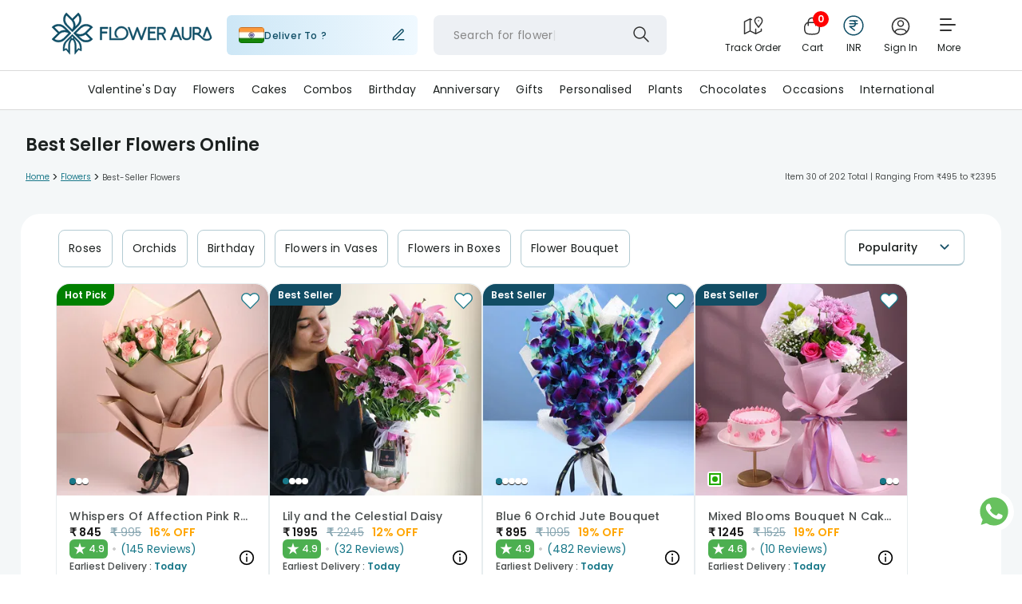

--- FILE ---
content_type: application/javascript
request_url: https://imgcdn.floweraura.com/ssr-build/static/js/1.5534be0e.chunk.js
body_size: 8173
content:
(this["webpackJsonpfloweraura-react"]=this["webpackJsonpfloweraura-react"]||[]).push([[1],{835:function(ct,He,sr){"use strict";sr.d(He,"a",(function(){return tt}));var or=sr(159),H=sr(50),me=sr(24),fr=sr(79),Nr=sr(19),Xr=sr(34),g=sr(3),Br=function(r){return r instanceof HTMLElement},xr={BLUR:"blur",CHANGE:"change",INPUT:"input"},lr={onBlur:"onBlur",onChange:"onChange",onSubmit:"onSubmit",onTouched:"onTouched",all:"all"},he="select",Yr="undefined",Pe="max",Ie="min",Ge="maxLength",Je="minLength",je="pattern",ye="required",qe="validate",Q=function(r){return r==null},pe=function(r){return typeof r=="object"},_=function(r){return!Q(r)&&!Array.isArray(r)&&pe(r)&&!(r instanceof Date)},Zr=function(r){return/^\w*$/.test(r)},Ar=function(r){return r.filter(Boolean)},ke=function(r){return Ar(r.replace(/["|']/g,"").replace(/\[/g,".").replace(/\]/g,"").split("."))};function N(r,c,a){for(var s=-1,l=Zr(c)?[c]:ke(c),f=l.length,v=f-1;++s<f;){var O=l[s],y=a;if(s!==v){var x=r[O];y=_(x)||Array.isArray(x)?x:isNaN(+l[s+1])?{}:[]}r[O]=y,r=r[O]}return r}var ie=function(r){var c=arguments.length>1&&arguments[1]!==void 0?arguments[1]:{};for(var a in r)Zr(a)?c[a]=r[a]:N(c,a,r[a]);return c},P=function(r){return r===void 0},C=function(){var r=arguments.length>0&&arguments[0]!==void 0?arguments[0]:{},c=arguments.length>1?arguments[1]:void 0,a=arguments.length>2?arguments[2]:void 0,s=Ar(c.split(/[,[\].]+?/)).reduce((function(l,f){return Q(l)?l:l[f]}),r);return P(s)||s===r?P(r[c])?a:r[c]:s},Xe=function(r,c){for(var a in r)if(C(c,a)){var s=r[a];if(s){if(s.ref.focus&&P(s.ref.focus()))break;if(s.options){s.options[0].ref.focus();break}}}},xe=function(r,c){Br(r)&&r.removeEventListener&&(r.removeEventListener(xr.INPUT,c),r.removeEventListener(xr.CHANGE,c),r.removeEventListener(xr.BLUR,c))},Ae={isValid:!1,value:null},Ve=function(r){return Array.isArray(r)?r.reduce((function(c,a){return a&&a.ref.checked?{isValid:!0,value:a.ref.value}:c}),Ae):Ae},Ze=function(r){return Object(Xr.a)(r).filter((function(c){return c.selected})).map((function(c){return c.value}))},_r=function(r){return r.type==="radio"},Re=function(r){return r.type==="file"},Vr=function(r){return r.type==="checkbox"},Ce=function(r){return r.type==="".concat(he,"-multiple")},we={value:!1,isValid:!1},Se={value:!0,isValid:!0},De=function(r){if(Array.isArray(r)){if(r.length>1){var c=r.filter((function(v){return v&&v.ref.checked})).map((function(v){return v.ref.value}));return{value:c,isValid:!!c.length}}var a=r[0].ref,s=a.checked,l=a.value,f=a.attributes;return s?f&&!P(f.value)?P(l)||l===""?Se:{value:l,isValid:!0}:Se:we}return we};function Rr(r,c,a,s,l){var f=r.current[c];if(f){var v=f.ref,O=v.value,y=v.disabled,x=f.ref,X=f.valueAsNumber,z=f.valueAsDate,V=f.setValueAs;return y&&s?void 0:Re(x)?x.files:_r(x)?Ve(f.options).value:Ce(x)?Ze(x.options):Vr(x)?De(f.options).value:l?O:X?O===""?NaN:+O:z?x.valueAsDate:V?V(O):O}if(a)return C(a.current,c)}function $r(r){return!r||r instanceof HTMLElement&&r.nodeType!==Node.DOCUMENT_NODE&&$r(r.parentNode)}var S=function(r){return _(r)&&!Object.keys(r).length},se=function(r){return typeof r=="boolean"};function $(r,c){var a,s=Zr(c)?[c]:ke(c),l=s.length==1?r:(function(V,gr){for(var k=gr.slice(0,-1).length,J=0;J<k;)V=P(V)?J++:V[gr[J++]];return V})(r,s),f=s[s.length-1];l&&delete l[f];for(var v=0;v<s.slice(0,-1).length;v++){var O=-1,y=void 0,x=s.slice(0,-(v+1)),X=x.length-1;for(v>0&&(a=r);++O<x.length;){var z=x[O];y=y?y[z]:r[z],X===O&&(_(y)&&S(y)||Array.isArray(y)&&!y.filter((function(V){return _(V)&&!S(V)||se(V)})).length)&&(a?delete a[z]:delete r[z]),a=y}}return r}var Fe=function(r,c){return r&&r.ref===c},br=function(r){return Q(r)||!pe(r)};function oe(r,c){if(br(r)||br(c))return c;for(var a in c){var s=r[a],l=c[a];try{r[a]=_(s)&&_(l)||Array.isArray(s)&&Array.isArray(l)?oe(s,l):l}catch{}}return r}function dr(r,c,a){if(br(r)||br(c)||r instanceof Date||c instanceof Date)return r===c;if(!Object(g.isValidElement)(r)){var s=Object.keys(r),l=Object.keys(c);if(s.length!==l.length)return!1;for(var f=0,v=s;f<v.length;f++){var O=v[f],y=r[O];if(!a||O!=="ref"){var x=c[O];if((_(y)||Array.isArray(y))&&(_(x)||Array.isArray(x))?!dr(y,x,a):y!==x)return!1}}}return!0}function fe(r,c,a,s,l){for(var f=-1;++f<r.length;){for(var v in r[f])Array.isArray(r[f][v])?(!a[f]&&(a[f]={}),a[f][v]=[],fe(r[f][v],C(c[f]||{},v,[]),a[f][v],a[f],v)):dr(C(c[f]||{},v),r[f][v])?N(a[f]||{},v):a[f]=Object.assign(Object.assign({},a[f]),Object(Nr.a)({},v,!0));s&&!a.length&&delete s[l]}return a}var _e=function(r,c,a){return oe(fe(r,c,a.slice(0,r.length)),fe(c,r,a.slice(0,r.length)))},tr=function(r){return typeof r=="string"},le=function(r,c,a,s,l){var f={},v=function(y){(P(l)||(tr(l)?y.startsWith(l):Array.isArray(l)&&l.find((function(x){return y.startsWith(x)}))))&&(f[y]=Rr(r,y,void 0,s))};for(var O in r.current)v(O);return a?ie(f):oe(c,ie(f))},$e=function(r){var c=r.errors,a=r.name,s=r.error,l=r.validFields,f=r.fieldsWithValidation,v=P(s),O=C(c,a);return v&&!!O||!v&&!dr(O,s,!0)||v&&C(f,a)&&!C(l,a)},Ee=function(r){return r instanceof RegExp},Lr=function(r){return _(r)&&!Ee(r)?r:{value:r,message:""}},Ne=function(r){return typeof r=="function"},be=function(r){return tr(r)||Object(g.isValidElement)(r)};function Be(r,c){var a=arguments.length>2&&arguments[2]!==void 0?arguments[2]:"validate";if(be(r)||se(r)&&!r)return{type:a,message:be(r)?r:"",ref:c}}var ze=function(r,c,a,s,l){return c?Object.assign(Object.assign({},a[r]),{types:Object.assign(Object.assign({},a[r]&&a[r].types?a[r].types:{}),Object(Nr.a)({},s,l||!0))}):{}},re=(function(){var r=Object(fr.a)(Object(H.a)().mark((function c(a,s,l,f){var v,O,y,x,X,z,V,gr,k,J,K,B,Y,wr,rr,I,F,Mr,Or,mr,D,hr,ur,U,er,Sr,Ur,Dr,Wr,G,te,Hr,nr,zr,L,b,jr,Pr,ar,Fr,E,Ir,cr,yr,Gr,ir;return Object(H.a)().wrap((function(j){for(;;)switch(j.prev=j.next){case 0:if(v=l.ref,O=l.ref.value,y=l.options,x=l.required,X=l.maxLength,z=l.minLength,V=l.min,gr=l.max,k=l.pattern,J=l.validate,K=v.name,B={},Y=_r(v),wr=Vr(v),rr=Y||wr,I=O==="",F=ze.bind(null,K,s,B),Mr=function(Jr,Er,ne){var Kr=arguments.length>3&&arguments[3]!==void 0?arguments[3]:Ge,Qr=arguments.length>4&&arguments[4]!==void 0?arguments[4]:Je,pr=Jr?Er:ne;B[K]=Object.assign({type:Jr?Kr:Qr,message:pr,ref:v},F(Jr?Kr:Qr,pr))},!x||!(!Y&&!wr&&(I||Q(O))||se(O)&&!O||wr&&!De(y).isValid||Y&&!Ve(y).isValid)){j.next=15;break}if(Or=be(x)?{value:!!x,message:x}:Lr(x),mr=Or.value,D=Or.message,!mr){j.next=15;break}if(B[K]=Object.assign({type:ye,message:D,ref:rr?((a.current[K].options||[])[0]||{}).ref:v},F(ye,D)),s){j.next=15;break}return j.abrupt("return",B);case 15:if(Q(V)&&Q(gr)||O===""){j.next=23;break}if(U=Lr(gr),er=Lr(V),isNaN(O)?(Ur=v.valueAsDate||new Date(O),tr(U.value)&&(hr=Ur>new Date(U.value)),tr(er.value)&&(ur=Ur<new Date(er.value))):(Sr=v.valueAsNumber||parseFloat(O),Q(U.value)||(hr=Sr>U.value),Q(er.value)||(ur=Sr<er.value)),!hr&&!ur){j.next=23;break}if(Mr(!!hr,U.message,er.message,Pe,Ie),s){j.next=23;break}return j.abrupt("return",B);case 23:if(!tr(O)||I||!X&&!z){j.next=32;break}if(Dr=Lr(X),Wr=Lr(z),G=!Q(Dr.value)&&O.length>Dr.value,te=!Q(Wr.value)&&O.length<Wr.value,!G&&!te){j.next=32;break}if(Mr(G,Dr.message,Wr.message),s){j.next=32;break}return j.abrupt("return",B);case 32:if(!tr(O)||!k||I){j.next=38;break}if(Hr=Lr(k),nr=Hr.value,zr=Hr.message,!Ee(nr)||nr.test(O)){j.next=38;break}if(B[K]=Object.assign({type:je,message:zr,ref:v},F(je,zr)),s){j.next=38;break}return j.abrupt("return",B);case 38:if(!J){j.next=71;break}if(L=Rr(a,K,f,!1,!0),b=rr&&y?y[0].ref:v,!Ne(J)){j.next=52;break}return j.next=44,J(L);case 44:if(jr=j.sent,!(Pr=Be(jr,b))){j.next=50;break}if(B[K]=Object.assign(Object.assign({},Pr),F(qe,Pr.message)),s){j.next=50;break}return j.abrupt("return",B);case 50:j.next=71;break;case 52:if(!_(J)){j.next=71;break}ar={},Fr=0,E=Object.entries(J);case 55:if(!(Fr<E.length)){j.next=67;break}if(Ir=Object(me.a)(E[Fr],2),cr=Ir[0],yr=Ir[1],S(ar)||s){j.next=59;break}return j.abrupt("break",67);case 59:return j.next=61,yr(L);case 61:Gr=j.sent,(ir=Be(Gr,b,cr))&&(ar=Object.assign(Object.assign({},ir),F(cr,ir.message)),s&&(B[K]=ar));case 64:Fr++,j.next=55;break;case 67:if(S(ar)){j.next=71;break}if(B[K]=Object.assign({ref:b},ar),s){j.next=71;break}return j.abrupt("return",B);case 71:return j.abrupt("return",B);case 72:case"end":return j.stop()}}),c)})));return function(c,a,s,l){return r.apply(this,arguments)}})(),de=function(r,c){var a=arguments.length>2&&arguments[2]!==void 0?arguments[2]:[];for(var s in c){var l=r+(_(c)?".".concat(s):"[".concat(s,"]"));br(c[s])?a.push(l):de(l,c[s],a)}return a},Le=function(r,c,a,s,l){var f=void 0;return a.add(c),S(r)||(f=C(r,c),(_(f)||Array.isArray(f))&&de(c,f).forEach((function(v){return a.add(v)}))),P(f)?l?s:C(s,c):f},Ke=function(r){var c=r.isOnBlur,a=r.isOnChange,s=r.isOnTouch,l=r.isTouched,f=r.isReValidateOnBlur,v=r.isReValidateOnChange,O=r.isBlurEvent,y=r.isSubmitted;return!r.isOnAll&&(!y&&s?!(l||O):(y?f:c)?!O:!(y?v:a)||O)},ee=function(r){return r.substring(0,r.indexOf("["))},Qe=function(r,c){return RegExp("^".concat(c,"([|.)\\d+").replace(/\[/g,"\\[").replace(/\]/g,"\\]")).test(r)},Ye=function(r,c){return Object(Xr.a)(r).some((function(a){return Qe(c,a)}))},rt=function(r){return r.type==="".concat(he,"-one")},Tr=typeof window!==Yr&&typeof document!==Yr;function vr(r){var c,a;if(br(r)||Tr&&(r instanceof File||Br(r))||!["Set","Map","Object","Date","Array"].includes((c=r.constructor)===null||c===void 0?void 0:c.name))return r;if(r instanceof Date)return a=new Date(r.getTime());if(r instanceof Set){a=new Set;var s,l=Object(or.a)(r);try{for(l.s();!(s=l.n()).done;){var f=s.value;a.add(f)}}catch(X){l.e(X)}finally{l.f()}return a}if(r instanceof Map){a=new Map;var v,O=Object(or.a)(r.keys());try{for(O.s();!(v=O.n()).done;){var y=v.value;a.set(y,vr(r.get(y)))}}catch(X){O.e(X)}finally{O.f()}return a}for(var x in a=Array.isArray(r)?[]:{},r)a[x]=vr(r[x]);return a}var Te=function(r){return{isOnSubmit:!r||r===lr.onSubmit,isOnBlur:r===lr.onBlur,isOnChange:r===lr.onChange,isOnAll:r===lr.all,isOnTouch:r===lr.onTouched}},Me=function(r){return _r(r)||Vr(r)},et=typeof window===Yr,Cr=Tr?"Proxy"in window:typeof Proxy!==Yr;function tt(){var r=arguments.length>0&&arguments[0]!==void 0?arguments[0]:{},c=r.mode,a=c===void 0?lr.onSubmit:c,s=r.reValidateMode,l=s===void 0?lr.onChange:s,f=r.resolver,v=r.context,O=r.defaultValues,y=O===void 0?{}:O,x=r.shouldFocusError,X=x===void 0||x,z=r.shouldUnregister,V=z===void 0||z,gr=r.criteriaMode,k=Object(g.useRef)({}),J=Object(g.useRef)({}),K=Object(g.useRef)({}),B=Object(g.useRef)(new Set),Y=Object(g.useRef)({}),wr=Object(g.useRef)({}),rr=Object(g.useRef)({}),I=Object(g.useRef)({}),F=Object(g.useRef)(y),Mr=Object(g.useRef)(!1),Or=Object(g.useRef)(!1),mr=Object(g.useRef)(),D=Object(g.useRef)({}),hr=Object(g.useRef)({}),ur=Object(g.useRef)(v),U=Object(g.useRef)(f),er=Object(g.useRef)(new Set),Sr=Object(g.useRef)(Te(a)),Ur=Sr.current,Dr=Ur.isOnSubmit,Wr=Ur.isOnTouch,G=gr===lr.all,te=Object(g.useState)({isDirty:!1,isValidating:!1,dirtyFields:{},isSubmitted:!1,submitCount:0,touched:{},isSubmitting:!1,isSubmitSuccessful:!1,isValid:!Dr,errors:{}}),Hr=Object(me.a)(te,2),nr=Hr[0],zr=Hr[1],L=Object(g.useRef)({isDirty:!Cr,dirtyFields:!Cr,touched:!Cr||Wr,isValidating:!Cr,isSubmitting:!Cr,isValid:!Cr}),b=Object(g.useRef)(nr),jr=Object(g.useRef)(),Pr=Object(g.useRef)(Te(l)).current,ar=Pr.isOnBlur,Fr=Pr.isOnChange;ur.current=v,U.current=f,b.current=nr,D.current=V?{}:S(D.current)?vr(y):D.current;var E=Object(g.useCallback)((function(){var e=arguments.length>0&&arguments[0]!==void 0?arguments[0]:{};Mr.current||(b.current=Object.assign(Object.assign({},b.current),e),zr(b.current))}),[]),Ir=function(){return L.current.isValidating&&E({isValidating:!0})},cr=Object(g.useCallback)((function(e,t){var u=arguments.length>2&&arguments[2]!==void 0&&arguments[2],i=arguments.length>3&&arguments[3]!==void 0?arguments[3]:{},o=arguments.length>4?arguments[4]:void 0,n=u||$e({errors:b.current.errors,error:t,name:e,validFields:I.current,fieldsWithValidation:rr.current}),m=C(b.current.errors,e);t?($(I.current,e),n=n||!m||!dr(m,t,!0),N(b.current.errors,e,t)):((C(rr.current,e)||U.current)&&(N(I.current,e,!0),n=n||m),$(b.current.errors,e)),(n&&!Q(u)||!S(i)||L.current.isValidating)&&E(Object.assign(Object.assign(Object.assign({},i),U.current?{isValid:!!o}:{}),{isValidating:!1}))}),[]),yr=Object(g.useCallback)((function(e,t){var u=k.current[e],i=u.ref,o=u.options,n=Tr&&Br(i)&&Q(t)?"":t;_r(i)?(o||[]).forEach((function(m){var d=m.ref;return d.checked=d.value===n})):Re(i)&&!tr(n)?i.files=n:Ce(i)?Object(Xr.a)(i.options).forEach((function(m){return m.selected=n.includes(m.value)})):Vr(i)&&o?o.length>1?o.forEach((function(m){var d=m.ref;return d.checked=Array.isArray(n)?!!n.find((function(h){return h===d.value})):n===d.value})):o[0].ref.checked=!!n:i.value=n}),[]),Gr=Object(g.useCallback)((function(e,t){if(L.current.isDirty){var u=qr();return e&&t&&N(u,e,t),!dr(u,F.current)}return!1}),[]),ir=Object(g.useCallback)((function(e){var t=!(arguments.length>1&&arguments[1]!==void 0)||arguments[1];if(L.current.isDirty||L.current.dirtyFields){var u=!dr(C(F.current,e),Rr(k,e,D)),i=C(b.current.dirtyFields,e),o=b.current.isDirty;u?N(b.current.dirtyFields,e,!0):$(b.current.dirtyFields,e);var n={isDirty:Gr(),dirtyFields:b.current.dirtyFields},m=L.current.isDirty&&o!==n.isDirty||L.current.dirtyFields&&i!==C(b.current.dirtyFields,e);return m&&t&&E(n),m?n:{}}return{}}),[]),j=Object(g.useCallback)((function(){var e=Object(fr.a)(Object(H.a)().mark((function t(u,i){var o;return Object(H.a)().wrap((function(n){for(;;)switch(n.prev=n.next){case 0:n.next=4;break;case 4:return n.next=6,re(k,G,k.current[u],D);case 6:return n.t0=u,o=n.sent[n.t0],cr(u,o,i),n.abrupt("return",P(o));case 10:case"end":return n.stop()}}),t)})));return function(t,u){return e.apply(this,arguments)}})(),[cr,G]),Jr=Object(g.useCallback)((function(){var e=Object(fr.a)(Object(H.a)().mark((function t(u){var i,o,n,m,d;return Object(H.a)().wrap((function(h){for(;;)switch(h.prev=h.next){case 0:return h.next=2,U.current(qr(),ur.current,G);case 2:if(i=h.sent,o=i.errors,n=b.current.isValid,!Array.isArray(u)){h.next=11;break}return m=u.map((function(p){var w=C(o,p);return w?N(b.current.errors,p,w):$(b.current.errors,p),!w})).every(Boolean),E({isValid:S(o),isValidating:!1}),h.abrupt("return",m);case 11:return d=C(o,u),cr(u,d,n!==S(o),{},S(o)),h.abrupt("return",!d);case 14:case"end":return h.stop()}}),t)})));return function(t){return e.apply(this,arguments)}})(),[cr,G]),Er=Object(g.useCallback)((function(){var e=Object(fr.a)(Object(H.a)().mark((function t(u){var i,o;return Object(H.a)().wrap((function(n){for(;;)switch(n.prev=n.next){case 0:if(i=u||Object.keys(k.current),Ir(),!U.current){n.next=4;break}return n.abrupt("return",Jr(i));case 4:if(!Array.isArray(i)){n.next=11;break}return!u&&(b.current.errors={}),n.next=8,Promise.all(i.map((function(){var m=Object(fr.a)(Object(H.a)().mark((function d(h){return Object(H.a)().wrap((function(p){for(;;)switch(p.prev=p.next){case 0:return p.next=2,j(h,null);case 2:return p.abrupt("return",p.sent);case 3:case"end":return p.stop()}}),d)})));return function(d){return m.apply(this,arguments)}})()));case 8:return o=n.sent,E({isValidating:!1}),n.abrupt("return",o.every(Boolean));case 11:return n.next=13,j(i);case 13:return n.abrupt("return",n.sent);case 14:case"end":return n.stop()}}),t)})));return function(t){return e.apply(this,arguments)}})(),[Jr,j]),ne=Object(g.useCallback)((function(e,t,u){var i=u.shouldDirty,o=u.shouldValidate,n={};N(n,e,t);var m,d=Object(or.a)(de(e,t));try{for(d.s();!(m=d.n()).done;){var h=m.value;k.current[h]&&(yr(h,C(n,h)),i&&ir(h),o&&Er(h))}}catch(p){d.e(p)}finally{d.f()}}),[Er,yr,ir]),Kr=Object(g.useCallback)((function(e,t,u){if(!V&&!br(t)&&N(D.current,e,Array.isArray(t)?Object(Xr.a)(t):Object.assign({},t)),k.current[e])yr(e,t),u.shouldDirty&&ir(e),u.shouldValidate&&Er(e);else if(!br(t)&&(ne(e,t,u),er.current.has(e))){var i=ee(e)||e;N(J.current,e,t),hr.current[i](Object(Nr.a)({},i,C(J.current,i))),(L.current.isDirty||L.current.dirtyFields)&&u.shouldDirty&&(N(b.current.dirtyFields,e,_e(t,C(F.current,e,[]),C(b.current.dirtyFields,e,[]))),E({isDirty:!dr(Object.assign(Object.assign({},qr()),Object(Nr.a)({},e,t)),F.current)}))}!V&&N(D.current,e,t)}),[ir,yr,ne]),Qr=function(e){return Or.current||B.current.has(e)||B.current.has((e.match(/\w+/)||[])[0])},pr=function(e){var t=!0;if(!S(Y.current))for(var u in Y.current)e&&Y.current[u].size&&!Y.current[u].has(e)&&!Y.current[u].has(ee(e))||(wr.current[u](),t=!1);return t};function Ue(e){if(!V){var t,u=vr(e),i=Object(or.a)(er.current);try{for(i.s();!(t=i.n()).done;){var o=t.value;Zr(o)&&!u[o]&&(u=Object.assign(Object.assign({},u),Object(Nr.a)({},o,[])))}}catch(n){i.e(n)}finally{i.f()}return u}return e}function qr(e){if(tr(e))return Rr(k,e,D);if(Array.isArray(e)){var t,u={},i=Object(or.a)(e);try{for(i.s();!(t=i.n()).done;){var o=t.value;N(u,o,Rr(k,o,D))}}catch(n){i.e(n)}finally{i.f()}return u}return Ue(le(k,vr(D.current),V))}mr.current=mr.current?mr.current:(function(){var e=Object(fr.a)(Object(H.a)().mark((function t(u){var i,o,n,m,d,h,p,w,A,T,W,M,R,q,kr;return Object(H.a)().wrap((function(Z){for(;;)switch(Z.prev=Z.next){case 0:if(i=u.type,o=u.target,n=o.name,!(m=k.current[n])){Z.next=32;break}if(p=i===xr.BLUR,w=Ke(Object.assign({isBlurEvent:p,isReValidateOnChange:Fr,isReValidateOnBlur:ar,isTouched:!!C(b.current.touched,n),isSubmitted:b.current.isSubmitted},Sr.current)),A=ir(n,!1),T=!S(A)||!p&&Qr(n),p&&!C(b.current.touched,n)&&L.current.touched&&(N(b.current.touched,n,!0),A=Object.assign(Object.assign({},A),{touched:b.current.touched})),!V&&Vr(o)&&N(D.current,n,Rr(k,n)),!w){Z.next=13;break}return!p&&pr(n),Z.abrupt("return",(!S(A)||T&&S(A))&&E(A));case 13:if(Ir(),!U.current){Z.next=26;break}return Z.next=17,U.current(qr(),ur.current,G);case 17:W=Z.sent,M=W.errors,R=b.current.isValid,d=C(M,n),Vr(o)&&!d&&U.current&&(q=ee(n),(kr=C(M,q,{})).type&&kr.message&&(d=kr),q&&(kr||C(b.current.errors,q))&&(n=q)),h=S(M),R!==h&&(T=!0),Z.next=30;break;case 26:return Z.next=28,re(k,G,m,D);case 28:Z.t0=n,d=Z.sent[Z.t0];case 30:!p&&pr(n),cr(n,d,T,A,h);case 32:case"end":return Z.stop()}}),t)})));return function(t){return e.apply(this,arguments)}})();var ue=Object(g.useCallback)(Object(fr.a)(Object(H.a)().mark((function e(){var t,u,i,o,n,m=arguments;return Object(H.a)().wrap((function(d){for(;;)switch(d.prev=d.next){case 0:return t=m.length>0&&m[0]!==void 0?m[0]:{},u=S(k.current)?F.current:{},d.next=4,U.current(Object.assign(Object.assign(Object.assign({},u),qr()),t),ur.current,G);case 4:if(d.t0=d.sent,d.t0){d.next=7;break}d.t0={};case 7:i=d.t0,o=i.errors,n=S(o),b.current.isValid!==n&&E({isValid:n});case 11:case"end":return d.stop()}}),e)}))),[G]),ae=Object(g.useCallback)((function(e,t){(function(u,i,o,n,m,d){var h=o.ref,p=o.ref.name,w=u.current[p];if(!m){var A=Rr(u,p,n);!P(A)&&N(n.current,p,A)}h.type&&w?_r(h)||Vr(h)?Array.isArray(w.options)&&w.options.length?(Ar(w.options).forEach((function(){var T=arguments.length>0&&arguments[0]!==void 0?arguments[0]:{},W=arguments.length>1?arguments[1]:void 0;($r(T.ref)&&Fe(T,T.ref)||d)&&(xe(T.ref,i),$(w.options,"[".concat(W,"]")))})),w.options&&!Ar(w.options).length&&delete u.current[p]):delete u.current[p]:($r(h)&&Fe(w,h)||d)&&(xe(h,i),delete u.current[p]):delete u.current[p]})(k,mr.current,e,D,V,t),V&&($(I.current,e.ref.name),$(rr.current,e.ref.name))}),[V]),ve=Object(g.useCallback)((function(e){if(Or.current)E();else{var t,u=Object(or.a)(B.current);try{for(u.s();!(t=u.n()).done;)if(t.value.startsWith(e)){E();break}}catch(i){u.e(i)}finally{u.f()}pr(e)}}),[]),ce=Object(g.useCallback)((function(e,t){e&&(ae(e,t),V&&!Ar(e.options||[]).length&&($(b.current.errors,e.ref.name),N(b.current.dirtyFields,e.ref.name,!0),E({isDirty:Gr()}),L.current.isValid&&U.current&&ue(),ve(e.ref.name)))}),[ue,ae]),ge=Object(g.useCallback)((function(e,t,u){var i=u?Y.current[u]:B.current,o=le(k,vr(D.current),V,!1,e);if(tr(e)){var n=ee(e)||e;return er.current.has(n)&&(o=Object.assign(Object.assign({},K.current),o)),Le(o,e,i,P(C(F.current,e))?t:C(F.current,e),!0)}var m=P(t)?F.current:t;return Array.isArray(e)?e.reduce((function(d,h){return Object.assign(Object.assign({},d),Object(Nr.a)({},h,Le(o,h,i,m)))}),{}):(Or.current=P(u),ie(!S(o)&&o||m))}),[]);function Oe(e){var t=arguments.length>1&&arguments[1]!==void 0?arguments[1]:{},u,i=e.name,o=e.type,n=e.value,m=Object.assign({ref:e},t),d=k.current,h=Me(e),p=Ye(er.current,i),w=function(M){return Tr&&(!Br(e)||M===e)},A=d[i],T=!0;if(A&&(h?Array.isArray(A.options)&&Ar(A.options).find((function(M){return n===M.ref.value&&w(M.ref)})):w(A.ref)))d[i]=Object.assign(Object.assign({},A),t);else{A=o?h?Object.assign({options:[].concat(Object(Xr.a)(Ar(A&&A.options||[])),[{ref:e}]),ref:{type:o,name:i}},t):Object.assign({},m):m,d[i]=A;var W=P(C(D.current,i));S(F.current)&&W||(u=C(W?F.current:D.current,i),(T=P(u))||p||yr(i,u)),S(t)||(N(rr.current,i,!0),!Dr&&L.current.isValid&&re(k,G,A,D).then((function(M){var R=b.current.isValid;S(M)?N(I.current,i,!0):$(I.current,i),R!==S(M)&&E()}))),!V||p&&T||!p&&$(b.current.dirtyFields,i),o&&(function(M,R,q){var kr=M.ref;Br(kr)&&q&&(kr.addEventListener(R?xr.CHANGE:xr.INPUT,q),kr.addEventListener(xr.BLUR,q))})(h&&A.options?A.options[A.options.length-1]:A,h||rt(e),mr.current)}}var ut=Object(g.useCallback)((function(e,t){return(function(){var u=Object(fr.a)(Object(H.a)().mark((function i(o){var n,m,d,h,p,w,A,T,W,M;return Object(H.a)().wrap((function(R){for(;;)switch(R.prev=R.next){case 0:if(o&&o.preventDefault&&(o.preventDefault(),o.persist()),n={},m=Ue(le(k,vr(D.current),V,!0)),L.current.isSubmitting&&E({isSubmitting:!0}),R.prev=4,!U.current){R.next=15;break}return R.next=8,U.current(m,ur.current,G);case 8:d=R.sent,h=d.errors,p=d.values,b.current.errors=n=h,m=p,R.next=27;break;case 15:w=0,A=Object.values(k.current);case 16:if(!(w<A.length)){R.next=27;break}if(!(T=A[w])){R.next=24;break}return W=T.ref.name,R.next=22,re(k,G,T,D);case 22:(M=R.sent)[W]?(N(n,W,M[W]),$(I.current,W)):C(rr.current,W)&&($(b.current.errors,W),N(I.current,W,!0));case 24:w++,R.next=16;break;case 27:if(!S(n)||!Object.keys(b.current.errors).every((function(q){return q in k.current}))){R.next=33;break}return E({errors:{},isSubmitting:!0}),R.next=31,e(m,o);case 31:R.next=39;break;case 33:if(b.current.errors=Object.assign(Object.assign({},b.current.errors),n),R.t0=t,!R.t0){R.next=38;break}return R.next=38,t(b.current.errors,o);case 38:X&&Xe(k.current,b.current.errors);case 39:return R.prev=39,b.current.isSubmitting=!1,E({isSubmitted:!0,isSubmitting:!1,isSubmitSuccessful:S(b.current.errors),submitCount:b.current.submitCount+1}),R.finish(39);case 43:case"end":return R.stop()}}),i,null,[[4,,39,43]])})));return function(i){return u.apply(this,arguments)}})()}),[X,G]);Object(g.useEffect)((function(){f&&L.current.isValid&&ue(),jr.current=jr.current||!Tr?jr.current:(function(e,t){var u=new MutationObserver((function(){for(var i=0,o=Object.values(e.current);i<o.length;i++){var n=o[i];if(n&&n.options){var m,d=Object(or.a)(n.options);try{for(d.s();!(m=d.n()).done;){var h=m.value;h&&h.ref&&$r(h.ref)&&t(n)}}catch(p){d.e(p)}finally{d.f()}}else n&&$r(n.ref)&&t(n)}}));return u.observe(window.document,{childList:!0,subtree:!0}),u})(k,ce)}),[ce,F.current]),Object(g.useEffect)((function(){return function(){jr.current&&jr.current.disconnect(),Mr.current=!0,Object.values(k.current).forEach((function(e){return ce(e,!0)}))}}),[]),!f&&L.current.isValid&&(nr.isValid=dr(I.current,rr.current)&&S(b.current.errors));var We={trigger:Er,setValue:Object(g.useCallback)((function(e,t,u){Kr(e,t,u||{}),Qr(e)&&E(),pr(e)}),[Kr,Er]),getValues:Object(g.useCallback)(qr,[]),register:Object(g.useCallback)((function(e,t){if(!et)if(tr(e))Oe({name:e},t);else{if(!_(e)||!("name"in e))return function(u){return u&&Oe(u,e)};Oe(e,t)}}),[F.current]),unregister:Object(g.useCallback)((function(e){var t,u=Object(or.a)(Array.isArray(e)?e:[e]);try{for(u.s();!(t=u.n()).done;){var i=t.value;ce(k.current[i],!0)}}catch(o){u.e(o)}finally{u.f()}}),[]),formState:Cr?new Proxy(nr,{get:function(e,t){if(t in e)return L.current[t]=!0,e[t]}}):nr},at=Object(g.useMemo)((function(){return Object.assign({isFormDirty:Gr,updateWatchedValue:ve,shouldUnregister:V,updateFormState:E,removeFieldEventListener:ae,watchInternal:ge,mode:Sr.current,reValidateMode:{isReValidateOnBlur:ar,isReValidateOnChange:Fr},validateResolver:f?ue:void 0,fieldsRef:k,resetFieldArrayFunctionRef:hr,useWatchFieldsRef:Y,useWatchRenderFunctionsRef:wr,fieldArrayDefaultValuesRef:J,validFieldsRef:I,fieldsWithValidationRef:rr,fieldArrayNamesRef:er,readFormStateRef:L,formStateRef:b,defaultValuesRef:F,shallowFieldsStateRef:D,fieldArrayValuesRef:K},We)}),[F.current,ve,V,ae,ge]);return Object.assign({watch:function(e,t){return ge(e,t)},control:at,handleSubmit:ut,reset:Object(g.useCallback)((function(e){var t,u,i,o,n,m,d,h,p=arguments.length>1&&arguments[1]!==void 0?arguments[1]:{};if(Tr)for(var w=0,A=Object.values(k.current);w<A.length;w++){var T=A[w];if(T){var W=T.ref,M=T.options,R=Me(W)&&Array.isArray(M)?M[0].ref:W;if(Br(R))try{R.closest("form").reset();break}catch{}}}k.current={},F.current=Object.assign({},e||F.current),e&&pr(""),Object.values(hr.current).forEach((function(q){return Ne(q)&&q()})),D.current=V?{}:vr(e||F.current),u=(t=p).errors,i=t.isDirty,o=t.isSubmitted,n=t.touched,m=t.isValid,d=t.submitCount,h=t.dirtyFields,m||(I.current={},rr.current={}),J.current={},B.current=new Set,Or.current=!1,E({submitCount:d?b.current.submitCount:0,isDirty:!!i&&b.current.isDirty,isSubmitted:!!o&&b.current.isSubmitted,isValid:!!m&&b.current.isValid,dirtyFields:h?b.current.dirtyFields:{},touched:n?b.current.touched:{},errors:u?b.current.errors:{},isSubmitting:!1,isSubmitSuccessful:!1})}),[]),clearErrors:Object(g.useCallback)((function(e){e&&(Array.isArray(e)?e:[e]).forEach((function(t){return k.current[t]&&Zr(t)?delete b.current.errors[t]:$(b.current.errors,t)})),E({errors:e?b.current.errors:{}})}),[]),setError:Object(g.useCallback)((function(e,t){var u=(k.current[e]||{}).ref;N(b.current.errors,e,Object.assign(Object.assign({},t),{ref:u})),E({isValid:!1}),t.shouldFocus&&u&&u.focus&&u.focus()}),[]),errors:nr.errors},We)}var nt=Object(g.createContext)(null);nt.displayName="RHFContext"}}]);


--- FILE ---
content_type: image/svg+xml
request_url: https://imgcdn.floweraura.com/fa-media/youtube_logo.svg
body_size: -474
content:
<svg xmlns="http://www.w3.org/2000/svg" width="51" height="50" fill="none" viewBox="0 0 51 50"><rect width="50" height="50" x=".5" fill="red" rx="25"/><g clip-path="url(#a)"><path fill="#fff" fill-rule="evenodd" d="M23.488 27.586v-5.612c1.993.938 3.536 1.843 5.36 2.82-1.505.834-3.367 1.77-5.36 2.792m11.103-8.403c-.344-.453-.93-.805-1.553-.922-1.833-.348-13.267-.349-15.099 0q-.752.142-1.328.673C15 20.43 15.505 28.452 15.893 29.75c.163.563.375.968.64 1.234.343.353.813.595 1.351.704 1.51.312 9.284.486 15.122.046a2.6 2.6 0 0 0 1.39-.71c1.49-1.49 1.388-9.963.195-11.842" clip-rule="evenodd"/></g><defs><clipPath id="a"><path fill="#fff" d="M15.5 15h20v20h-20z"/></clipPath></defs></svg>

--- FILE ---
content_type: application/javascript
request_url: https://imgcdn.floweraura.com/ssr-build/static/js/CityList.0d1a9af8.chunk.js
body_size: 17921
content:
(this["webpackJsonpfloweraura-react"]=this["webpackJsonpfloweraura-react"]||[]).push([[25],{1015:function(ae,O,e){"use strict";e(3);var o=e(0);O.a=function(){return Object(o.jsxs)("div",{className:"select-city-footer-desktop",children:[Object(o.jsx)("div",{className:"fa-stats",children:Object(o.jsxs)("ul",{children:[Object(o.jsx)("li",{children:Object(o.jsxs)("p",{children:["Delivering Happiness ",Object(o.jsx)("span",{children:"Across 200+ Cities"})]})}),Object(o.jsx)("li",{children:Object(o.jsxs)("p",{children:["We Avail you ",Object(o.jsx)("span",{children:"Exclusive gifts as per your city"})]})}),Object(o.jsx)("li",{children:Object(o.jsxs)("p",{children:["check ",Object(o.jsx)("span",{children:"Personalised offers for you"})]})})]})}),Object(o.jsx)("div",{className:"smile-tag",children:Object(o.jsx)("p",{children:"Delivering Smiles to Millions Since 2010"})})]})}},1070:function(ae,O,e){"use strict";e.r(O),e.d(O,"CountriesWithFlag",(function(){return c})),e.d(O,"flagsObject",(function(){return i})),e.d(O,"OtherCountries",(function(){return E})),e.d(O,"getFlagByCountryName",(function(){return P}));var o=e(159),s=e(24),u=e(3),d=e(2),L=e(5),I=(e(21),e(1255),e(15),e(6),e(377)),M=(e(129),e(132),e(9),e(10)),x=e(121),w=e(247),q=e(248),A=e(249),j=e(250),U=e(251),r=e(252),R=e(272),a=e(378),F=e(43),ce=e(874),X=(e(195),e(875)),oe=e(13),le=e(873),t=e(845),h=e(37),l=e(0),c=[{name:"India",flag:x.a},{name:"USA",flag:w.a},{name:"UK",flag:q.a},{name:"UAE",flag:U.a},{name:"Canada",flag:A.a},{name:"Australia",flag:j.a},{name:"Overseas",flag:r.a}],i={india:x.a,usa:w.a,uk:q.a,uae:U.a,canada:A.a,australia:j.a,overseas:r.a},E=["singapore","netherlands","bahrain","bangladesh","belgium","germany","malaysia","nepal","oman","philippines","qatar","saudi-arabia","sri-lanka","sweden","switzerland","taiwan","thailand","vietnam","argentina","bulgaria","chile","croatia","denmark","finland","france","greece","japan","italy","spain"],P=function(p){var b=c.find((function(N){return N.name.toLowerCase()===p}));return b||null};O.default=function(p){var b,N,f,n,m=Object(u.useRef)(null),S=F.a.get("internationalCountryName"),C=Object(u.useState)(!1),D=Object(s.a)(C,2),k=D[0],Y=D[1],ne=Object(u.useState)(!1),J=Object(s.a)(ne,2),z=J[0],Z=J[1],be=Object(u.useState)(""),B=Object(s.a)(be,2),K=B[0],W=B[1],$=Object(u.useState)(""),fe=Object(s.a)($,2),De=(fe[0],fe[1],Object(u.useState)(S||"india")),Ie=Object(s.a)(De,2),_e=Ie[0],Ae=Ie[1],He=Object(u.useState)("select"),Ee=Object(s.a)(He,2),Se=Ee[0],Fe=Ee[1],Ce=Object(u.useState)(!1),se=Object(s.a)(Ce,2),je=se[0],H=se[1],ke=Object(u.useState)(""),Ze=Object(s.a)(ke,2),Ue=Ze[0],et=Ze[1],g=Object(u.useState)(!1),G=Object(s.a)(g,2),ye=(G[0],G[1],Object(u.useState)([])),ve=Object(s.a)(ye,2),y=ve[0],Q=ve[1],v=Object(u.useState)(!1),re=Object(s.a)(v,2),Oe=re[0],pe=re[1],Ve=Object(u.useState)(!1),Re=Object(s.a)(Ve,2),xe=Re[0],Te=Re[1],Qe=Object(u.useState)(""),Je=Object(s.a)(Qe,2),we=Je[0],Ge=(Je[1],Object(u.useState)(a.country)),V=Object(s.a)(Ge,2),ue=V[0],qe=(V[1],Object(u.useState)(null)),Ne=Object(s.a)(qe,2),ee=Ne[0],te=Ne[1],ze=Object(u.useState)(""),Me=Object(s.a)(ze,2),ie=Me[0],Be=Me[1];n=p.pageType=="detail_page"?p.isInternational:p.isInternationalLandingListingPage;var Le=Object(t.a)({setIsLoading:Z,setErrorStatusCode:Be,setUserSelectedCityPincode:W,setIsCityDropdownListOpen:H,setShowRightIcon:pe,setShowCountryContainer:Te,inputState:Se,cityPopupFromHeader:p.cityPopupFromHeader,closeMainModal:p.closeMainModal,setShakingEffect:p?.setShakingEffect,pincodeTrigger:p?.pincodeTrigger}).getLocationInfo;Object(u.useEffect)((function(){var T="",ge=L.a.get("user_select_city"),Xe=L.a.get("user_select_pincode");Object(d.a)(ge)||Object(d.a)(Xe)?Object(d.a)(ge)||(T=ge,Y(!0)):(T="".concat(Xe,", ").concat(ge),Y(!0)),W(T)}),[]);var he,_=Object(h.e)((function(T){return T?.settings})).isUserInterNational,me=function(T,ge){var Xe=["".concat(T,"/").concat(ge),"".concat(T,"/").concat(ge.split("/")[0])];if(T==="india"&&(Xe=["".concat(ge),"".concat(ge.split("/")[0])],ge.startsWith("sendflowers")))return window.location="/flowers";if(Array.isArray(ue?.[T])){var Ke,We=Object(o.a)(Xe);try{for(We.s();!(Ke=We.n()).done;){var $e=Ke.value;if(ue[T].includes($e))return window.location="/".concat($e)}}catch(at){We.e(at)}finally{We.f()}}return window.location=T==="india"?"/":"/".concat(T)},de=function(){Z(!0),navigator.geolocation.getCurrentPosition((function(T){var ge=T.coords,Xe=ge.latitude,Ke=ge.longitude;Le("",Xe,Ke,!0),te(null)}),(function(T){Ye(T),Z(!1),Object(M.b)("","","set-","india",{sub_section:"Current Location"})}),{timeout:1e4,enableHighAccuracy:!0})},Ye=function(T){switch(T.code){case T.PERMISSION_DENIED:te("You have blocked Floweraura from tracking your location To use this, change your location settings in browser.");break;case T.POSITION_UNAVAILABLE:te("Location information is unavailable.");break;case T.TIMEOUT:te("The request to get your location timed out.");break;default:te("An unknown error occurred.")}};p.cityModalOpenFrom==="unlockBannerHead"&&(he=document.querySelectorAll('[aria-label="all_city_popup_list"]'),Object(d.a)(he[0])||(he[0].style.top="0",he[0].style.left="0",he[0].style.right="0"));var Pe,tt=F.a.get("internationalCountryName");Pe=P(tt||"india");var nt=!1;k&&(nt=_e==="india");var ct=je&&y?.length>0?"inputContainerActive":"",it=_e=="india"&&!n;return Object(l.jsxs)("div",{className:"city_pincode_modal geoNetPopup",children:[z?Object(l.jsx)(oe.a,{}):null,Object(l.jsxs)("div",{className:"city_pincode_headerBox",children:[Object(l.jsxs)("p",{className:"main-heading",children:["Enter delivery location",it&&Object(l.jsx)("span",{children:"30-min delivery now live in some areas"})]}),Object(l.jsx)("img",{className:"city-pincode-location-img",src:I.a,alt:"Location"})]}),ie&&Object(l.jsx)("div",{className:"filter-city-not-found erroStatusCode",children:ie}),Object(l.jsxs)("div",{className:"city_pincode_inputBox",children:[nt&&Object(l.jsx)("div",{className:"city_pincode_cancelText",onClick:function(){W(""),Y(!1),Fe("edit"),m.current&&m.current.focus()}}),_e!=="india"?null:!nt&&Oe&&!je&&Object(l.jsx)("div",{className:"city_pincode_correctIcon"}),Object(l.jsxs)("div",{className:_?"isUserInterNational city_pincode_input_conatiner ".concat(ct):"city_pincode_input_conatiner ".concat(ct),children:[Object(l.jsxs)("div",{onClick:function(){return Te(!xe)},className:"city_pincode_left_container",children:[Object(l.jsx)("img",{className:"selected-flag-icon",src:(b=Pe)===null||b===void 0?void 0:b.flag,alt:"flag"}),Object(l.jsx)("span",{children:((N=Pe)===null||N===void 0?void 0:N.name)==="India"?"Ind":((f=Pe)===null||f===void 0?void 0:f.name)||"Ind"}),Object(l.jsx)("img",{className:"dropdown-arrow ".concat(xe&&!je?"flip-vertical":""),src:R.a,alt:"dropdown arrow"})]}),_e!=="india"?null:Object(l.jsx)(le.a,{setListOfAllCities:Q,userSelectedCityPincode:K,textFieldDisabled:k,inputRef:m,setUserSelectedCityPincode:W,setIsCityDropdownListOpen:H,setErrorMessage:et,handleFocus:p.handleFocus})]}),je?y?.length>0?Object(l.jsx)("div",{className:"filter_city_container",children:Object(l.jsx)(ce.a,{listOfAllCities:y,isCityDropdownListOpen:je,inputType:we,userSelectedCityPincode:K,onClickGetSelectedCity:function(T){Le(T.place_id)},handleCityListHover:function(){m.current&&m.current.blur()}})}):null:"",Object(d.a)(y)&&!Object(d.a)(Ue)&&Object(l.jsx)("div",{className:"filter-city-not-found erroStatusCode",children:Ue}),!je&&xe&&Object(l.jsx)("div",{className:!it||_?"flag-container showInternationalPage":"flag-container",children:c.map((function(T){var ge=T?.name.toLowerCase(),Xe=_e===ge;return Object(l.jsxs)("span",{title:T.name,onClick:function(){Xe?p.closeMainModal():((function(Ke){var We=Ke.name.toLowerCase();H(!1),Ae(We),F.a.set("internationalCountryName",We);var $e=p.pathname.split("/");$e.shift();var at=Object(d.a)($e.slice(1).join("/"))?p.pathname.split("/")[1]:$e.slice(1).join("/");me(We,at)})(T),(function(Ke){var We=Ke.toLowerCase(),$e=F.a.get("internationalCountryName")||"";if(We!=="india"){var at=$e?"edit-":"set-",ot={origin:p.cityPopupFromHeader?"header":"automated-citypopup"};Object(M.b)("","",at,We,ot)}})(T.name))},className:"flag-span-box ".concat(Xe?"selected-country":""),children:[Object(l.jsx)("img",{src:T.flag,alt:"flag"}),T.name]},"flag-".concat(T.name))}))}),it&&!_&&Object(l.jsx)("div",{className:"geoCurrentLocation",children:Object(l.jsx)("span",{onClick:function(){navigator.geolocation?navigator.permissions?navigator.permissions.query({name:"geolocation"}).then((function(T){T.state==="denied"?(te("You have blocked Floweraura from tracking your location To use this, change your location settings in browser."),Z(!1)):de()})):de():te("Geolocation is not supported by your browser.")},children:"Use Current Location"})}),!Object(d.a)(ee)&&it&&Object(l.jsxs)("div",{className:"locationNote",children:[Object(l.jsx)("span",{children:"Note:"})," ",ee]}),it&&Object(l.jsx)(X.a,{setUserPickedCity:p.setUserPickedCity,setUserPickedPincode:p.setUserPickedPincode,closeMainModal:p.closeMainModal,setIsLoading:Z,setIsCityDropdownListOpen:H,cityPopupFromHeader:p.cityPopupFromHeader,isMobileReq:p?.isMobileReq,cityCheckError:p.cityCheckError})]})]})}},1255:function(ae,O,e){},768:function(ae,O,e){"use strict";e.r(O);var o=e(24),s=e(27),u=e(28),d=e(39),L=e(38),I=e(3),M=e.n(I),x=e(5),w=e(21),q=(e(1015),e(15)),A=e(157),j=e(6),U=e(129),r=e(9),R=e(2),a=e(0),F=(function(E){function P(p){var b;return Object(s.a)(this,P),(b=Object(d.a)(this,P,[p])).onClickGetSelectedCity=function(N,f,n,m){var S=b.props.allcitiesList.all_cities,C=JSON.parse(sessionStorage.getItem("product_detail_page_selected_address"));Object(R.a)(C)||sessionStorage.removeItem("product_detail_page_selected_address");var D=Object.keys(S).filter((function(z){return f===S[z]}));if(!m){var k={action:"Popular Cities",eventCategory:"City Pop Up - ".concat(Object(A.a)()?"Mobile":"Desktop"),eventLabel:f};Object(r.h)(k),Object(q.d)("clickEvent",k)}var Y={citySetSource:"cityPopup",deliveryCityChosen:f};Object(r.h)(Y),Object(q.d)("cityChosen",Y),Object(r.d)("city_source",{citySetSource:"cityPopup"}),Object(r.d)("city_chosen",{cityChosen:f});var ne=Object(w.g)(f,D),J=window.location.pathname;D!==void 0&&(ne>0&&(D=ne),Object(U.a)("city chosen",{cityName:f}),x.a.set("user_select_city",f,10,j.f),x.a.set("user_select_state","",10,j.f),x.a.set("fc_cn",D,10,j.f),J.split("/")[1]==="p"&&b.props.setUserSelectedCity(f),b.props.closeMainModal("pickedCity"),b._pageReloadWhileCityChange())},b._pageReloadWhileCityChange=function(){var N=window.location.pathname.split("/");if(N.length>0&&N[1]!=="p")return window.location.reload(),!0},b.state={},b}return Object(L.a)(P,E),Object(u.a)(P,[{key:"render",value:function(){var p=this,b=(this.props.forMobileView,this.props.allcitiesList.popular_cities),N=this.props.allcitiesList.all_cities,f=null;return b!==void 0&&(f=b.map((function(n,m){var S=n.name.toLowerCase();return p.props.forMobileViewClickSearch==="false"?Object(a.jsx)("li",{onClick:function(C){return p.onClickGetSelectedCity(C,n.name,m+1)},children:Object(a.jsxs)("p",{className:"jquery-once-2-processed",children:[Object(a.jsx)("i",{className:n.icon}),Object(a.jsx)("span",{children:n.name})]})},S):Object(a.jsx)("li",{className:"popular_city_list",style:{padding:"10px 0",borderBottom:"1px solid #dcdcdc"},onClick:function(C){return p.onClickGetSelectedCity(C,n.name,m+1)},children:n.name},S)}))),N!==void 0&&Object.keys(N).map((function(n){var m=N[n];return Object(a.jsx)("li",{className:"jquery-once-2-processed",onClick:function(S){return p.onClickGetSelectedCity(S,N[n],n,m)},children:N[n]},n)})),Object(a.jsx)(a.Fragment,{children:this.props.forMobileViewClickSearch==="false"?Object(a.jsx)("div",{className:"city_modal_bottom",children:Object(a.jsx)("div",{className:"popular_allCItys",children:Object(a.jsxs)("div",{className:"popular-cities",children:[Object(a.jsx)("h2",{children:"Popular Cities"}),Object(a.jsx)("div",{className:"city-list",children:Object(a.jsx)("ul",{id:"popular-cities",children:f})})]})})}):Object(a.jsxs)("ul",{children:[Object(a.jsx)("span",{className:"searchResults",children:"Popular Cities"}),f]})})}}])})(I.Component),ce=(e(804),e(801)),X=e.p+"static/media/landing_product.c553b0ac.png",oe=e.p+"static/media/landing_page_small.560ba174.png",le=(function(E){function P(){return Object(s.a)(this,P),Object(d.a)(this,P,arguments)}return Object(L.a)(P,E),Object(u.a)(P,[{key:"render",value:function(){return Object(a.jsx)(a.Fragment,{children:this.props.isMobileReq=="false"?Object(a.jsx)("div",{children:Object(a.jsx)("div",{children:Object(a.jsxs)("div",{children:[Object(a.jsx)(ce.LazyLoadImage,{src:X,style:{width:"100%"},alt:"landing_product_image"}),Object(a.jsxs)("div",{className:"carousel_contents",children:[Object(a.jsx)("div",{className:"localized-product",children:"LOCALIZED PRODUCT"}),Object(a.jsx)("div",{className:"small-line-carousel-citypopup"}),Object(a.jsx)("div",{className:"We-Avail-you",children:"We Avail you Exclusive gifts as per your city."})]})]})})}):Object(a.jsx)("div",{children:Object(a.jsx)("div",{children:Object(a.jsxs)("div",{style:{display:"flex",margin:"10px 10px 50px"},children:[Object(a.jsx)(ce.LazyLoadImage,{src:oe,alt:"landing_product_image"}),Object(a.jsxs)("div",{className:"carousel_contents_small",children:[Object(a.jsx)("div",{className:"localized-product-small",children:"LOCALIZED PRODUCT"}),Object(a.jsx)("div",{className:"small-line-carousel-citypopup-small"}),Object(a.jsx)("div",{className:"We-Avail-you-small",children:"We Avail you Exclusive gifts as per your city."})]})]})})})})}}])})(M.a.Component),t=le,h=e.p+"static/media/location.bb9c8652.png",l=e(132),c=e.n(l),i=(function(E){function P(p){var b;return Object(s.a)(this,P),(b=Object(d.a)(this,P,[p])).onClickAllCityPopularCityListOpen=function(){b.setState({isBottomCityListOpen:!0}),b.toggleValueForCitysearchSlider(),document.querySelectorAll('[aria-label="all_city_popup_list"]')},b.toggleValueForCitysearchSlider=function(){b.setState({openBottomSliderforCitySearch:!b.state.openBottomSliderforCitySearch}),b.sendData()},b.sendData=function(){b.props.parentCallback(b.state.openBottomSliderforCitySearch)},b.onChangeForCitySearch=function(N){for(var f=N.target.value,n=b.props.allcitiesList.all_cities,m=[],S=0,C=Object.entries(n);S<C.length;S++){var D=Object(o.a)(C[S],2),k=D[0],Y=D[1];m.push({cityId:k,cityName:Y})}var ne=c.a.go(f,m,{key:"cityName"}).map((function(J){return J.obj}));b.setState({userSelectedCity:f}),f.length>0?b.setState({isCityDropdownListOpen:!0}):b.setState({isCityDropdownListOpen:!1}),b.setState({listOfAllCities:ne})},b.onClickGetSelectedCity=function(N,f,n){b.setState({userSelectedCity:f.cityName,isCityDropdownListOpen:!1});var m=Object(w.g)(f.cityName,f.cityId),S=f.cityId;m>0&&(S=m),Object(U.a)("city chosen",{cityName:f.cityName}),x.a.set("user_select_state","",10,j.f),x.a.set("user_select_city",f.cityName,10,j.f),x.a.set("fc_cn",S,10,j.f),b.props.closeMainModal("pickedCity");var C=JSON.parse(sessionStorage.getItem("product_detail_page_selected_address"));Object(R.a)(C)||sessionStorage.removeItem("product_detail_page_selected_address"),Object(R.a)(x.a.get("user_select_city"))||(b.props.setUserPickedState(""),b.props.setUserPickedCity(f.cityName));var D={deliveryCityChosen:n};Object(r.h)(D),Object(q.d)("cityChosen",D),Object(r.d)("city_chosen",{cityChosen:n}),b._pageReloadWhileCityChange()},b.onClickUserSelectedCityFromList=function(N){var f=N.charAt(0).toUpperCase()+N.slice(1);b.setState({userSelectedCity:f}),Object(U.a)("city chosen",{cityName:f}),x.a.set("user_select_state","",10,j.f),x.a.set("user_select_city",f,10,j.f),Object(R.a)(x.a.get("user_select_city"))||(b.props.setUserPickedState(""),b.props.setUserPickedCity(f))},b._addModalPropertyOnUnlcokClick=function(){var N=document.querySelectorAll('[aria-label="all_city_popup_list"]');Object(R.a)(N[0])||(N[0].style.top=0,N[0].style.left=0,N[0].style.right=0)},b._pageReloadWhileCityChange=function(){var N=window.location.pathname.split("/");if(N.length>0&&N[1]!=="p")return window.location.reload(),!0},b.state={openBottomSliderforCitySearch:!1,forMobileView:!0,isBottomCityListOpen:b.props.cityModalOpenFrom!=="unlockBannerHead",readOnly:!0,listOfAllCities:void 0,isCityDropdownListOpen:!1,userSelectedCity:x.a.get("user_select_city")||""},b}return Object(L.a)(P,E),Object(u.a)(P,[{key:"render",value:function(){var p=this;this.props.cityModalOpenFrom==="unlockBannerHead"&&this._addModalPropertyOnUnlcokClick();var b=this.state.listOfAllCities,N=null;return b!==void 0&&(N=b.map((function(f){var n=f.cityName;return Object(a.jsx)("li",{onClick:function(m){return p.onClickGetSelectedCity(m,f,n)},children:f.cityName},f.cityId)}))),Object(a.jsx)(a.Fragment,{children:this.props.isMobileReq=="false"?Object(a.jsx)("div",{className:"city_modal_popup",children:Object(a.jsxs)("div",{className:"carousel_for_maxsize",children:[Object(a.jsx)("div",{className:"city_modal_image_carousel",children:Object(a.jsx)(t,{isMobileReq:this.props.isMobileReq})}),Object(a.jsxs)("div",{className:"city_modal_bottom",children:[Object(a.jsxs)("div",{style:{display:"flex"},children:[Object(a.jsx)("div",{className:"select-city-top-desktop",children:Object(a.jsxs)("div",{className:"city-modal-upperContent",children:[Object(a.jsx)("p",{className:"text-heading",children:"Check Available Gifts"}),Object(a.jsx)("p",{className:"text-inner",children:"Simply by selecting the delivery city"})]})}),Object(a.jsx)("div",{className:"locationImage",children:Object(a.jsx)("img",{src:h,alt:"Location"})})]}),Object(a.jsx)("div",{className:"headerModal",children:Object(a.jsx)("span",{onClick:function(){Object(U.a)("city Closed"),p.props.closeMainModal()},className:"close_btn"})}),Object(a.jsx)("div",{className:"searchCityOnKey",children:Object(a.jsxs)("div",{className:"city-modal-upperContent",children:[Object(a.jsx)("input",{className:"selectCity",type:"text",onChange:function(f){return p.onChangeForCitySearch(f)},value:this.state.userSelectedCity,name:"select_city",placeholder:"Type delivery city  e.g. Gurgaon",id:"select-your-city-input-old",autoComplete:"off"}),this.state.isCityDropdownListOpen?b.length>0?Object(a.jsx)("ul",{className:"filter_City_Result fetch_results_for_citypopup",children:N}):Object(a.jsx)("ul",{className:"filter_City_Result fetch_results_for_citypopup",children:Object(a.jsx)("li",{children:"No City Found"})}):""]})}),Object(a.jsx)("div",{className:"hideforMobView",children:Object(a.jsx)(F,{forMobileViewClickSearch:"false",allcitiesList:this.props.allcitiesList,setUserSelectedCity:this.onClickUserSelectedCityFromList,closeMainModal:this.props.closeMainModal})})]})]})}):Object(a.jsx)("div",{className:"city_modal_popup",children:this.state.isBottomCityListOpen?Object(a.jsxs)(a.Fragment,{children:[Object(a.jsx)("div",{className:"headerModal",children:Object(a.jsx)("span",{onClick:function(){p.props.closeMainModal(),p.toggleValueForCitysearchSlider()},className:"close_btn"})}),Object(a.jsx)("div",{className:"searchCityOnKey",children:Object(a.jsxs)("div",{className:"city-modal-upperContent",children:[Object(a.jsx)("input",{className:"selectCity",type:"text",onChange:function(f){return p.onChangeForCitySearch(f)},value:this.state.userSelectedCity,name:"select_city",placeholder:"Type delivery city  e.g. Gurgaon",id:"select-your-city-input-old",autoComplete:"off",autoFocus:!0,style:{margin:"10px 0 30px 0"}}),this.state.isCityDropdownListOpen?b.length>0?Object(a.jsxs)("ul",{className:"filter_City_Result filter_City_Result_mobile",children:[Object(a.jsxs)("span",{className:"searchResults",children:[b.length," ","Search Results"]}),N]}):Object(a.jsx)("ul",{className:"filter_City_Result filter_City_Result_mobile",children:Object(a.jsx)("li",{children:"No City Found"})}):Object(a.jsx)("div",{style:{textAlign:"left",padding:"0 18px"},children:Object(a.jsx)(F,{forMobileViewClickSearch:"true",allcitiesList:this.props.allcitiesList,setUserSelectedCity:this.onClickUserSelectedCityFromList,closeMainModal:this.props.closeMainModal})})]})})]}):Object(a.jsxs)("div",{className:"city_modal_top select-city-wrap-start first-step",children:[Object(a.jsx)("div",{className:"headerModal",children:Object(a.jsx)("span",{className:"close_btn",onClick:this.props.closeMainModal})}),Object(a.jsxs)("div",{className:"select-city-div-first",children:[Object(a.jsx)("p",{className:"text-heading",children:"Check Available Gifts"}),Object(a.jsx)("p",{className:"text-inner",children:"Simply by selecting the delivery city"}),Object(a.jsx)("input",{type:"text",value:this.state.userSelectedCity,readOnly:this.state.readOnly,onClick:function(){return p.onClickAllCityPopularCityListOpen()},name:"select_city",placeholder:"Type delivery city  e.g. Gurgaon",id:"select-your-city-input-old",autoComplete:"none"})]}),Object(a.jsx)(F,{forMobileView:this.state.forMobileView,forMobileViewClickSearch:"false",allcitiesList:this.props.allcitiesList,setUserSelectedCity:this.onClickUserSelectedCityFromList,closeMainModal:this.props.closeMainModal}),Object(a.jsx)("div",{children:Object(a.jsx)(t,{isMobileReq:this.props.isMobileReq})})]})})})}}])})(I.Component);O.default=i},804:function(ae,O,e){},807:function(ae,O,e){"use strict";e.d(O,"a",(function(){return s}));var o=e(62);function s(u,d){if(u==null)return{};var L,I,M=Object(o.a)(u,d);if(Object.getOwnPropertySymbols){var x=Object.getOwnPropertySymbols(u);for(I=0;I<x.length;I++)L=x[I],d.includes(L)||{}.propertyIsEnumerable.call(u,L)&&(M[L]=u[L])}return M}},808:function(ae,O,e){"use strict";var o=e(24),s=e(3),u=(e(829),e(0));O.a=function(d){var L=d.isOpen,I=d.onClose,M=d.title,x=d.children,w=Object(s.useRef)(null),q=Object(s.useState)(!1),A=Object(o.a)(q,2),j=A[0],U=A[1],r=Object(s.useRef)(0),R=Object(s.useRef)(0),a=Object(s.useRef)(!1),F=Object(s.useRef)(!1),ce=function(t){r.current=t.touches[0].clientY,R.current=r.current,a.current=!1,F.current=!1},X=function(t){var h=t.touches[0].clientY-r.current;R.current=t.touches[0].clientY;var l=t.target.closest(".bottom-sheet-body");if(l&&(l.scrollTop!==0||!(h>0)))return void(a.current=!0);a.current||(F.current=!0,requestAnimationFrame((function(){w.current&&(w.current.style.transform="translateY(".concat(h,"px)"))})))},oe=function(t){var h=R.current-r.current,l=t.timeStamp,c=Math.abs(h/l);F.current&&h>100&&c<300?le():requestAnimationFrame((function(){w.current&&(w.current.style.transform="translateY(0)")}))},le=function(){U(!0),setTimeout((function(){U(!1),I(!1,d.closeModalType)}),300)};return Object(s.useEffect)((function(){var t=w.current;return L&&(t.addEventListener("touchstart",ce,{passive:!0}),t.addEventListener("touchmove",X,{passive:!0}),t.addEventListener("touchend",oe,{passive:!0})),function(){t&&(t.removeEventListener("touchstart",ce),t.removeEventListener("touchmove",X),t.removeEventListener("touchend",oe))}}),[L]),Object(s.useEffect)((function(){var t=function(h){L&&w.current&&!w.current.contains(h.target)&&le()};return document.addEventListener("mousedown",t),function(){document.removeEventListener("mousedown",t)}}),[L]),Object(s.useEffect)((function(){return L?(document.body.style.overflow="hidden",document.body.style.position="fixed",document.body.style.width="100%",document.body.style.touchAction="none"):(document.body.style.overflow="",document.body.style.position="",document.body.style.width="",document.body.style.touchAction=""),function(){document.body.style.overflow="",document.body.style.position="",document.body.style.width="",document.body.style.touchAction=""}}),[L]),Object(u.jsx)("div",{className:"bottom-sheet-overlay ".concat(L?"open":""),children:Object(u.jsxs)("div",{ref:w,className:"bottom-sheet-content ".concat(j?"closing":"open"),children:[Object(u.jsxs)("div",{className:"bottom-sheet-header ".concat(M?"titleBGColor":""),children:[Object(u.jsx)("em",{className:"bottom-sheet-border-line"}),M&&Object(u.jsx)("h3",{className:"bottom-sheet-title",children:M})]}),Object(u.jsx)("div",{className:"bottom-sheet-body",children:x})]})})}},813:function(ae,O,e){"use strict";e.d(O,"j",(function(){return L})),e.d(O,"o",(function(){return I})),e.d(O,"g",(function(){return M})),e.d(O,"b",(function(){return x})),e.d(O,"i",(function(){return w})),e.d(O,"l",(function(){return q})),e.d(O,"d",(function(){return A})),e.d(O,"n",(function(){return j})),e.d(O,"k",(function(){return U})),e.d(O,"h",(function(){return r})),e.d(O,"q",(function(){return R})),e.d(O,"m",(function(){return a})),e.d(O,"e",(function(){return F})),e.d(O,"f",(function(){return ce})),e.d(O,"a",(function(){return X})),e.d(O,"p",(function(){return oe})),e.d(O,"c",(function(){return le}));var o=e(1),s=e(14),u=e(400),d=e(4),L=function(){return function(t){return new Promise((function(h,l){s.f.get("api/floweraura/fa/users/profile",Object(o.a)({},u.a)).then((function(c){c&&!c.data.error&&c.data.data?(t({type:d.Vb,payload:c.data.data}),h(c.data.data)):l(c)})).catch((function(c){l(c)}))}))}},I=function(t){return function(h){return new Promise((function(l,c){s.f.post("api/floweraura/fa/users/profile",t,Object(o.a)({},u.a)).then((function(i){i.data.error&&h({type:d.J,payload:i.data.error_message}),l(i.data)})).catch((function(i){c(i)}))}))}},M=function(){return function(t){return new Promise((function(h,l){s.f.post("api/floweraura/fa/juspay/cards/get",null,Object(o.a)({},u.a)).then((function(c){c&&!c.data.error&&c.data.data?(t({type:d.k,payload:c.data.data}),h(c.data.data)):l(c)})).catch((function(c){l(c)}))}))}},x=function(t){return function(h){return new Promise((function(l,c){s.f.post("api/floweraura/fa/juspay/cards/delete",{card_token:t},Object(o.a)({},u.a)).then((function(i){i&&!i.data.error&&i.data.data?l(i.data):c(i)})).catch((function(i){c(i)}))}))}},w=function(){var t=arguments.length>0&&arguments[0]!==void 0?arguments[0]:1;return function(h){return new Promise((function(l,c){s.f.get("/api/floweraura/fa/users/my_orders",Object(o.a)({params:{current_page:t}},u.a)).then((function(i){i&&!i.error&&i.data?(h({type:d.Gb,payload:i.data.data}),l(i.data.data)):c(i)})).catch((function(i){c(i)}))}))}},q=function(t){return function(h){return new Promise((function(l,c){s.f.get("/api/floweraura/fa/users/my_orders/".concat(t),Object(o.a)({},u.a)).then((function(i){i&&!i.error&&i.data?(h({type:d.o,payload:i.data.data}),l(i.data.data)):c(i)})).catch((function(i){c(i)}))}))}},A=function(t){return function(){return new Promise((function(h,l){s.f.post("/api/floweraura/fa/users/my_orders/delete",{order_id:t},Object(o.a)({},u.a)).then((function(c){c&&!c.error&&c.data?h(c.data.data):l(c)})).catch((function(c){l(c)}))}))}},j=function(){var t=arguments.length>0&&arguments[0]!==void 0?arguments[0]:1;return function(h){return new Promise((function(l,c){s.f.get("api/fa/users/points",Object(o.a)({params:{current_page:t}},u.a)).then((function(i){i&&!i.data.error&&i.data.data?(h({type:d.tc,payload:i.data.data}),l(i)):c(i)})).catch((function(i){c(i)}))}))}},U=function(){var t=arguments.length>0&&arguments[0]!==void 0?arguments[0]:1,h=arguments.length>1?arguments[1]:void 0;return function(l){var c=h==="true"?"mob":"web";return new Promise((function(i,E){s.f.post("/api/floweraura/fa/orders/my_orders",null,Object(o.a)({params:{current_page:t,rsource:c}},u.a)).then((function(P){P&&!P.error&&P.data?(l({type:d.m,payload:P.data}),i(P.data)):E(P)})).catch((function(P){E(P)}))}))}},r=function(){return function(t){return new Promise((function(h,l){s.f.get("/api/floweraura/fa/users/notifications",Object(o.a)({},u.a)).then((function(c){c&&!c.error&&c.data?(t({type:d.l,payload:c.data.data}),h(c.data.data)):l(c)})).catch((function(c){l(c)}))}))}},R=function(t){return function(h){return new Promise((function(l,c){s.f.post("/api/floweraura/fa/users/notifications/update",Object(o.a)({},t),Object(o.a)({},u.a)).then((function(i){i&&!i.error&&i.data?(h({type:d.l,payload:i.data}),l(i.data)):c(i)})).catch((function(i){c(i)}))}))}},a=function(){return function(t){return new Promise((function(h,l){s.f.get("/api/floweraura/fa/upi/list",Object(o.a)({},u.a)).then((function(c){c&&!c.error&&c.data?(t({type:d.ic,payload:c.data.data}),h(c.data.data)):l(c)})).catch((function(c){l(c)}))}))}},F=function(t){return function(h){return new Promise((function(l,c){s.f.post("/api/floweraura/fa/upi/delete",{upi_token:t},Object(o.a)({},u.a)).then((function(i){i&&!i.data.error&&i.data.data?(h({type:d.ic,payload:i.data.data}),l(i.data.data)):c(i)})).catch((function(i){c(i)}))}))}},ce=function(t){return function(h){return new Promise((function(l,c){s.f.get("/api/floweraura/fa/address?user_id=".concat(t),Object(o.a)({},u.a)).then((function(i){i&&!i.error&&i.data?(h({type:d.n,payload:i.data.data}),l(i.data.data)):c(i)})).catch((function(i){c(i)}))}))}},X=function(t){return function(h){return new Promise((function(l,c){s.f.post("/api/floweraura/address",t,Object(o.a)({},u.a)).then((function(i){i&&!i.data.error&&i.data.data?(h({type:d.b,payload:i.data.data}),l(i.data.data)):c(i)})).catch((function(i){c(i)}))}))}},oe=function(t){return function(h){return new Promise((function(l,c){s.f.put("/api/floweraura/address",t,Object(o.a)({},u.a)).then((function(i){i&&!i.data.error&&i.data.data?(h({type:d.Cc,payload:i.data.data}),l(i.data.data)):c(i)})).catch((function(i){c(i)}))}))}},le=function(t){return function(h){return new Promise((function(l,c){s.f.delete("/api/floweraura/address",Object(o.a)({data:t},u.a)).then((function(i){i&&!i.data.error&&i.data.data?(h({type:d.e,payload:i.data.data}),window.location.reload(),l([i.data.data])):c(i)})).catch((function(i){c(i)}))}))}}},822:function(ae,O,e){"use strict";var o=e(3);O.a=function(s){var u=Object(o.useRef)();return Object(o.useEffect)((function(){u.current=s}),[s]),u.current}},823:function(ae,O,e){"use strict";var o=e(24),s=e(3),u=(e(859),e(873)),d=e(2),L=e(874),I=e(845),M=e(5),x=e(875),w=(e(895),e(808)),q=e(47),A=e.n(q),j=e(0),U=function(t){t.mobile;var h=t.children;return t.title,t.isPaneOpen,t.onClosePane,t.afterOpenGeoModal,Object(j.jsx)(j.Fragment,{children:h})},r=(e(896),function(t){var h=t.mobile,l=t.title,c=t.children,i=t.isOpen,E=t.onClose;return h==="true"?Object(j.jsx)(w.a,{title:l,isOpen:i,onClose:E,children:c}):Object(j.jsxs)(A.a,{isOpen:i,onRequestClose:E,contentLabel:"savedaddress-modal",overlayClassName:"savedAddressOverlayModal",className:"savedAddressModal",children:[Object(j.jsx)("div",{className:"saved-address-modal-title",children:l}),Object(j.jsx)("div",{style:{padding:"16px"},children:c})]})}),R=e(11),a=e.n(R),F=e(13),ce=e(130),X=e(156),oe=e(37),le=a()({loader:function(){return Promise.all([e.e(5),e.e(6),e.e(9)]).then(e.bind(null,261))},modules:["../../../../Pages/UserLogin/DesktopPage"],webpack:function(){return[261]},loading:F.a});O.a=function(t){var h=Object(s.useState)([]),l=Object(o.a)(h,2),c=l[0],i=l[1],E=Object(s.useState)(""),P=Object(o.a)(E,2),p=P[0],b=P[1],N=Object(s.useState)(!1),f=Object(o.a)(N,2),n=f[0],m=f[1],S=Object(s.useRef)(null),C=Object(s.useState)(""),D=Object(o.a)(C,2),k=D[0],Y=D[1],ne=Object(s.useState)(!1),J=Object(o.a)(ne,2),z=J[0],Z=J[1],be=Object(s.useState)(null),B=Object(o.a)(be,2),K=B[0],W=B[1],$=Object(s.useState)(!1),fe=Object(o.a)($,2),De=fe[0],Ie=fe[1],_e=Object(s.useState)(!1),Ae=Object(o.a)(_e,2),He=Ae[0],Ee=Ae[1],Se=Object(s.useState)(""),Fe=Object(o.a)(Se,2),Ce=(Fe[0],Fe[1]),se=Object(s.useState)(!1),je=Object(o.a)(se,2),H=je[0],ke=je[1],Ze=Object(s.useState)(""),Ue=Object(o.a)(Ze,2),et=(Ue[0],Ue[1]),g=Object(s.useState)(!1),G=Object(o.a)(g,2),ye=G[0],ve=G[1],y=Object(s.useState)(!1),Q=Object(o.a)(y,2),v=Q[0],re=Q[1],Oe=Object(s.useState)("select"),pe=Object(o.a)(Oe,2),Ve=pe[0],Re=(pe[1],Object(s.useState)(!1)),xe=Object(o.a)(Re,2),Te=(xe[0],xe[1]),Qe=Object(s.useState)(!1),Je=Object(o.a)(Qe,2),we=(Je[0],Je[1]),Ge=Object(s.useRef)(0),V=Object(s.useRef)(null),ue=Object(s.useRef)(0),qe=Object(s.useRef)(!1),Ne=Object(I.a)({setIsLoading:ke,setErrorStatusCode:et,setUserSelectedCityPincode:b,setIsCityDropdownListOpen:Z,setShowRightIcon:Te,setShowCountryContainer:we,inputState:Ve,cityPopupFromHeader:t.cityPopupFromHeader,closeMainModal:function(){t.isMobileReq==="true"&&Le()},requestFromDetail:!0,setShakingEffect:t?.setShakingEffect,pincodeTrigger:t?.pincodeTrigger}).getLocationInfo,ee=M.a.get("user_select_city"),te=M.a.get("user_select_pincode");Object(s.useEffect)((function(){var _="";Object(d.a)(ee)||Object(d.a)(te)?Object(d.a)(ee)||(_=ee,m(!0)):(_="".concat(te,", ").concat(ee),m(!0)),_&&k&&Y(""),_&&K&&W(""),_&&z&&Z(!1),Ce(_),b(_)}),[ee,te]);var ze=z&&c?.length>0?"geoServiceabilityInputActive":"",Me=function(){ke(!0),navigator.geolocation.getCurrentPosition((function(_){var me,de=_.coords,Ye=de.latitude,Pe=de.longitude;Ne("",Ye,Pe,!0),W(null),t==null||(me=t.setSubSectionEvent)===null||me===void 0||me.call(t,"Current Location")}),(function(_){ie(_),ke(!1)}),{timeout:1e4,enableHighAccuracy:!0})},ie=function(_){switch(_.code){case _.PERMISSION_DENIED:W("You have blocked Floweraura from tracking your location To use this, change your location settings in browser.");break;case _.POSITION_UNAVAILABLE:W("Location information is unavailable.");break;case _.TIMEOUT:W("The request to get your location timed out.");break;default:W("An unknown error occurred.")}},Be=function(){var _;((_=document.activeElement)===null||_===void 0?void 0:_.tagName)==="INPUT"&&document.activeElement.blur()},Le=function(){Ie(!1),document.body.style.overflow="",document.body.style.position="",document.body.style.height="",document.removeEventListener("touchmove",Be)};Object(s.useEffect)((function(){if(p)if(z)ve(!1);else if(!ee||p!=ee||te){var _="".concat(te,", ").concat(ee);ve(p===_)}else ve(!0);else ve(!1)}),[p,z,ee,te]);var he=Object(oe.e)((function(_){return _?.settings})).isUserInterNational;return Object(s.useEffect)((function(){var _="";Object(d.a)(ee)||Object(d.a)(te)?Object(d.a)(ee)||(_=ee,m(!0)):(_="".concat(te,", ").concat(ee),m(!0));var me=function(Pe){ue.current=Pe.touches[0].clientY,qe.current=!1},de=function(Pe){if(S.current&&ue.current){var tt=Pe.touches[0].clientY;Math.abs(tt-ue.current)>=10&&(qe.current=!0,S.current.blur())}},Ye=function(Pe){var tt=V.current&&!V.current.contains(Pe.target),nt=S.current&&!S.current.contains(Pe.target);tt&&nt&&(Z(!1),b(_),t.productInfo.isCityMandatory&&Object(d.a)(ee)&&Object(d.a)(te)&&(t.setShakingEffect(!0),t.cityCheckError(!0)))};return document.addEventListener("mousedown",Ye),window.addEventListener("touchstart",me,{passive:!0}),window.addEventListener("touchmove",de,{passive:!0}),function(){document.removeEventListener("mousedown",Ye),window.removeEventListener("touchstart",me),window.removeEventListener("touchmove",de)}}),[ee,te]),Object(j.jsxs)("div",{className:"geo-serviceability-main-container",children:[H?Object(j.jsx)(F.a,{}):null,Object(j.jsxs)("div",{className:"delivery-availability-container",children:[Object(j.jsx)("span",{className:"select-delivery-location-text",children:"Select Area / Location"}),!he&&Object(j.jsx)("div",{onClick:function(){Y(""),navigator.geolocation?navigator.permissions?navigator.permissions.query({name:"geolocation"}).then((function(_){_.state==="denied"?(W("You have blocked Floweraura from tracking your location To use this, change your location settings in browser."),ke(!1)):Me()})):Me():W("Geolocation is not supported by your browser.")},className:"geoCurrentLocationDetail",children:Object(j.jsx)("span",{children:"Use My Location"})})]}),K&&Object(j.jsxs)("div",{className:"locationNote",children:[Object(j.jsx)("span",{children:"Note:"})," ",K]}),Object(j.jsxs)(U,{afterOpenGeoModal:function(){document.addEventListener("touchmove",Be,{passive:!0}),t.isMobileReq==="true"&&(Ge.current=window.scrollY,document.body.style.overflow="hidden",document.body.style.position="relative",document.body.style.height="100vh")},title:"Enter delivery location",mobile:t?.isMobileReq,isPaneOpen:De,onClosePane:Le,children:[H?Object(j.jsx)(F.a,{}):null,Object(j.jsxs)("div",{className:"geo-serviceability-popup ".concat(ze," ").concat(ye?"isValidCity":""),children:[Object(j.jsx)(u.a,{setListOfAllCities:i,textFieldDisabled:n,inputRef:S,userSelectedCityPincode:p,setUserSelectedCityPincode:function(_){b(_)},setIsCityDropdownListOpen:Z,setErrorMessage:Y,fromDetailPage:!0,inputBoxShaking:t.inputBoxShaking,setShakingEffect:t.setShakingEffect}),z?c?.length>0?Object(j.jsx)("div",{ref:V,className:"filter_city_container",children:Object(j.jsx)(L.a,{listOfAllCities:c,isCityDropdownListOpen:z,userSelectedCityPincode:p,onClickGetSelectedCity:function(_){var me;Ne(_.place_id),t==null||(me=t.setSubSectionEvent)===null||me===void 0||me.call(t,"Google Suggestions"),W(null)}})}):null:"",Object(d.a)(c)&&!Object(d.a)(k)&&Object(j.jsx)("div",{className:"filter-city-not-found erroStatusCode",children:k})]})]}),t?.errorMsg&&!Object(d.a)(t?.userPickedCity)&&Object(j.jsx)("div",{className:t.isShaking?"delivery_not_available_error isshaking":"delivery_not_available_error",children:t?.errorMsg}),!(t!=null&&t.isUserAnonymous)&&t?.last_address_id!==0&&Object(j.jsxs)(j.Fragment,{children:[Object(j.jsxs)("div",{onClick:function(){Ee(!0),W(null),Y("")},className:"saved-address-cta-container",children:[Object(j.jsx)("span",{className:"saved-address-cta",children:"Saved Addresses"}),Object(j.jsx)("img",{src:"https://imgcdn.floweraura.com/occasion-reminder/down-arrow.svg",alt:"down-arrow-img"})]}),Object(j.jsx)(r,{title:"Select Address",mobile:t?.isMobileReq,isOpen:He,onClose:function(){Ee(!1),W(null)},children:Object(j.jsx)(x.a,{setUserPickedCity:t.setUserPickedCity,setUserPickedPincode:t.setUserPickedPincode,closeMainModal:function(){Ee(!1)},setIsLoading:ke,setIsCityDropdownListOpen:Z,cityPopupFromHeader:!1,isMobileReq:t?.isMobileReq,isSavedAddressOpen:He,setErrorMessage:Y,setUserSelectedCityPincode:b,setSubSectionEvent:t?.setSubSectionEvent,fromDetailPage:!0,cityCheckError:t.cityCheckError})})]}),t?.isUserAnonymous&&Object(j.jsxs)("div",{onClick:function(){re(!0),Object(ce.a)("Hello!","Please enter your email",!0),Object(X.b)("detail page"),localStorage.removeItem("newUserData")},className:"saved-address-cta-container",children:[Object(j.jsx)("span",{className:"saved-address-cta",children:"Saved Addresses"}),Object(j.jsx)("img",{src:"https://imgcdn.floweraura.com/occasion-reminder/down-arrow.svg",alt:"down-arrow-img"})]}),Object(j.jsx)("div",{children:Object(j.jsx)(A.a,{isOpen:v,onRequestClose:function(){re(!1)},contentLabel:"userlogin-modal",overlayClassName:"userLoginDetalOverlayModal",className:"userLoginModal",children:Object(j.jsx)(le,{closeUserLogin:function(){re(!1)}})})})]})}},829:function(ae,O,e){},834:function(ae,O,e){"use strict";var o=e(1),s=e(24),u=e(3),d=(e(892),e(2)),L=e(14),I=e(15),M=e(9),x=function(A){var j=Object(u.useRef)();return Object(u.useEffect)((function(){j.current=A}),[A]),j.current},w=e(5),q=e(0);O.a=function(A){var j=Object(u.useState)({isLoading:!1,userSelectedCity:"",firstLoad:!1,showNextAvailableSlot:!1,slot_end_time:"",slot_start_time:"",slot_cost:""}),U=Object(s.a)(j,2),r=U[0],R=U[1],a=A.userPickedCity,F=A.productInfo,ce=A.propsData,X=A.hideTimer,oe=A.setLoader,le=A.isLockdown,t=A.userPickedPincode,h=x(X),l=(x(a),x(t));Object(u.useEffect)((function(){X&&!h&&R((function(E){return Object(o.a)(Object(o.a)({},E),{},{showNextAvailableSlot:!1,isLoading:!1})}))}),[X]),Object(u.useEffect)((function(){Object(d.a)(a)||Object(d.a)(t)||t!==l&&i(a.toLowerCase(),t)}),[a,t]);var c=function(E){return Object(d.a)(ce.cookies)?null:ce.cookies.get(E)},i=function(){var E,P=arguments.length>0&&arguments[0]!==void 0&&arguments[0],p=arguments.length>1&&arguments[1]!==void 0&&arguments[1];E=A.isMobileReq==="false"?"rsource=web":"rsource=mob";var b="";b=P||c("user_select_city");var N="";N=p||c("user_select_pincode");var f=F.nid,n="",m=new Date,S=m.getDate()+"/"+parseInt(m.getMonth()+1)+"/"+m.getFullYear();Object(d.a)(b)||Object(d.a)(N)||(n="/api/floweraura/fa/get_slots?city=".concat(b,"&pincode=").concat(N,"&nid=").concat(f,"&date=").concat(S,"&").concat(E));var C=w.a.get("polyid"),D=w.a.get("areaId");Object(d.a)(C)&&C!=0||(n+="&polyid=".concat(C)),Object(d.a)(D)&&+D!=0||(n+="&area_id=".concat(D)),oe(!0),L.f.get(n,Object(o.a)({},{withcredentials:!0})).then((function(k){var Y=k.data.data;if(!Object(d.a)(Y)&&!Object(d.a)(Y.result)&&!Object(d.a)(Y.result.next_available_slot)){var ne={action:"Slot",eventCategory:"Product Details Page",eventLabel:"Visible"};Object(M.h)(ne),Object(I.d)("clickEvent",ne),R((function(J){return Object(o.a)(Object(o.a)({},J),{},{showNextAvailableSlot:!0,slot_start_time:Y.result.next_available_slot.start,slot_end_time:Y.result.next_available_slot.end,slot_cost:Y.result.next_available_slot.cost,isLoading:!1,userSelectedCity:c("user_select_city")})}))}k.data&&k.data.error&&R((function(J){return Object(o.a)(Object(o.a)({},J),{},{showNextAvailableSlot:!1,userSelectedCity:c("user_select_city")})})),oe(!1)})).catch((function(k){oe(!1)}))};return(function(){!Object(d.a)(r.slot_start_time)&&r.slot_start_time,!Object(d.a)(r.slot_end_time)&&r.slot_end_time;var E=Object(d.a)(F.hamperOffsetDate)?0:F.hamperOffsetDate;return Object(d.a)(a)?null:r.isLoading?Object(q.jsx)("p",{children:" We are fetching next available slot"}):r.showNextAvailableSlot&&le&&+E<2?Object(q.jsxs)("div",{className:"earliest_slot_delivery_content_wrapper",children:[Object(q.jsx)("span",{className:"span_title",children:"Earliest Delivery slot:"}),Object(q.jsx)("span",{className:"span_value",children:"Today ".concat(r.slot_start_time,":00 - ").concat(r.slot_end_time,":00")})]}):null})()}},843:function(ae,O,e){"use strict";e.d(O,"b",(function(){return P})),e.d(O,"c",(function(){return N})),e.d(O,"d",(function(){return f}));var o=e(1),s=e(34),u=e(24),d=e(3),L=(e(891),e(37)),I=e(5),M=e(157),x=e(15),w=e(2),q=e(834),A=e(14),j=e(21),U=e(822),r=(e(893),e(0)),R=function(n){var m=n.categoryLabel,S=n.categorySuggestions;return Object(r.jsxs)("div",{className:"chooseGiftCategory",children:[Object(r.jsx)("div",{className:"chooseGiftHeading",children:Object(r.jsx)("h4",{children:m})}),Object(r.jsx)("div",{className:"chooseGiftList",children:Object(r.jsx)("ul",{className:"chooseGiftUl",children:S.length>0?S.map((function(C,D){return Object(r.jsx)("li",{children:Object(r.jsxs)("a",{href:C.link,children:[Object(r.jsx)("img",{src:C.img,alt:"",title:C.img_title}),Object(r.jsx)("span",{children:C.title})]})},D)})):""})})]})},a=e(9),F=e(6),ce=e(10),X=(e(894),e(11)),oe=e.n(X),le=e(47),t=e.n(le),h=e(107),l=e(13),c=oe()({loader:function(){return Promise.resolve().then(e.t.bind(null,264,7))},modules:["react-calendar"],webpack:function(){return[264]},loading:l.a}),i=function(n){var m=Object(L.d)(),S=Object(d.useState)(!1),C=Object(u.a)(S,2),D=C[0],k=C[1],Y=Object(d.useState)(!1),ne=Object(u.a)(Y,2),J=(ne[0],ne[1],n.userPickedCity,n.deliveryDate),z=n.setDeliveryDate,Z=function(){k(arguments.length>0&&arguments[0]!==void 0&&arguments[0])},be=function(Ie){Z(!1);var _e=(function(Se){var Fe=arguments.length>1&&arguments[1]!==void 0?arguments[1]:"-",Ce=Se.getDate(),se=Se.getMonth()+1,je=Se.getFullYear();return Ce=Ce<=9?"0".concat(Ce):Ce,se=se<=9?"0".concat(se):se,"".concat(Ce).concat(Fe).concat(se).concat(Fe).concat(je)})(Ie);z(_e);var Ae=new Date;Ae.setHours(0,0,0,0);var He=new Date(Ie);He.setHours(0,0,0,0);var Ee=Math.round((He-Ae)/864e5);m(Object(h.g)(Ee))},B=new Date,K=Object(w.a)(J)?"":J;if(!Object(w.a)(K)){var W=K.includes("-")?K.split("-"):K.split("/");B=new Date(W[2],W[1]-1,W[0])}K&&K.includes("/")&&(K=K.split("/").join("-"));var $=new Date,fe=Object(w.a)(n.product.hamperOffsetDate)?"":n.product.hamperOffsetDate;$.setDate($.getDate()+fe);var De=new Date($.getFullYear(),$.getMonth(),1);return Object(r.jsxs)(d.Fragment,{children:[Object(r.jsx)("div",{className:"valentine_surcharge hamperDeliveryDate",children:Object(r.jsxs)("form",{className:"valentine_surcharge_form",children:[Object(r.jsx)("div",{className:"surcharge_heading",children:Object(r.jsx)("h5",{children:"When To Deliver ?"})}),Object(r.jsxs)("div",{className:"surcharge_input_box",children:[Object(r.jsx)("input",{type:"text",className:"surcharge_input",placeholder:"DD-MM-YYYY",value:K,readOnly:!0,onClick:function(){return Z(!D)}}),Object(r.jsx)("em",{onClick:function(){return Z(!0)}})]}),D&&n.isMobileReq==="true"&&Object(r.jsxs)("div",{className:"calenderHamperShowing",children:[Object(r.jsxs)("div",{className:"calender_heading",children:[Object(r.jsx)("h5",{children:"Select delivery date"}),Object(r.jsx)("span",{onClick:function(){return Z(!1)}})]}),Object(r.jsx)(c,{onChange:be,value:Object(w.a)(K)?null:B,minDate:$,className:"deliveryDateCalendar",activeStartDate:De})]})]})}),n.isMobileReq==="false"&&Object(r.jsxs)(t.a,{isOpen:D,className:"hamper_calander",onRequestClose:function(){return Z(!1)},children:[Object(r.jsxs)("div",{className:"calender_heading",children:[Object(r.jsx)("h5",{children:"Select delivery date"}),Object(r.jsx)("span",{onClick:function(){return Z(!1)}})]}),Object(r.jsx)(c,{onChange:be,value:Object(w.a)(K)?null:B,minDate:$,className:"deliveryDateCalendar",activeStartDate:De})]})]})},E=e(823),P=function(n,m){var S=Object(j.g)(p(m),n),C=n;S>0&&(C=S),I.a.set("fc_cn",C,10,F.f)},p=function(n){for(var m=n.toLowerCase().split(" "),S=0;S<m.length;S++)m[S]=m[S].charAt(0).toUpperCase()+m[S].substring(1);return m.join(" ")},b=function(n){var m=new Date;m.setTime(m.getTime()+864e6),I.a.set("user_select_city",n,m.toGMTString(),F.f)},N=function(n){return n.address_type==="1"?"Home":n.address_type==="2"?"Office":"Others"},f=function(n){var m=n.show_city_error;return!n.show_city_error&&+n.hamperOffsetDate<0&&(m=!0),m};O.a=Object(L.c)((function(n){return{allCities:n.cities.cities,productInformation:n.product,pincodeTrigger:n.pageData.pincodeTrigger}}),(function(n){return{hamperOffsetDate:function(m){return n(Object(h.h)(m))},hamperCalenderOffset:function(m){return n(Object(h.g)(m))}}}))((function(n){var m=Object(d.useState)({isSlidingPaneModalOpen:!1,selectedCityName:"",selectedStateName:"",callFromModal:!1,isShowing:!1,deliveryMsg:"Available in limited cities*",deliveryMsgStatus:void 0,setLink:null,setLinkMsg:null,earlistDeliveryDateText:"",earlistDeliveryDate:"",categoryLabel:"",categorySuggestions:[],isLockdown:void 0,categoryUrl:"",isInitialCall:!0,lastUsedAddress:{},savedAddress:[],isSlidingPaneModalAtFullHeight:!1,isAddAddressScreenShown:!1,isError:!1,errors:{title:"",fullName:"",address:"",pincode:"",primaryContactDetails:{countryCode:"",contactNumber:""},alternateContactDetails:{countryCode:"",contactNumber:""},addressType:""},lastSavedAddresses:[],isLoginModalOpen:!1,isLoader:!1,cityIdApi:"",deliveryDate:""}),S=Object(u.a)(m,2),C=S[0],D=S[1],k=Object(d.useState)(""),Y=Object(u.a)(k,2),ne=Y[0],J=Y[1],z=(I.a.get("city_popup_randomNo"),n.productInfo),Z=n.isMobileReq,be=n.siteHeader,B=n.userPickedCity,K=n.userPickedPincode,W=n.userPickedState,$=n.productInformation,fe=n.lockDownRemoveAttribute,De=n.hideTimeData,Ie=n.setUserPickedCity,_e=(n.lockDownSetAttribute,n.setUserPickedState),Ae=n.propsData,He=n.hideTimer,Ee=n.setUserPickedPincode,Se=n.pincodeTrigger,Fe=Object(U.a)(B);Object(d.useEffect)((function(){C.lastSavedAddresses.length&&Ce(be.lastUsedAddressId)}),[C.lastSavedAddresses]);var Ce=function(g){Object(s.a)(C.lastSavedAddresses).forEach((function(G){g===G.sno&&(D((function(ye){return Object(o.a)(Object(o.a)({},ye),{},{lastUsedAddress:G})})),b(Object(j.a)(G.delivery_city)),Ie(Object(j.a)(G.delivery_city)),_e(G.zone_name))}))};I.a.get("polyid"),Object(d.useEffect)((function(){if(!Object(w.a)(B)){D((function(G){return Object(o.a)(Object(o.a)({},G),{},{selectedCityName:B,selectedStateName:W,deliveryDate:""})}));var g={action:"Delivery City Section",eventCategory:"Product Detail Page",eventLabel:"City"};Object(a.h)(g),Object(x.d)("clickEvent",g),n.hamperCalenderOffset(""),n.cityCheckError(!1)}je(B,W)}),[Se]),Object(d.useEffect)((function(){if(Object(w.a)(B)&&Object(w.a)(I.a.get("user_select_city"))){var g={action:"Delivery City Section",eventCategory:"Product Details Page",eventLabel:"Empty"};Object(a.h)(g),Object(x.d)("clickEvent",g);var G={action:"Delivery City Section",eventCategory:"Product Details Page",eventLabel:"Shown"};Object(a.h)(G),Object(x.d)("clickEvent",G)}}),[]);var se=function(g){D((function(G){return Object(o.a)(Object(o.a)({},G),{},{isLoader:g})}))};Object(w.a)(be.user_info)||be.user_info.uid;var je=function(g,G,ye){H(g,G,ye)},H=function(g,G,ye){var ve=$.nid,y="",Q=g,v=I.a.get("polyid")||0,re=I.a.get("areaId")||0;G!==void 0&&G!==""?y="/api/floweraura/fa/city-delivery-check?city=".concat(Q,"&state=").concat(G,"&nid=").concat(ve,"&polyid=").concat(v,"&area_id=").concat(re):Object(w.a)(Q)||(y="/api/floweraura/fa/city-delivery-check?city=".concat(Q,"&nid=").concat(ve,"&polyid=").concat(v,"&area_id=").concat(re)),se(!0),A.f.get(y,Object(o.a)({},{withCredentials:!0})).then((function(Oe){var pe=Oe.data;pe.lockdown===1?Ze(pe):Ue(pe,ye),n.hamperOffsetDate(pe.offset),I.a.set("polyid",v,10,F.f),I.a.set("areaId",re,10,F.f),se(!1)})).catch((function(Oe){se(!1)}))},ke=function(g,G){Object(x.d)("OnAreaPinCodeValidation",{action:g,eventLabel:G,eventCategory:"Product Page - Validation Errors - ".concat(Object(M.a)()?"Mobile":"Desktop")})},Ze=function(g){fe(91),De(0),n.cityCheckLockDown(g.lockdown),n.setErrorVendorCourier(!1),n.setShakingEffect(!1),D((function(Q){return Object(o.a)(Object(o.a)({},Q),{},{deliveryMsgStatus:!0,deliveryMsg:g.resp_msg,selectedCityName:g.city_name,setLink:null,setLinkMsg:null,isSlidingPaneModalOpen:!1,callFromModal:!1,earlistDeliveryDateText:g.resp_edd_msg,earlistDeliveryDate:g.resp_edd_date,categorySuggestions:g.category_suggestions,categoryLabel:g.category_label,isLockdown:g.lockdown,cityIdApi:g})})),Object(x.d)("CitySelectInput",{action:"Area-Pin Code Section",eventCategory:"Product Details Page- ".concat(Object(M.a)()?"Mobile":"Desktop"),eventLabel:"".concat(g.city_name,"-Yes-").concat(window.location.pathname)});var G="".concat($.type," | Area-Pin Code Section"),ye="".concat(g.city_name," -Yes");I.a.set("undeliverable_city","",10,F.f),ke(G,ye);var ve={origin:"detail_page",availability:"yes",page_location:window.location.pathname,item_name:z.title,item_del_mode:n.item_delivery_mode,sub_section:ne},y=Fe!==B&&ne?"edit-":"set-";Object(ce.b)(g.city_name,"",y,"india",ve)},Ue=function(g,G){n.cityCheckLockDown(g.lockdown),De(1),$.show_city_error&&n.setShakingEffect(!0),n.setErrorVendorCourier(!0),D(G==="searchByInput"?function(v){return Object(o.a)(Object(o.a)({},v),{},{deliveryMsgStatus:!1,deliveryMsg:g.resp_msg,selectedCityName:g.city_name,earlistDeliveryDateText:g.resp_edd_msg,earlistDeliveryDate:g.resp_edd_date,isSlidingPaneModalOpen:!1,categorySuggestions:g.category_suggestions,categoryLabel:g.category_label,categoryUrl:g.category_url,isLockdown:g.lockdown,callFromModal:!1})}:function(v){return Object(o.a)(Object(o.a)({},v),{},{deliveryMsgStatus:!1,deliveryMsg:g.resp_msg,selectedCityName:B,earlistDeliveryDateText:g.resp_edd_msg,earlistDeliveryDate:g.resp_edd_date,categorySuggestions:g.category_suggestions||[],categoryLabel:g.category_label,categoryUrl:g.category_url,isLockdown:g.lockdown,callFromModal:!1})}),Object(x.d)("CitySelectInput",{action:"Area-Pin Code Section",eventCategory:"Product Details Page- ".concat(Object(M.a)()?"Mobile":"Desktop"),eventLabel:"".concat(g.city_name,"-No-").concat(window.location.pathname)});var ye="".concat($.type," | Area-Pin Code Section"),ve="".concat(g.city_name," -No- ").concat(window.location.href);I.a.set("undeliverable_city",g.city_name,10,F.f),ke(ye,ve);var y={origin:"detail_page",availability:"no",page_location:window.location.pathname,item_name:z.title,item_del_mode:n.item_delivery_mode,sub_section:ne},Q=Fe!==B&&ne?"edit-":"set-";Object(ce.b)(g.city_name,"",Q,"india",y)},et=function(g){D((function(G){return Object(o.a)(Object(o.a)({},G),{},{deliveryDate:g})}))};return Object(r.jsx)("div",{id:"address-selection",className:"address_selection_time_slots_wrapper",children:Object(r.jsxs)("div",{className:"delivery_content_wrapper",children:[Object(r.jsx)(E.a,{userPickedCity:B,userPickedPincode:K,productInfo:n?.product,propsData:n?.propsData,setLoader:se,isLockdown:C.isLockdown,isMobileReq:n.isMobileReq,isUserAnonymous:be.isUserAnonymous,last_address_id:be.last_address_id,setUserPickedCity:Ie,setUserPickedPincode:Ee,setSubSectionEvent:J,inputBoxShaking:n.inputBoxShaking,setShakingEffect:n.setShakingEffect,cityCheckError:n.cityCheckError,pincodeTrigger:Se}),+(n.productInformation&&n.productInformation.courier_nid)>0&&!Object(w.a)(C.selectedCityName)&&!f($)&&!Object(w.a)(B)&&Object(r.jsx)(i,{product:n.productInformation,isMobileReq:Z,setDeliveryDate:et,deliveryDate:C.deliveryDate}),Object(r.jsx)(q.a,{userPickedCity:B,userPickedPincode:K,productInfo:z,propsData:Ae,hideTimer:He,setLoader:se,isLockdown:C.isLockdown,isMobileReq:Z}),!Object(w.a)(C.deliveryMsgStatus)&&f($)&&C.deliveryMsgStatus===!1&&!Object(w.a)(B)&&Object(r.jsxs)(d.Fragment,{children:[Object(r.jsx)("div",{className:"currently_not_available_content_wrapper",children:Object(r.jsx)("p",{className:n.isShaking?"currently_not_available_text innerCityChek":"currently_not_available_text",children:"Currently not available at this location."})}),Object(r.jsx)("div",{className:"check_available_items_content_wrapper",children:!Object(w.a)(C.categoryUrl)&&$.isCustomProduct?Object(r.jsx)("a",{className:"check_available_items_text",href:C.categoryUrl,title:"Check available items",children:"Check available items"}):null})]}),n.showCityStatus&&$.isCustomProduct&&n.inputBoxShaking&&Object(r.jsx)("div",{className:"cityCheck isCustomProduct",children:Object(r.jsxs)("div",{className:n.isShaking?"innerCityChek":"",children:[Object(r.jsx)("em",{}),Object(r.jsx)("span",{children:"Select location to continue"})]})}),C.categorySuggestions!==void 0&&f($)&&C.categorySuggestions.length>0&&!Object(w.a)(B)&&Object(r.jsx)(R,{categoryLabel:C.categoryLabel,categorySuggestions:C.categorySuggestions})]})})}))},845:function(ae,O,e){"use strict";e.d(O,"b",(function(){return U}));var o=e(1),s=(e(3),e(195),e(5)),u=e(2),d=e(21),L=e(41),I=e(37),M=e(6),x=e(10),w=e(14),q=e(129),A=e(35),j=e(263),U=function(){var r=window.location.pathname.split("/");if(r.length>0&&r[1]!=="p")return window.location.reload(),!0};O.a=function(r){var R=r.setIsLoading,a=r.setErrorStatusCode,F=r.setUserSelectedCityPincode,ce=r.setIsCityDropdownListOpen,X=r.setShowRightIcon,oe=r.setShowCountryContainer,le=r.inputState,t=r.cityPopupFromHeader,h=r.closeMainModal,l=r.requestFromDetail,c=l!==void 0&&l,i=r.setShakingEffect,E=(r.pincodeTrigger,Object(I.d)());return{getLocationInfo:function(){var P=arguments.length>0&&arguments[0]!==void 0?arguments[0]:null,p=arguments.length>1&&arguments[1]!==void 0?arguments[1]:null,b=arguments.length>2&&arguments[2]!==void 0?arguments[2]:null,N=arguments.length>3&&arguments[3]!==void 0&&arguments[3];R(!0);var f=new FormData;f.append("place_id",P),f.append("latitude",p),f.append("longitude",b),f.append("merchant",1);var n=sessionStorage.getItem("geonetSessionToken");n&&f.append("sessiontoken",n);var m={Authorization:"Bearer ".concat("eyJ0eXAiOiJKV1QiLCJhbGciOiJIUzI1NiJ9.[base64].MJgn599kFsEdL3MbF-5GJi4QyRoyv8lo909RVDwKYlQ")};w.e.post("/get_location_info",f,{headers:m}).then((function(S){var C,D,k=(C=S.data)===null||C===void 0?void 0:C.data;if(Object(u.a)(k)){if(+((D=S.data)===null||D===void 0?void 0:D.status_code)==500){var Y;a((Y=S.data)===null||Y===void 0?void 0:Y.message),R(!1)}}else{if(localStorage.setItem("userSelectedAddress",JSON.stringify(Object(o.a)(Object(o.a)({},k),{},{placeId:null}))),n){var ne=Object(d.c)();sessionStorage.setItem("geonetSessionToken",ne)}R(!1),a(""),h();var J=typeof k?.city=="string"?k?.city:"",z=typeof k?.postal_code=="string"||typeof k?.postal_code=="number"?k?.postal_code:"",Z=Object(d.g)(J,z),be=Z>0?Z:z,B="".concat(z,", ").concat(J),K=le==="edit"&&t?"edit-":"set-",W={sub_section:N?"Current Location":"",origin:t?"header":"automated-citypopup"};c||Object(x.b)(J,z,K,"india",W),ce(!1),X(!0),oe(!1);var $=k?.pid||0,fe=k?.area_id||0;s.a.set("polyid",$,10,M.f),s.a.set("areaId",fe,10,M.f),Object(q.a)("city chosen",{cityName:J}),Object(j.a)("city_chosen",{city_name:J}),Object(u.a)(J)||Object(u.a)(z)?(s.a.set("user_select_city","",10,M.f),s.a.set("user_select_pincode","",10,M.f),E(Object(L.g)("")),E(Object(L.k)("")),F(""),s.a.set("fc_cn","",10,M.f)):(s.a.set("user_select_city",J,10,M.f),s.a.set("user_select_pincode",z,10,M.f),F(B),s.a.set("fc_cn",be,10,M.f)),Object(u.a)(J)||Object(u.a)(z)||(E(Object(L.g)(J)),E(Object(L.k)(z))),U(),i(!1),E(Object(A.c)())}})).catch((function(S){if(R(!1),S.response){var C,D={400:"Something went wrong. Please try again",401:"Something went wrong. Please try again",403:"Something went wrong. Please try again",404:"Something went wrong. Please try again",500:"Internal Server Error: Something went wrong on the server.",503:"Service Unavailable: The server is currently unavailable.",504:"Something went wrong. Please try again"}[(C=S.response)===null||C===void 0?void 0:C.status];a(D)}else S.request?a("Something went wrong. Please try again."):a(S.message)}))}}}},859:function(ae,O,e){},873:function(ae,O,e){"use strict";var o=e(3),s=e(195),u=e.n(s),d=(e(6),e(2)),L=e(97),I=e(14),M=e(0);O.a=function(x){var w=x.setListOfAllCities,q=x.setUserSelectedCityPincode,A=x.setIsCityDropdownListOpen,j=x.userSelectedCityPincode,U=x.setErrorMessage,r=(x.textFieldDisabled,x.inputRef),R=x.handleFocus,a=R===void 0?function(){}:R,F=x.setShakingEffect,ce=F===void 0?function(){}:F,X=x.autoFocus,oe=X!==void 0&&X,le=x.fromDetailPage,t=le!==void 0&&le,h=x.inputBoxShaking,l=h!==void 0&&h,c=Object(o.useRef)(null),i=function(E){var P={Authorization:"Bearer ".concat("eyJ0eXAiOiJKV1QiLCJhbGciOiJIUzI1NiJ9.[base64].MJgn599kFsEdL3MbF-5GJi4QyRoyv8lo909RVDwKYlQ")},p=new FormData;p.append("searchtext",E);var b=sessionStorage.getItem("geonetSessionToken");b&&p.append("sessiontoken",b),I.e.post("/suggest_locations",p,{headers:P}).then((function(N){var f,n=(f=N.data)===null||f===void 0?void 0:f.data;n?.status==="OK"?(w(n?.predictions),A(!0)):(n?.status==="ZERO_RESULTS"&&w([]),U("No matching address found."))})).catch((function(N){u.a.isCancel(N)||(U("Something went wrong. Please try again."),A(!1))}))};return Object(M.jsx)(M.Fragment,{children:Object(M.jsx)("input",{className:l?"selectCityPincode errorActive":"selectCityPincode",type:"text",onChange:function(E){var P,p=E.target.value;p.startsWith(" ")&&(p=p.trimStart()),(Object(d.a)(p)||p.length===0)&&setTimeout((function(){U("")}),100);var b=Object(L.a)(p);q(b),c.current&&clearTimeout(c.current),((P=b.trim())===null||P===void 0?void 0:P.length)>2&&(c.current=setTimeout((function(){i(b)}),400))},value:j,name:"select_city",placeholder:t?"Select Area / Location":"Enter Area / Location",autoComplete:"off",ref:r,onFocus:function(){a(!0),ce(!1)},autoFocus:oe})})}},874:function(ae,O,e){"use strict";e(3);var o=e(0);O.a=function(s){var u=s.listOfAllCities,d=u===void 0?[]:u,L=s.isCityDropdownListOpen,I=s.userSelectedCityPincode,M=s.onClickGetSelectedCity,x=s.handleCityListHover;return!L||!d.length?null:Object(o.jsx)("ul",{className:"filter_city_pincode_results",children:d.map((function(w){var q,A,j,U,r,R=((q=w.structured_formatting)===null||q===void 0?void 0:q.main_text)||"".concat(w.cityId,", ").concat(w.cityName),a=(U=I,(r=(j=R).toLowerCase().indexOf(U.toLowerCase()))===-1?j:Object(o.jsxs)(o.Fragment,{children:[j.substring(0,r),Object(o.jsx)("span",{className:"city-pincode-highlight-span",children:j.substring(r,r+U.length)}),j.substring(r+U.length)]}));return Object(o.jsx)("li",{onClick:function(){return M(w)},onTouchStart:x,children:Object(o.jsxs)("div",{children:[a,Object(o.jsx)("span",{className:"secondLocationText",children:(A=w.structured_formatting)===null||A===void 0?void 0:A.secondary_text})]})},w?.description)}))})}},875:function(ae,O,e){"use strict";var o=e(50),s=e(19),u=e(79),d=e(1),L=e(24),I=e(807),M=e(3),x=e(14),w=e(400),q=e(5),A=e(21),j=e(6),U=e(843),r=e(37),R=e(10),a=e(845),F=e(813),ce=(e(2),e(129)),X=e(107),oe=e(35),le=e(263),t=e(0),h=["setUserPickedCity","setUserPickedPincode","closeMainModal","setIsLoading","setIsCityDropdownListOpen","cityPopupFromHeader","isMobileReq","isSavedAddressOpen","fromDetailPage"];O.a=function(l){var c,i,E=l.setUserPickedCity,P=l.setUserPickedPincode,p=l.closeMainModal,b=l.setIsLoading,N=l.setIsCityDropdownListOpen,f=l.cityPopupFromHeader,n=l.isMobileReq,m=l.isSavedAddressOpen,S=m!==void 0&&m,C=l.fromDetailPage,D=C!==void 0&&C,k=Object(I.a)(l,h),Y=Object(M.useState)([]),ne=Object(L.a)(Y,2),J=ne[0],z=ne[1],Z=Object(M.useState)(!0),be=Object(L.a)(Z,2),B=be[0],K=be[1],W=Object(M.useState)(!1),$=Object(L.a)(W,2),fe=$[0],De=$[1],Ie=Object(M.useState)({}),_e=Object(L.a)(Ie,2),Ae=_e[0],He=_e[1],Ee=Object(M.useState)({}),Se=Object(L.a)(Ee,2),Fe=Se[0],Ce=Se[1],se=Object(r.d)(),je=Object(r.e)((function(y){return y?.settings})),H=Object(r.e)((function(y){return y?.product})),ke=Object(r.e)((function(y){var Q;return y==null||(Q=y.router)===null||Q===void 0?void 0:Q.location})),Ze=ke==null||(c=ke.pathname)===null||c===void 0?void 0:c.split("/");Object(M.useEffect)((function(){!je.isUserAnonymous&&B&&(K(!1),g())}),[je.isUserAnonymous]),Object(M.useEffect)((function(){S&&De(!1)}),[S]);var Ue,et=(i=je.user_info)===null||i===void 0?void 0:i.uid,g=function(){x.f.get("/api/floweraura/fa/address?user_id=".concat(et,"&in=0"),Object(d.a)({},w.a)).then((function(y){y&&!y.error&&y.data&&z(y.data.data)})).catch((function(y){}))},G=function(y,Q,v){var re;q.a.set("user_select_pincode",y.delivery_postal_code,10,j.f),q.a.set("polyid",Q||0,10,j.f),q.a.set("areaId",v||0,10,j.f),q.a.set("user_select_city",Object(A.a)(y.delivery_city),10,j.f),sessionStorage.setItem("product_detail_page_selected_address",JSON.stringify(y)),E(Object(A.a)(y.delivery_city)),Object(ce.a)("city chosen",{cityName:y.delivery_city}),Object(le.a)("city_chosen",{city_name:y.delivery_city}),P(y.delivery_postal_code),Object(U.b)(y.delivery_postal_code,y.delivery_city),k==null||(re=k.setUserSelectedCityPincode)===null||re===void 0||re.call(k,"".concat(y?.delivery_postal_code,", ").concat(y?.delivery_city)),N(!1),p();var Oe={sub_section:"Saved Address",origin:f?"header":"automated-citypopup"};D||Object(R.b)(y.delivery_city,y.delivery_postal_code,"edit-","india",Oe),Object(a.b)()},ye=(function(){var y=Object(u.a)(Object(o.a)().mark((function Q(v,re,Oe){var pe,Ve,Re,xe,Te,Qe,Je,we,Ge,V,ue,qe,Ne,ee,te,ze,Me,ie,Be,Le,he,_,me;return Object(o.a)().wrap((function(de){for(;;)switch(de.prev=de.next){case 0:return de.prev=0,b(!0),Qe={withCredentials:!0},k==null||(pe=k.setSubSectionEvent)===null||pe===void 0||pe.call(k,"Saved Address"),we="rsource=".concat(Je=n==="true"?"mob":"web","&polyid=").concat(re,"&area_id=").concat(Oe,"&nid=").concat(H?.nid),Ge=H!=null&&H.isExpressProduct?"/api/floweraura/fa/pincode-delivery-check?pincode=".concat(v?.delivery_postal_code,"&").concat(we):"/api/floweraura/fa/city-delivery-check?city=".concat(v?.delivery_city,"&").concat(we),H?.through==="Courier"&&(we="rsource=".concat(Je,"&nid=").concat(H?.nid,"&type=").concat(H?.type,"&isNdd=").concat(H?.isNddProduct),Ge="/api/floweraura/fa/gift-availability/".concat(v?.delivery_postal_code,"?country=").concat(H?.country,"&").concat(we)),H?.through==="vendor_courier"&&(Ge="/api/floweraura/fa/area-availability?pincode=".concat(v?.delivery_postal_code,"&city=").concat(v?.delivery_city,"&").concat(we)),de.next=11,x.f.get(Ge,Object(d.a)({},Qe));case 11:V=de.sent,b(!1),ue=H!=null&&H.isExpressProduct?(V==null||(Ve=V.data)===null||Ve===void 0||(Re=Ve.express)===null||Re===void 0?void 0:Re.expressAvailable)||(V==null||(xe=V.data)===null||xe===void 0||(Te=xe.city_data)===null||Te===void 0?void 0:Te.lockdown):V?.data.lockdown,H?.through==="Courier"&&(ue=+(V==null||(qe=V.data)===null||qe===void 0||(Ne=qe.data)===null||Ne===void 0?void 0:Ne.availability)),H?.through==="vendor_courier"&&(ue=(V==null||(ee=V.data)===null||ee===void 0?void 0:ee.status_code)===200?1:0,V!=null&&(te=V.data)!==null&&te!==void 0&&(ze=te.data)!==null&&ze!==void 0&&ze.dd&&se(Object(X.j)(V==null||(he=V.data)===null||he===void 0||(_=he.data)===null||_===void 0?void 0:_.dd)),me=V!=null&&(Me=V.data)!==null&&Me!==void 0&&(ie=Me.data)!==null&&ie!==void 0&&ie.ov?1:V!=null&&(Be=V.data)!==null&&Be!==void 0&&(Le=Be.data)!==null&&Le!==void 0&&Le.oc?2:null,se(Object(X.l)(me)),se(Object(X.k)(null)),k!=null&&k.cityCheckError&&k?.cityCheckError(!1)),ue&&(G(v,re,Oe),se(Object(oe.c)())),ue||(Ce((function(Ye){return Object(d.a)(Object(d.a)({},Ye),{},Object(s.a)({},v.sno,!0))})),setTimeout((function(){Ce((function(Ye){return Object(d.a)(Object(d.a)({},Ye),{},Object(s.a)({},v.sno,!1))}))}),2e3)),He((function(Ye){return Object(d.a)(Object(d.a)({},Ye),{},Object(s.a)({},v.sno,!!ue))})),de.next=24;break;case 21:de.prev=21,de.t0=de.catch(0);case 24:case"end":return de.stop()}}),Q,null,[[0,21]])})));return function(Q,v,re){return y.apply(this,arguments)}})(),ve=(function(){var y=Object(u.a)(Object(o.a)().mark((function Q(v){var re,Oe,pe,Ve,Re,xe,Te,Qe,Je,we,Ge,V,ue,qe,Ne,ee,te,ze,Me,ie,Be,Le,he;return Object(o.a)().wrap((function(_){for(;;)switch(_.prev=_.next){case 0:return _.prev=0,ee={Authorization:"Bearer ".concat("eyJ0eXAiOiJKV1QiLCJhbGciOiJIUzI1NiJ9.[base64].MJgn599kFsEdL3MbF-5GJi4QyRoyv8lo909RVDwKYlQ")},te="".concat(v?.delivery_street1," ").concat(v?.delivery_postal_code," ").concat(v?.delivery_city),(ze=new FormData).append("searchtext",te),ze.append("merchant",1),_.next=8,x.e.post("/get_address_info",ze,{headers:ee});case 8:if(Me=_.sent,ie=Me==null||(re=Me.data)===null||re===void 0?void 0:re.data,Be={address_type:v?.address_type,dc:v?.delivery_city,dfn:v?.delivery_first_name,dp:v?.delivery_phone,dpc:v?.delivery_postal_code,ds1:v?.delivery_street1,receiver_title:v?.receiver_title,sno:v?.sno,state:v?.delivery_zone,lat:ie==null||(Oe=ie.predictions)===null||Oe===void 0||(pe=Oe[0])===null||pe===void 0?void 0:pe.lat,long:ie==null||(Ve=ie.predictions)===null||Ve===void 0||(Re=Ve[0])===null||Re===void 0?void 0:Re.lng},localStorage.setItem("userSelectedAddress",JSON.stringify(Object(d.a)(Object(d.a)({},v),{},{lat:ie==null||(xe=ie.predictions)===null||xe===void 0||(Te=xe[0])===null||Te===void 0?void 0:Te.lat,long:ie==null||(Qe=ie.predictions)===null||Qe===void 0||(Je=Qe[0])===null||Je===void 0?void 0:Je.lng,placeId:(ie==null||(we=ie.predictions)===null||we===void 0||(Ge=we[0])===null||Ge===void 0?void 0:Ge.place_id)||"1"}))),v!=null&&v.latitude&&v!=null&&v.longitude||se(Object(F.p)(Be)),Le=(ie==null||(V=ie.predictions)===null||V===void 0||(ue=V[0])===null||ue===void 0?void 0:ue.pid)||0,he=(ie==null||(qe=ie.predictions)===null||qe===void 0||(Ne=qe[0])===null||Ne===void 0?void 0:Ne.area_id)||0,!(Ze?.length>0&&Ze[1]==="p")){_.next=20;break}return _.next=18,ye(v,Le,he);case 18:_.next=21;break;case 20:G(v,Le,he);case 21:_.next=26;break;case 23:_.prev=23,_.t0=_.catch(0);case 26:case"end":return _.stop()}}),Q,null,[[0,23]])})));return function(Q){return y.apply(this,arguments)}})();return Object(t.jsxs)(t.Fragment,{children:[J?.length>0&&Object(t.jsx)("div",{className:fe?"short_saved_address_list_wrapper active":"short_saved_address_list_wrapper",children:(Ue=fe?J:J.slice(0,2),Ue.map((function(y){return Object(t.jsxs)("div",{children:[Object(t.jsxs)("div",{className:"single_saved_address_wrapper ".concat(Ue?.length===1?"savedSinlge":""," ").concat(Ae[y.sno]===!1?"disabled-saved-address":""),onClick:Ae[y.sno]===!1?function(){}:function(){return(function(Q){var v;ve(Q),k==null||(v=k.setErrorMessage)===null||v===void 0||v.call(k,"")})(y)},children:[Object(t.jsx)("div",{className:"navigation_icon_wrapper",children:Object(t.jsx)("span",{})}),Object(t.jsxs)("div",{className:"address_text_wrapper",children:[Object(t.jsxs)("p",{className:"customer_name",children:["".concat(y.delivery_first_name," - ").concat(y.delivery_city," - ").concat(y.delivery_postal_code),Object(t.jsx)("label",{className:Object(U.c)(y),children:Object(U.c)(y)})]}),Object(t.jsx)("p",{className:"customer_address",children:"".concat(y.delivery_street1,", ").concat(y.zone_name)})]})]}),Fe[y.sno]&&Object(t.jsx)("div",{className:"saved-address-not-deliverable",children:"Delivery not available at this location"})]},y.sno)})))}),J?.length>2&&Object(t.jsx)("div",{className:"more_address_text_wrapper",children:Object(t.jsx)("p",{onClick:function(){return De(!fe),N(!1),void(D?Object(R.t)("detail-page","all_saved_address_button","All Saved Address"):f?Object(R.t)("header","all_saved_address_button","All Saved Address"):Object(R.t)("automated-citypopup","all_saved_address_button","All Saved Address"))},children:!fe&&"All Saved  Addresses"})})]})}},891:function(ae,O,e){},892:function(ae,O,e){},893:function(ae,O,e){},894:function(ae,O,e){},895:function(ae,O,e){},896:function(ae,O,e){}}]);


--- FILE ---
content_type: application/javascript
request_url: https://imgcdn.floweraura.com/ssr-build/static/js/4.c0895f98.chunk.js
body_size: 12095
content:
(this["webpackJsonpfloweraura-react"]=this["webpackJsonpfloweraura-react"]||[]).push([[4],{1092:function(J,S,L){"use strict";J.exports=L(1093)},1093:function(J,S,L){"use strict";var B=L(175),N=typeof Symbol=="function"&&Symbol.for,y=N?Symbol.for("react.element"):60103,R=N?Symbol.for("react.portal"):60106,D=N?Symbol.for("react.fragment"):60107,K=N?Symbol.for("react.strict_mode"):60108,H=N?Symbol.for("react.profiler"):60114,d=N?Symbol.for("react.provider"):60109,G=N?Symbol.for("react.context"):60110,$=N?Symbol.for("react.forward_ref"):60112,q=N?Symbol.for("react.suspense"):60113,M=N?Symbol.for("react.memo"):60115,I=N?Symbol.for("react.lazy"):60116,r=typeof Symbol=="function"&&Symbol.iterator;function e(n){for(var l="https://reactjs.org/docs/error-decoder.html?invariant="+n,T=1;T<arguments.length;T++)l+="&args[]="+encodeURIComponent(arguments[T]);return"Minified React error #"+n+"; visit "+l+" for the full message or use the non-minified dev environment for full errors and additional helpful warnings."}var t={isMounted:function(){return!1},enqueueForceUpdate:function(){},enqueueReplaceState:function(){},enqueueSetState:function(){}},s={};function c(n,l,T){this.props=n,this.context=l,this.refs=s,this.updater=T||t}function m(){}function x(n,l,T){this.props=n,this.context=l,this.refs=s,this.updater=T||t}c.prototype.isReactComponent={},c.prototype.setState=function(n,l){if(typeof n!="object"&&typeof n!="function"&&n!=null)throw Error(e(85));this.updater.enqueueSetState(this,n,l,"setState")},c.prototype.forceUpdate=function(n){this.updater.enqueueForceUpdate(this,n,"forceUpdate")},m.prototype=c.prototype;var P=x.prototype=new m;P.constructor=x,B(P,c.prototype),P.isPureReactComponent=!0;var g={current:null},w=Object.prototype.hasOwnProperty,o={key:!0,ref:!0,__self:!0,__source:!0};function i(n,l,T){var k,E={},C=null,W=null;if(l!=null)for(k in l.ref!==void 0&&(W=l.ref),l.key!==void 0&&(C=""+l.key),l)w.call(l,k)&&!o.hasOwnProperty(k)&&(E[k]=l[k]);var j=arguments.length-2;if(j===1)E.children=T;else if(1<j){for(var U=Array(j),X=0;X<j;X++)U[X]=arguments[X+2];E.children=U}if(n&&n.defaultProps)for(k in j=n.defaultProps)E[k]===void 0&&(E[k]=j[k]);return{$$typeof:y,type:n,key:C,ref:W,props:E,_owner:g.current}}function a(n){return typeof n=="object"&&n!==null&&n.$$typeof===y}var u=/\/+/g,h=[];function O(n,l,T,k){if(h.length){var E=h.pop();return E.result=n,E.keyPrefix=l,E.func=T,E.context=k,E.count=0,E}return{result:n,keyPrefix:l,func:T,context:k,count:0}}function F(n){n.result=null,n.keyPrefix=null,n.func=null,n.context=null,n.count=0,10>h.length&&h.push(n)}function p(n,l,T,k){var E=typeof n;E!=="undefined"&&E!=="boolean"||(n=null);var C=!1;if(n===null)C=!0;else switch(E){case"string":case"number":C=!0;break;case"object":switch(n.$$typeof){case y:case R:C=!0}}if(C)return T(k,n,l===""?"."+_(n,0):l),1;if(C=0,l=l===""?".":l+":",Array.isArray(n))for(var W=0;W<n.length;W++){var j=l+_(E=n[W],W);C+=p(E,j,T,k)}else if(n===null||typeof n!="object"?j=null:j=typeof(j=r&&n[r]||n["@@iterator"])=="function"?j:null,typeof j=="function")for(n=j.call(n),W=0;!(E=n.next()).done;)C+=p(E=E.value,j=l+_(E,W++),T,k);else if(E==="object")throw T=""+n,Error(e(31,T==="[object Object]"?"object with keys {"+Object.keys(n).join(", ")+"}":T,""));return C}function v(n,l,T){return n==null?0:p(n,"",l,T)}function _(n,l){return typeof n=="object"&&n!==null&&n.key!=null?(function(T){var k={"=":"=0",":":"=2"};return"$"+(""+T).replace(/[=:]/g,(function(E){return k[E]}))})(n.key):l.toString(36)}function f(n,l){n.func.call(n.context,l,n.count++)}function b(n,l,T){var k=n.result,E=n.keyPrefix;n=n.func.call(n.context,l,n.count++),Array.isArray(n)?z(n,k,T,(function(C){return C})):n!=null&&(a(n)&&(n=(function(C,W){return{$$typeof:y,type:C.type,key:W,ref:C.ref,props:C.props,_owner:C._owner}})(n,E+(!n.key||l&&l.key===n.key?"":(""+n.key).replace(u,"$&/")+"/")+T)),k.push(n))}function z(n,l,T,k,E){var C="";T!=null&&(C=(""+T).replace(u,"$&/")+"/"),v(n,b,l=O(l,C,k,E)),F(l)}var V={current:null};function A(){var n=V.current;if(n===null)throw Error(e(321));return n}var Y={ReactCurrentDispatcher:V,ReactCurrentBatchConfig:{suspense:null},ReactCurrentOwner:g,IsSomeRendererActing:{current:!1},assign:B};S.Children={map:function(n,l,T){if(n==null)return n;var k=[];return z(n,k,null,l,T),k},forEach:function(n,l,T){if(n==null)return n;v(n,f,l=O(null,null,l,T)),F(l)},count:function(n){return v(n,(function(){return null}),null)},toArray:function(n){var l=[];return z(n,l,null,(function(T){return T})),l},only:function(n){if(!a(n))throw Error(e(143));return n}},S.Component=c,S.Fragment=D,S.Profiler=H,S.PureComponent=x,S.StrictMode=K,S.Suspense=q,S.__SECRET_INTERNALS_DO_NOT_USE_OR_YOU_WILL_BE_FIRED=Y,S.cloneElement=function(n,l,T){if(n==null)throw Error(e(267,n));var k=B({},n.props),E=n.key,C=n.ref,W=n._owner;if(l!=null){if(l.ref!==void 0&&(C=l.ref,W=g.current),l.key!==void 0&&(E=""+l.key),n.type&&n.type.defaultProps)var j=n.type.defaultProps;for(U in l)w.call(l,U)&&!o.hasOwnProperty(U)&&(k[U]=l[U]===void 0&&j!==void 0?j[U]:l[U])}var U=arguments.length-2;if(U===1)k.children=T;else if(1<U){j=Array(U);for(var X=0;X<U;X++)j[X]=arguments[X+2];k.children=j}return{$$typeof:y,type:n.type,key:E,ref:C,props:k,_owner:W}},S.createContext=function(n,l){return l===void 0&&(l=null),(n={$$typeof:G,_calculateChangedBits:l,_currentValue:n,_currentValue2:n,_threadCount:0,Provider:null,Consumer:null}).Provider={$$typeof:d,_context:n},n.Consumer=n},S.createElement=i,S.createFactory=function(n){var l=i.bind(null,n);return l.type=n,l},S.createRef=function(){return{current:null}},S.forwardRef=function(n){return{$$typeof:$,render:n}},S.isValidElement=a,S.lazy=function(n){return{$$typeof:I,_ctor:n,_status:-1,_result:null}},S.memo=function(n,l){return{$$typeof:M,type:n,compare:l===void 0?null:l}},S.useCallback=function(n,l){return A().useCallback(n,l)},S.useContext=function(n,l){return A().useContext(n,l)},S.useDebugValue=function(){},S.useEffect=function(n,l){return A().useEffect(n,l)},S.useImperativeHandle=function(n,l,T){return A().useImperativeHandle(n,l,T)},S.useLayoutEffect=function(n,l){return A().useLayoutEffect(n,l)},S.useMemo=function(n,l){return A().useMemo(n,l)},S.useReducer=function(n,l,T){return A().useReducer(n,l,T)},S.useRef=function(n){return A().useRef(n)},S.useState=function(n){return A().useState(n)},S.version="16.14.0"},1094:function(J,S,L){"use strict";L.r(S),L.d(S,"DOWN",(function(){return q})),L.d(S,"LEFT",(function(){return d})),L.d(S,"RIGHT",(function(){return G})),L.d(S,"Swipeable",(function(){return P})),L.d(S,"UP",(function(){return $})),L.d(S,"useSwipeable",(function(){return x}));var B=L(3),N=L.n(B),y=L(8),R=L.n(y);function D(){return D=Object.assign||function(g){for(var w=1;w<arguments.length;w++){var o=arguments[w];for(var i in o)Object.prototype.hasOwnProperty.call(o,i)&&(g[i]=o[i])}return g},D.apply(this,arguments)}var K={preventDefaultTouchmoveEvent:!1,delta:10,rotationAngle:0,trackMouse:!1,trackTouch:!0},H={xy:[0,0],swiping:!1,eventData:void 0,start:void 0},d="Left",G="Right",$="Up",q="Down",M="touchstart",I="touchmove",r="touchend",e="mousemove",t="mouseup";function s(g,w){if(w===0)return g;var o=Math.PI/180*w;return[g[0]*Math.cos(o)+g[1]*Math.sin(o),g[1]*Math.cos(o)-g[0]*Math.sin(o)]}function c(g,w){var o=function(p){p.touches&&p.touches.length>1||g((function(v,_){_.trackMouse&&(document.addEventListener(e,i),document.addEventListener(t,h));var f=p.touches?p.touches[0]:p,b=s([f.clientX,f.clientY],_.rotationAngle);return D({},v,H,{eventData:{initial:[].concat(b),first:!0},xy:b,start:p.timeStamp||0})}))},i=function(p){g((function(v,_){if(!v.xy[0]||!v.xy[1]||p.touches&&p.touches.length>1)return v;var f=p.touches?p.touches[0]:p,b=s([f.clientX,f.clientY],_.rotationAngle),z=b[0],V=b[1],A=v.xy[0]-z,Y=v.xy[1]-V,n=Math.abs(A),l=Math.abs(Y),T=(p.timeStamp||0)-v.start,k=Math.sqrt(n*n+l*l)/(T||1);if(n<_.delta&&l<_.delta&&!v.swiping)return v;var E=(function(j,U,X,Q){return j>U?X>0?d:G:Q>0?$:q})(n,l,A,Y),C=D({},v.eventData,{event:p,absX:n,absY:l,deltaX:A,deltaY:Y,velocity:k,dir:E});_.onSwiping&&_.onSwiping(C);var W=!1;return(_.onSwiping||_.onSwiped||_["onSwiped"+E])&&(W=!0),W&&_.preventDefaultTouchmoveEvent&&_.trackTouch&&p.cancelable&&p.preventDefault(),D({},v,{eventData:D({},C,{first:!1}),swiping:!0})}))},a=function(p){g((function(v,_){var f;return v.swiping&&(f=D({},v.eventData,{event:p}),_.onSwiped&&_.onSwiped(f),_["onSwiped"+f.dir]&&_["onSwiped"+f.dir](f)),D({},v,H,{eventData:f})}))},u=function(){document.removeEventListener(e,i),document.removeEventListener(t,h)},h=function(p){u(),a(p)},O=function(p){if(p&&p.addEventListener){var v=[[M,o],[I,i],[r,a]];return v.forEach((function(_){var f=_[0],b=_[1];return p.addEventListener(f,b)})),function(){return v.forEach((function(_){var f=_[0],b=_[1];return p.removeEventListener(f,b)}))}}},F={ref:function(p){p!==null&&g((function(v,_){if(v.el===p)return v;var f={};return v.el&&v.el!==p&&v.cleanUpTouch&&(v.cleanUpTouch(),f.cleanUpTouch=null),_.trackTouch&&p&&(f.cleanUpTouch=O(p)),D({},v,{el:p},f)}))}};return w.trackMouse&&(F.onMouseDown=o),[F,O]}function m(g,w,o){var i={};return!w.trackTouch&&g.cleanUpTouch?(g.cleanUpTouch(),i.cleanUpTouch=null):w.trackTouch&&!g.cleanUpTouch&&g.el&&(i.cleanUpTouch=o(g.el)),D({},g,i)}function x(g){var w=g.trackMouse,o=N.a.useRef(D({},H,{type:"hook"})),i=N.a.useRef();i.current=D({},K,g);var a=N.a.useMemo((function(){return c((function(O){return o.current=O(o.current,i.current)}),{trackMouse:w})}),[w]),u=a[0],h=a[1];return o.current=m(o.current,i.current,h),u}var P=(function(g){var w,o;function i(a){var u;return(u=g.call(this,a)||this)._set=function(h){u.transientState=h(u.transientState,u.props)},u.transientState=D({},H,{type:"class"}),u}return o=g,(w=i).prototype=Object.create(o.prototype),w.prototype.constructor=w,w.__proto__=o,i.prototype.render=function(){var a=this.props,u=a.className,h=a.style,O=a.nodeName,F=O===void 0?"div":O,p=a.innerRef,v=a.children,_=a.trackMouse,f=c(this._set,{trackMouse:_}),b=f[0],z=f[1];this.transientState=m(this.transientState,this.props,z);var V=p?function(A){return p(A),b.ref(A)}:b.ref;return N.a.createElement(F,D({},b,{className:u,style:h,ref:V}),v)},i})(N.a.PureComponent);P.propTypes={onSwiped:R.a.func,onSwiping:R.a.func,onSwipedUp:R.a.func,onSwipedRight:R.a.func,onSwipedDown:R.a.func,onSwipedLeft:R.a.func,delta:R.a.number,preventDefaultTouchmoveEvent:R.a.bool,nodeName:R.a.string,trackMouse:R.a.bool,trackTouch:R.a.bool,innerRef:R.a.func,rotationAngle:R.a.number},P.defaultProps=K},1095:function(J,S,L){(function(B){var N=/^\s+|\s+$/g,y=/^[-+]0x[0-9a-f]+$/i,R=/^0b[01]+$/i,D=/^0o[0-7]+$/i,K=parseInt,H=typeof B=="object"&&B&&B.Object===Object&&B,d=typeof self=="object"&&self&&self.Object===Object&&self,G=H||d||Function("return this")(),$=Object.prototype.toString,q=Math.max,M=Math.min,I=function(){return G.Date.now()};function r(t){var s=typeof t;return!!t&&(s=="object"||s=="function")}function e(t){if(typeof t=="number")return t;if((function(m){return typeof m=="symbol"||(function(x){return!!x&&typeof x=="object"})(m)&&$.call(m)=="[object Symbol]"})(t))return NaN;if(r(t)){var s=typeof t.valueOf=="function"?t.valueOf():t;t=r(s)?s+"":s}if(typeof t!="string")return t===0?t:+t;t=t.replace(N,"");var c=R.test(t);return c||D.test(t)?K(t.slice(2),c?2:8):y.test(t)?NaN:+t}J.exports=function(t,s,c){var m,x,P,g,w,o,i=0,a=!1,u=!1,h=!0;if(typeof t!="function")throw new TypeError("Expected a function");function O(f){var b=m,z=x;return m=x=void 0,i=f,g=t.apply(z,b)}function F(f){var b=f-o;return o===void 0||b>=s||b<0||u&&f-i>=P}function p(){var f=I();if(F(f))return v(f);w=setTimeout(p,(function(b){var z=s-(b-o);return u?M(z,P-(b-i)):z})(f))}function v(f){return w=void 0,h&&m?O(f):(m=x=void 0,g)}function _(){var f=I(),b=F(f);if(m=arguments,x=this,o=f,b){if(w===void 0)return(function(z){return i=z,w=setTimeout(p,s),a?O(z):g})(o);if(u)return w=setTimeout(p,s),O(o)}return w===void 0&&(w=setTimeout(p,s)),g}return s=e(s)||0,r(c)&&(a=!!c.leading,P=(u="maxWait"in c)?q(e(c.maxWait)||0,s):P,h="trailing"in c?!!c.trailing:h),_.cancel=function(){w!==void 0&&clearTimeout(w),i=0,m=o=x=w=void 0},_.flush=function(){return w===void 0?g:v(I())},_}}).call(this,L(55))},1096:function(J,S,L){"use strict";L.r(S),function(B){var N=(function(){if(typeof Map<"u")return Map;function o(i,a){var u=-1;return i.some((function(h,O){return h[0]===a&&(u=O,!0)})),u}return(function(){function i(){this.__entries__=[]}return Object.defineProperty(i.prototype,"size",{get:function(){return this.__entries__.length},enumerable:!0,configurable:!0}),i.prototype.get=function(a){var u=o(this.__entries__,a),h=this.__entries__[u];return h&&h[1]},i.prototype.set=function(a,u){var h=o(this.__entries__,a);~h?this.__entries__[h][1]=u:this.__entries__.push([a,u])},i.prototype.delete=function(a){var u=this.__entries__,h=o(u,a);~h&&u.splice(h,1)},i.prototype.has=function(a){return!!~o(this.__entries__,a)},i.prototype.clear=function(){this.__entries__.splice(0)},i.prototype.forEach=function(a,u){u===void 0&&(u=null);for(var h=0,O=this.__entries__;h<O.length;h++){var F=O[h];a.call(u,F[1],F[0])}},i})()})(),y=typeof window<"u"&&typeof document<"u"&&window.document===document,R=B!==void 0&&B.Math===Math?B:typeof self<"u"&&self.Math===Math?self:typeof window<"u"&&window.Math===Math?window:Function("return this")(),D=typeof requestAnimationFrame=="function"?requestAnimationFrame.bind(R):function(o){return setTimeout((function(){return o(Date.now())}),1e3/60)},K=["top","right","bottom","left","width","height","size","weight"],H=typeof MutationObserver<"u",d=(function(){function o(){this.connected_=!1,this.mutationEventsAdded_=!1,this.mutationsObserver_=null,this.observers_=[],this.onTransitionEnd_=this.onTransitionEnd_.bind(this),this.refresh=(function(i,a){var u=!1,h=!1,O=0;function F(){u&&(u=!1,i()),h&&v()}function p(){D(F)}function v(){var _=Date.now();if(u){if(_-O<2)return;h=!0}else u=!0,h=!1,setTimeout(p,a);O=_}return v})(this.refresh.bind(this),20)}return o.prototype.addObserver=function(i){~this.observers_.indexOf(i)||this.observers_.push(i),this.connected_||this.connect_()},o.prototype.removeObserver=function(i){var a=this.observers_,u=a.indexOf(i);~u&&a.splice(u,1),!a.length&&this.connected_&&this.disconnect_()},o.prototype.refresh=function(){this.updateObservers_()&&this.refresh()},o.prototype.updateObservers_=function(){var i=this.observers_.filter((function(a){return a.gatherActive(),a.hasActive()}));return i.forEach((function(a){return a.broadcastActive()})),i.length>0},o.prototype.connect_=function(){y&&!this.connected_&&(document.addEventListener("transitionend",this.onTransitionEnd_),window.addEventListener("resize",this.refresh),H?(this.mutationsObserver_=new MutationObserver(this.refresh),this.mutationsObserver_.observe(document,{attributes:!0,childList:!0,characterData:!0,subtree:!0})):(document.addEventListener("DOMSubtreeModified",this.refresh),this.mutationEventsAdded_=!0),this.connected_=!0)},o.prototype.disconnect_=function(){y&&this.connected_&&(document.removeEventListener("transitionend",this.onTransitionEnd_),window.removeEventListener("resize",this.refresh),this.mutationsObserver_&&this.mutationsObserver_.disconnect(),this.mutationEventsAdded_&&document.removeEventListener("DOMSubtreeModified",this.refresh),this.mutationsObserver_=null,this.mutationEventsAdded_=!1,this.connected_=!1)},o.prototype.onTransitionEnd_=function(i){var a=i.propertyName,u=a===void 0?"":a;K.some((function(h){return!!~u.indexOf(h)}))&&this.refresh()},o.getInstance=function(){return this.instance_||(this.instance_=new o),this.instance_},o.instance_=null,o})(),G=function(o,i){for(var a=0,u=Object.keys(i);a<u.length;a++){var h=u[a];Object.defineProperty(o,h,{value:i[h],enumerable:!1,writable:!1,configurable:!0})}return o},$=function(o){return o&&o.ownerDocument&&o.ownerDocument.defaultView||R},q=s(0,0,0,0);function M(o){return parseFloat(o)||0}function I(o){for(var i=[],a=1;a<arguments.length;a++)i[a-1]=arguments[a];return i.reduce((function(u,h){return u+M(o["border-"+h+"-width"])}),0)}function r(o){var i=o.clientWidth,a=o.clientHeight;if(!i&&!a)return q;var u=$(o).getComputedStyle(o),h=(function(b){for(var z={},V=0,A=["top","right","bottom","left"];V<A.length;V++){var Y=A[V],n=b["padding-"+Y];z[Y]=M(n)}return z})(u),O=h.left+h.right,F=h.top+h.bottom,p=M(u.width),v=M(u.height);if(u.boxSizing==="border-box"&&(Math.round(p+O)!==i&&(p-=I(u,"left","right")+O),Math.round(v+F)!==a&&(v-=I(u,"top","bottom")+F)),!(function(b){return b===$(b).document.documentElement})(o)){var _=Math.round(p+O)-i,f=Math.round(v+F)-a;Math.abs(_)!==1&&(p-=_),Math.abs(f)!==1&&(v-=f)}return s(h.left,h.top,p,v)}var e=typeof SVGGraphicsElement<"u"?function(o){return o instanceof $(o).SVGGraphicsElement}:function(o){return o instanceof $(o).SVGElement&&typeof o.getBBox=="function"};function t(o){return y?e(o)?(function(i){var a=i.getBBox();return s(0,0,a.width,a.height)})(o):r(o):q}function s(o,i,a,u){return{x:o,y:i,width:a,height:u}}var c=(function(){function o(i){this.broadcastWidth=0,this.broadcastHeight=0,this.contentRect_=s(0,0,0,0),this.target=i}return o.prototype.isActive=function(){var i=t(this.target);return this.contentRect_=i,i.width!==this.broadcastWidth||i.height!==this.broadcastHeight},o.prototype.broadcastRect=function(){var i=this.contentRect_;return this.broadcastWidth=i.width,this.broadcastHeight=i.height,i},o})(),m=function(o,i){var a,u,h,O,F,p,v,_=(u=(a=i).x,h=a.y,O=a.width,F=a.height,p=typeof DOMRectReadOnly<"u"?DOMRectReadOnly:Object,v=Object.create(p.prototype),G(v,{x:u,y:h,width:O,height:F,top:h,right:u+O,bottom:F+h,left:u}),v);G(this,{target:o,contentRect:_})},x=(function(){function o(i,a,u){if(this.activeObservations_=[],this.observations_=new N,typeof i!="function")throw new TypeError("The callback provided as parameter 1 is not a function.");this.callback_=i,this.controller_=a,this.callbackCtx_=u}return o.prototype.observe=function(i){if(!arguments.length)throw new TypeError("1 argument required, but only 0 present.");if(typeof Element<"u"&&Element instanceof Object){if(!(i instanceof $(i).Element))throw new TypeError('parameter 1 is not of type "Element".');var a=this.observations_;a.has(i)||(a.set(i,new c(i)),this.controller_.addObserver(this),this.controller_.refresh())}},o.prototype.unobserve=function(i){if(!arguments.length)throw new TypeError("1 argument required, but only 0 present.");if(typeof Element<"u"&&Element instanceof Object){if(!(i instanceof $(i).Element))throw new TypeError('parameter 1 is not of type "Element".');var a=this.observations_;a.has(i)&&(a.delete(i),a.size||this.controller_.removeObserver(this))}},o.prototype.disconnect=function(){this.clearActive(),this.observations_.clear(),this.controller_.removeObserver(this)},o.prototype.gatherActive=function(){var i=this;this.clearActive(),this.observations_.forEach((function(a){a.isActive()&&i.activeObservations_.push(a)}))},o.prototype.broadcastActive=function(){if(this.hasActive()){var i=this.callbackCtx_,a=this.activeObservations_.map((function(u){return new m(u.target,u.broadcastRect())}));this.callback_.call(i,a,i),this.clearActive()}},o.prototype.clearActive=function(){this.activeObservations_.splice(0)},o.prototype.hasActive=function(){return this.activeObservations_.length>0},o})(),P=typeof WeakMap<"u"?new WeakMap:new N,g=function o(i){if(!(this instanceof o))throw new TypeError("Cannot call a class as a function.");if(!arguments.length)throw new TypeError("1 argument required, but only 0 present.");var a=d.getInstance(),u=new x(i,a,this);P.set(this,u)};["observe","unobserve","disconnect"].forEach((function(o){g.prototype[o]=function(){var i;return(i=P.get(this))[o].apply(i,arguments)}}));var w=R.ResizeObserver!==void 0?R.ResizeObserver:g;S.default=w}.call(this,L(55))},825:function(J,S,L){"use strict";Object.defineProperty(S,"__esModule",{value:!0});var B=Object.assign||function(M){for(var I=1;I<arguments.length;I++){var r=arguments[I];for(var e in r)Object.prototype.hasOwnProperty.call(r,e)&&(M[e]=r[e])}return M},N=(function(){function M(I,r){for(var e=0;e<r.length;e++){var t=r[e];t.enumerable=t.enumerable||!1,t.configurable=!0,"value"in t&&(t.writable=!0),Object.defineProperty(I,t.key,t)}}return function(I,r,e){return r&&M(I.prototype,r),e&&M(I,e),I}})(),y=G(L(1092)),R=L(1094),D=G(L(404)),K=G(L(1095)),H=G(L(1096)),d=G(L(8));function G(M){return M&&M.__esModule?M:{default:M}}var $=["fullscreenchange","MSFullscreenChange","mozfullscreenchange","webkitfullscreenchange"],q=(function(M){function I(r){(function(t,s){if(!(t instanceof s))throw new TypeError("Cannot call a class as a function")})(this,I);var e=(function(t,s){if(!t)throw new ReferenceError("this hasn't been initialised - super() hasn't been called");return!s||typeof s!="object"&&typeof s!="function"?t:s})(this,(I.__proto__||Object.getPrototypeOf(I)).call(this,r));return e.slideToIndex=function(t,s){var c=e.state,m=c.currentIndex;if(!c.isTransitioning){s&&e._intervalId&&(e.pause(!1),e.play(!1));var x=e.props.items.length-1,P=t;t<0?P=x:t>x&&(P=0),e.setState({previousIndex:m,currentIndex:P,isTransitioning:P!==m,offsetPercentage:0,style:{transition:"all "+e.props.slideDuration+"ms ease-out"}},e._onSliding)}},e._onSliding=function(){var t=e.state.isTransitioning;e._transitionTimer=window.setTimeout((function(){t&&(e.setState({isTransitioning:!t}),e.props.onSlide&&e.props.onSlide(e.state.currentIndex))}),e.props.slideDuration+50)},e._handleScreenChange=function(){var t=document.fullscreenElement||document.msFullscreenElement||document.mozFullScreenElement||document.webkitFullscreenElement;e.props.onScreenChange&&e.props.onScreenChange(t),e.setState({isFullscreen:!!t})},e._toggleFullScreen=function(){e.state.isFullscreen?e.exitFullScreen():e.fullScreen()},e._togglePlay=function(){e._intervalId?e.pause():e.play()},e._initGalleryResizing=function(t){t&&(e._imageGallerySlideWrapper=t,e.resizeObserver=new H.default(e._createResizeObserver),e.resizeObserver.observe(t))},e._createResizeObserver=(0,K.default)((function(t){t&&t.forEach((function(){e._handleResize()}))}),300),e._handleResize=function(){var t=e.state.currentIndex;e._imageGallery&&e.setState({galleryWidth:e._imageGallery.offsetWidth}),e._imageGallerySlideWrapper&&e.setState({gallerySlideWrapperHeight:e._imageGallerySlideWrapper.offsetHeight}),e._thumbnailsWrapper&&(e._isThumbnailVertical()?e.setState({thumbnailsWrapperHeight:e._thumbnailsWrapper.offsetHeight}):e.setState({thumbnailsWrapperWidth:e._thumbnailsWrapper.offsetWidth})),e._setThumbsTranslate(-e._getThumbsTranslate(t))},e._handleKeyDown=function(t){if(!e.props.disableArrowKeys)switch(parseInt(t.keyCode||t.which||0)){case 37:e._canSlideLeft()&&!e._intervalId&&e._slideLeft();break;case 39:e._canSlideRight()&&!e._intervalId&&e._slideRight();break;case 27:e.state.isFullscreen&&!e.props.useBrowserFullscreen&&e.exitFullScreen()}},e._handleImageError=function(t){e.props.defaultImage&&t.target.src.indexOf(e.props.defaultImage)===-1&&(t.target.src=e.props.defaultImage)},e._handleOnSwiped=function(t){var s=t.event,c=t.dir,m=t.velocity;if(!e.props.disableSwipe){var x=e.state,P=x.scrollingUpDown,g=x.scrollingLeftRight,w=e.props.isRTL;if(e.props.stopPropagation&&s.stopPropagation(),P&&e.setState({scrollingUpDown:!1}),g&&e.setState({scrollingLeftRight:!1}),!P){var o=(c===R.LEFT?1:-1)*(w?-1:1),i=m>e.props.flickThreshold;e._handleOnSwipedTo(o,i)}}},e._handleSwiping=function(t){var s=t.event,c=t.absX,m=t.dir;if(!e.props.disableSwipe){var x=e.state,P=x.galleryWidth,g=x.isTransitioning,w=x.scrollingUpDown,o=x.scrollingLeftRight,i=e.props.swipingTransitionDuration;if(e._setScrollDirection(m),e.props.stopPropagation&&s.stopPropagation(),(e.props.preventDefaultTouchmoveEvent||o)&&s.cancelable&&s.preventDefault(),g||w)e.setState({offsetPercentage:0});else{var a=m===R.RIGHT?1:-1,u=c/P*100;Math.abs(u)>=100&&(u=100);var h={transition:"transform "+i+"ms ease-out"};e.setState({offsetPercentage:a*u,style:h})}}},e._slideLeft=function(){e.props.isRTL?e._slideNext():e._slidePrevious()},e._slideRight=function(){e.props.isRTL?e._slidePrevious():e._slideNext()},e._slidePrevious=function(t){e.slideToIndex(e.state.currentIndex-1,t)},e._slideNext=function(t){e.slideToIndex(e.state.currentIndex+1,t)},e._renderItem=function(t){var s=e.props.onImageError||e._handleImageError;return y.default.createElement("div",{className:"image-gallery-image"},t.imageSet?y.default.createElement("picture",{onLoad:e.props.onImageLoad,onError:s},t.imageSet.map((function(c,m){return y.default.createElement("source",{key:m,media:c.media,srcSet:c.srcSet,type:c.type})})),y.default.createElement("img",{alt:t.originalAlt,src:t.original})):y.default.createElement("img",{src:t.original,alt:t.originalAlt,srcSet:t.srcSet,sizes:t.sizes,title:t.originalTitle,onLoad:e.props.onImageLoad,onError:s}),t.description&&y.default.createElement("span",{className:"image-gallery-description"},t.description))},e._renderThumbInner=function(t){var s=e.props.onThumbnailError||e._handleImageError;return y.default.createElement("div",{className:"image-gallery-thumbnail-inner"},y.default.createElement("img",{src:t.thumbnail,alt:t.thumbnailAlt,title:t.thumbnailTitle,onError:s}),t.thumbnailLabel&&y.default.createElement("div",{className:"image-gallery-thumbnail-label"},t.thumbnailLabel))},e._onThumbnailClick=function(t,s){e.slideToIndex(s,t),e.props.onThumbnailClick&&e.props.onThumbnailClick(t,s)},e._onThumbnailMouseOver=function(t,s){e._thumbnailMouseOverTimer&&(window.clearTimeout(e._thumbnailMouseOverTimer),e._thumbnailMouseOverTimer=null),e._thumbnailMouseOverTimer=window.setTimeout((function(){e.slideToIndex(s),e.pause()}),300)},e._onThumbnailMouseLeave=function(){e._thumbnailMouseOverTimer&&(window.clearTimeout(e._thumbnailMouseOverTimer),e._thumbnailMouseOverTimer=null,e.props.autoPlay&&e.play())},e.state={currentIndex:r.startIndex,thumbsTranslate:0,offsetPercentage:0,galleryWidth:0,thumbnailsWrapperWidth:0,thumbnailsWrapperHeight:0,isFullscreen:!1,isPlaying:!1},e._unthrottledSlideToIndex=e.slideToIndex,e.slideToIndex=(0,D.default)(e._unthrottledSlideToIndex,r.slideDuration,{trailing:!1}),r.lazyLoad&&(e._lazyLoaded=[]),e}return(function(r,e){if(typeof e!="function"&&e!==null)throw new TypeError("Super expression must either be null or a function, not "+typeof e);r.prototype=Object.create(e&&e.prototype,{constructor:{value:r,enumerable:!1,writable:!0,configurable:!0}}),e&&(Object.setPrototypeOf?Object.setPrototypeOf(r,e):r.__proto__=e)})(I,M),N(I,[{key:"componentDidUpdate",value:function(r,e){var t=r.items.length!==this.props.items.length,s=r.items!==this.props.items,c=r.startIndex!==this.props.startIndex;t&&this._handleResize(),e.currentIndex!==this.state.currentIndex&&this._slideThumbnailBar(e.currentIndex),r.slideDuration!==this.props.slideDuration&&(this.slideToIndex=(0,D.default)(this._unthrottledSlideToIndex,this.props.slideDuration,{trailing:!1})),!this.props.lazyLoad||r.lazyLoad&&!s||(this._lazyLoaded=[]),(c||s)&&this.setState({currentIndex:this.props.startIndex})}},{key:"componentDidMount",value:function(){this.props.autoPlay&&this.play(),window.addEventListener("keydown",this._handleKeyDown),this._onScreenChangeEvent()}},{key:"componentWillUnmount",value:function(){window.removeEventListener("keydown",this._handleKeyDown),this._offScreenChangeEvent(),this._intervalId&&(window.clearInterval(this._intervalId),this._intervalId=null),this.resizeObserver&&this._imageGallerySlideWrapper&&this.resizeObserver.unobserve(this._imageGallerySlideWrapper),this._transitionTimer&&window.clearTimeout(this._transitionTimer),this._createResizeObserver&&this._createResizeObserver()}},{key:"play",value:function(){var r=this,e=!(arguments.length>0&&arguments[0]!==void 0)||arguments[0];if(!this._intervalId){var t=this.props,s=t.slideInterval,c=t.slideDuration;this.setState({isPlaying:!0}),this._intervalId=window.setInterval((function(){r.props.infinite||r._canSlideRight()?r.slideToIndex(r.state.currentIndex+1):r.pause()}),Math.max(s,c)),this.props.onPlay&&e&&this.props.onPlay(this.state.currentIndex)}}},{key:"pause",value:function(){var r=!(arguments.length>0&&arguments[0]!==void 0)||arguments[0];this._intervalId&&(window.clearInterval(this._intervalId),this._intervalId=null,this.setState({isPlaying:!1}),this.props.onPause&&r&&this.props.onPause(this.state.currentIndex))}},{key:"setModalFullscreen",value:function(r){this.setState({modalFullscreen:r}),this.props.onScreenChange&&this.props.onScreenChange(r)}},{key:"fullScreen",value:function(){var r=this._imageGallery;this.props.useBrowserFullscreen?r.requestFullscreen?r.requestFullscreen():r.msRequestFullscreen?r.msRequestFullscreen():r.mozRequestFullScreen?r.mozRequestFullScreen():r.webkitRequestFullscreen?r.webkitRequestFullscreen():this.setModalFullscreen(!0):this.setModalFullscreen(!0),this.setState({isFullscreen:!0})}},{key:"exitFullScreen",value:function(){this.state.isFullscreen&&(this.props.useBrowserFullscreen?document.exitFullscreen?document.exitFullscreen():document.webkitExitFullscreen?document.webkitExitFullscreen():document.mozCancelFullScreen?document.mozCancelFullScreen():document.msExitFullscreen?document.msExitFullscreen():this.setModalFullscreen(!1):this.setModalFullscreen(!1),this.setState({isFullscreen:!1}))}},{key:"getCurrentIndex",value:function(){return this.state.currentIndex}},{key:"_onScreenChangeEvent",value:function(){var r=this;$.map((function(e){document.addEventListener(e,r._handleScreenChange)}))}},{key:"_offScreenChangeEvent",value:function(){var r=this;$.map((function(e){document.removeEventListener(e,r._handleScreenChange)}))}},{key:"_isThumbnailVertical",value:function(){var r=this.props.thumbnailPosition;return r==="left"||r==="right"}},{key:"_setScrollDirection",value:function(r){var e=this.state,t=e.scrollingUpDown,s=e.scrollingLeftRight;t||s||(r===R.LEFT||r===R.RIGHT?this.setState({scrollingLeftRight:!0}):this.setState({scrollingUpDown:!0}))}},{key:"_handleOnSwipedTo",value:function(r,e){var t=this.state,s=t.currentIndex,c=t.isTransitioning,m=s;!this._sufficientSwipeOffset()&&!e||c||(m+=r),r<0?this._canSlideLeft()||(m=s):this._canSlideRight()||(m=s),this._unthrottledSlideToIndex(m)}},{key:"_sufficientSwipeOffset",value:function(){return Math.abs(this.state.offsetPercentage)>this.props.swipeThreshold}},{key:"_canNavigate",value:function(){return this.props.items.length>=2}},{key:"_canSlideLeft",value:function(){return this.props.infinite||(this.props.isRTL?this._canSlideNext():this._canSlidePrevious())}},{key:"_canSlideRight",value:function(){return this.props.infinite||(this.props.isRTL?this._canSlidePrevious():this._canSlideNext())}},{key:"_canSlidePrevious",value:function(){return this.state.currentIndex>0}},{key:"_canSlideNext",value:function(){return this.state.currentIndex<this.props.items.length-1}},{key:"_slideThumbnailBar",value:function(r){var e=this.state,t=e.thumbsTranslate,s=e.currentIndex;if(this.state.currentIndex===0)this._setThumbsTranslate(0);else{var c=Math.abs(r-s),m=this._getThumbsTranslate(c);m>0&&(r<s?this._setThumbsTranslate(t-m):r>s&&this._setThumbsTranslate(t+m))}}},{key:"_setThumbsTranslate",value:function(r){this.setState({thumbsTranslate:r})}},{key:"_getThumbsTranslate",value:function(r){if(this.props.disableThumbnailScroll)return 0;var e=this.state,t=e.thumbnailsWrapperWidth,s=e.thumbnailsWrapperHeight,c=void 0;if(this._thumbnails){if(this._isThumbnailVertical()){if(this._thumbnails.scrollHeight<=s)return 0;c=this._thumbnails.scrollHeight-s}else{if(this._thumbnails.scrollWidth<=t||t<=0)return 0;c=this._thumbnails.scrollWidth-t}return r*(c/(this._thumbnails.children.length-1))}}},{key:"_getAlignmentClassName",value:function(r){var e=this.state.currentIndex,t="",s="left",c="right";switch(r){case e-1:t=" "+s;break;case e:t=" center";break;case e+1:t=" "+c}return this.props.items.length>=3&&this.props.infinite&&(r===0&&e===this.props.items.length-1?t=" "+c:r===this.props.items.length-1&&e===0&&(t=" "+s)),t}},{key:"_isGoingFromFirstToLast",value:function(){var r=this.state,e=r.currentIndex,t=r.previousIndex,s=this.props.items.length-1;return t===0&&e===s}},{key:"_isGoingFromLastToFirst",value:function(){var r=this.state,e=r.currentIndex;return r.previousIndex===this.props.items.length-1&&e===0}},{key:"_getTranslateXForTwoSlide",value:function(r){var e=this.state,t=e.currentIndex,s=e.offsetPercentage,c=e.previousIndex,m=-100*t+100*r+s;return s>0?this.direction="left":s<0&&(this.direction="right"),t===0&&r===1&&s>0?m=-100+s:t===1&&r===0&&s<0&&(m=100+s),t!==c?c===0&&r===0&&s===0&&this.direction==="left"?m=100:c===1&&r===1&&s===0&&this.direction==="right"&&(m=-100):t===0&&r===1&&s===0&&this.direction==="left"?m=-100:t===1&&r===0&&s===0&&this.direction==="right"&&(m=100),m}},{key:"_getThumbnailBarHeight",value:function(){return this._isThumbnailVertical()?{height:this.state.gallerySlideWrapperHeight}:{}}},{key:"_shouldPushSlideOnInfiniteMode",value:function(r){return!this._slideIsTransitioning(r)||this._ignoreIsTransitioning()&&!this._isFirstOrLastSlide(r)}},{key:"_slideIsTransitioning",value:function(r){var e=this.state,t=e.isTransitioning,s=e.previousIndex,c=e.currentIndex;return t&&!(r===s||r===c)}},{key:"_isFirstOrLastSlide",value:function(r){return r===this.props.items.length-1||r===0}},{key:"_ignoreIsTransitioning",value:function(){var r=this.state,e=r.previousIndex,t=r.currentIndex,s=this.props.items.length-1;return Math.abs(e-t)>1&&!(e===0&&t===s)&&!(e===s&&t===0)}},{key:"_getSlideStyle",value:function(r){var e=this.state,t=e.currentIndex,s=e.offsetPercentage,c=this.props,m=c.infinite,x=c.items,P=c.useTranslate3D,g=c.isRTL,w=-100*t,o=x.length-1,i=(w+100*r)*(g?-1:1)+s;m&&x.length>2&&(t===0&&r===o?i=-100*(g?-1:1)+s:t===o&&r===0&&(i=100*(g?-1:1)+s)),m&&x.length===2&&(i=this._getTranslateXForTwoSlide(r));var a="translate("+i+"%, 0)";return P&&(a="translate3d("+i+"%, 0, 0)"),{WebkitTransform:a,MozTransform:a,msTransform:a,OTransform:a,transform:a}}},{key:"_getThumbnailStyle",value:function(){var r=void 0,e=this.props,t=e.useTranslate3D,s=e.isRTL,c=this.state.thumbsTranslate,m=s?-1*c:c;return this._isThumbnailVertical()?(r="translate(0, "+c+"px)",t&&(r="translate3d(0, "+c+"px, 0)")):(r="translate("+m+"px, 0)",t&&(r="translate3d("+m+"px, 0, 0)")),{WebkitTransform:r,MozTransform:r,msTransform:r,OTransform:r,transform:r}}},{key:"render",value:function(){var r=this,e=this.state,t=e.currentIndex,s=e.isFullscreen,c=e.modalFullscreen,m=e.isPlaying,x=this.props,P=x.infinite,g=x.slideOnThumbnailOver,w=x.isRTL,o=x.lazyLoad,i=this._getThumbnailStyle(),a=this.props.thumbnailPosition,u=this._slideLeft,h=this._slideRight,O=[],F=[],p=[];this.props.items.forEach((function(f,b){var z=r._getAlignmentClassName(b),V=f.originalClass?" "+f.originalClass:"",A=f.thumbnailClass?" "+f.thumbnailClass:"",Y=f.renderItem||r.props.renderItem||r._renderItem,n=f.renderThumbInner||r.props.renderThumbInner||r._renderThumbInner,l=!o||z||r._lazyLoaded[b];l&&o&&!r._lazyLoaded[b]&&(r._lazyLoaded[b]=!0);var T=r._getSlideStyle(b),k=y.default.createElement("div",{key:b,className:"image-gallery-slide"+z+V,style:B(T,r.state.style),onClick:r.props.onClick,onTouchMove:r.props.onTouchMove,onTouchEnd:r.props.onTouchEnd,onTouchStart:r.props.onTouchStart,onMouseOver:r.props.onMouseOver,onMouseLeave:r.props.onMouseLeave,role:r.props.onClick&&"button"},l?Y(f):y.default.createElement("div",{style:{height:"100%"}}));P?r._shouldPushSlideOnInfiniteMode(b)&&O.push(k):O.push(k),r.props.showThumbnails&&F.push(y.default.createElement("a",{key:b,role:"button","aria-pressed":t===b?"true":"false","aria-label":"Go to Slide "+(b+1),className:"image-gallery-thumbnail"+(t===b?" active":"")+A,onMouseLeave:g?r._onThumbnailMouseLeave:void 0,onMouseOver:function(E){return g?r._onThumbnailMouseOver(E,b):void 0},onClick:function(E){return r._onThumbnailClick(E,b)}},n(f))),r.props.showBullets&&p.push(y.default.createElement("button",{key:b,type:"button",className:["image-gallery-bullet",t===b?"active":"",f.bulletClass||""].join(" "),onClick:function(E){return f.bulletOnClick&&f.bulletOnClick({item:f,itemIndex:b,currentIndex:t}),r.slideToIndex.call(r,b,E)},"aria-pressed":t===b?"true":"false","aria-label":"Go to Slide "+(b+1)}))}));var v=y.default.createElement("div",{ref:this._initGalleryResizing,className:"image-gallery-slide-wrapper "+a+" "+(w?"image-gallery-rtl":"")},this.props.renderCustomControls&&this.props.renderCustomControls(),this.props.showFullscreenButton&&this.props.renderFullscreenButton(this._toggleFullScreen,s),this.props.showPlayButton&&this.props.renderPlayPauseButton(this._togglePlay,m),this._canNavigate()?[this.props.showNav&&y.default.createElement("span",{key:"navigation"},this.props.renderLeftNav(u,!this._canSlideLeft()),this.props.renderRightNav(h,!this._canSlideRight())),y.default.createElement(R.Swipeable,{className:"image-gallery-swipe",key:"swipeable",delta:0,onSwiping:this._handleSwiping,onSwiped:this._handleOnSwiped},y.default.createElement("div",{className:"image-gallery-slides"},O))]:y.default.createElement("div",{className:"image-gallery-slides"},O),this.props.showBullets&&y.default.createElement("div",{className:"image-gallery-bullets"},y.default.createElement("div",{className:"image-gallery-bullets-container",role:"navigation","aria-label":"Bullet Navigation"},p)),this.props.showIndex&&y.default.createElement("div",{className:"image-gallery-index"},y.default.createElement("span",{className:"image-gallery-index-current"},this.state.currentIndex+1),y.default.createElement("span",{className:"image-gallery-index-separator"},this.props.indexSeparator),y.default.createElement("span",{className:"image-gallery-index-total"},this.props.items.length))),_=["image-gallery",this.props.additionalClass,c?"fullscreen-modal":""].filter((function(f){return typeof f=="string"})).join(" ");return y.default.createElement("div",{ref:function(f){return r._imageGallery=f},className:_,"aria-live":"polite"},y.default.createElement("div",{className:"image-gallery-content"+(s?" fullscreen":"")},(a==="bottom"||a==="right")&&v,this.props.showThumbnails&&y.default.createElement("div",{className:"image-gallery-thumbnails-wrapper "+a+" "+(!this._isThumbnailVertical()&&w?"thumbnails-wrapper-rtl":""),style:this._getThumbnailBarHeight()},y.default.createElement("div",{className:"image-gallery-thumbnails",ref:function(f){return r._thumbnailsWrapper=f}},y.default.createElement("div",{ref:function(f){return r._thumbnails=f},className:"image-gallery-thumbnails-container",style:i,"aria-label":"Thumbnail Navigation"},F))),(a==="top"||a==="left")&&v))}}]),I})(y.default.Component);q.propTypes={flickThreshold:d.default.number,items:d.default.array.isRequired,showNav:d.default.bool,autoPlay:d.default.bool,lazyLoad:d.default.bool,infinite:d.default.bool,showIndex:d.default.bool,showBullets:d.default.bool,showThumbnails:d.default.bool,showPlayButton:d.default.bool,showFullscreenButton:d.default.bool,disableThumbnailScroll:d.default.bool,disableArrowKeys:d.default.bool,disableSwipe:d.default.bool,useBrowserFullscreen:d.default.bool,preventDefaultTouchmoveEvent:d.default.bool,defaultImage:d.default.string,indexSeparator:d.default.string,thumbnailPosition:d.default.string,startIndex:d.default.number,slideDuration:d.default.number,slideInterval:d.default.number,slideOnThumbnailOver:d.default.bool,swipeThreshold:d.default.number,swipingTransitionDuration:d.default.number,onSlide:d.default.func,onScreenChange:d.default.func,onPause:d.default.func,onPlay:d.default.func,onClick:d.default.func,onImageLoad:d.default.func,onImageError:d.default.func,onTouchMove:d.default.func,onTouchEnd:d.default.func,onTouchStart:d.default.func,onMouseOver:d.default.func,onMouseLeave:d.default.func,onThumbnailError:d.default.func,onThumbnailClick:d.default.func,renderCustomControls:d.default.func,renderLeftNav:d.default.func,renderRightNav:d.default.func,renderPlayPauseButton:d.default.func,renderFullscreenButton:d.default.func,renderItem:d.default.func,stopPropagation:d.default.bool,additionalClass:d.default.string,useTranslate3D:d.default.bool,isRTL:d.default.bool},q.defaultProps={items:[],showNav:!0,autoPlay:!1,lazyLoad:!1,infinite:!0,showIndex:!1,showBullets:!1,showThumbnails:!0,showPlayButton:!0,showFullscreenButton:!0,disableThumbnailScroll:!1,disableArrowKeys:!1,disableSwipe:!1,useTranslate3D:!0,isRTL:!1,useBrowserFullscreen:!0,preventDefaultTouchmoveEvent:!1,flickThreshold:.4,stopPropagation:!1,indexSeparator:" / ",thumbnailPosition:"bottom",startIndex:0,slideDuration:450,swipingTransitionDuration:0,slideInterval:3e3,swipeThreshold:30,renderLeftNav:function(M,I){return y.default.createElement("button",{type:"button",className:"image-gallery-left-nav",disabled:I,onClick:M,"aria-label":"Previous Slide"})},renderRightNav:function(M,I){return y.default.createElement("button",{type:"button",className:"image-gallery-right-nav",disabled:I,onClick:M,"aria-label":"Next Slide"})},renderPlayPauseButton:function(M,I){return y.default.createElement("button",{type:"button",className:"image-gallery-play-button"+(I?" active":""),onClick:M,"aria-label":"Play or Pause Slideshow"})},renderFullscreenButton:function(M,I){return y.default.createElement("button",{type:"button",className:"image-gallery-fullscreen-button"+(I?" active":""),onClick:M,"aria-label":"Open Fullscreen"})}},S.default=q}}]);


--- FILE ---
content_type: application/javascript
request_url: https://imgcdn.floweraura.com/ssr-build/static/js/PageNotFound.af5ecf4b.chunk.js
body_size: 3107
content:
(this["webpackJsonpfloweraura-react"]=this["webpackJsonpfloweraura-react"]||[]).push([[59],{732:function(g,l,t){"use strict";t.r(l);var s=t(3),r=t.n(s),n=t(37),i=t(796),c=(t(828),t(41)),b=t(9),h=t(15),O=t(811),d=t(257),a=t(0);l.default=Object(n.c)("",(function(m){return{fetchSiteSettings:function(w,p){return m(Object(c.c)(w,p))}}}))((function(m){var w=m.statusCode,p=m.isMobileReq,e=Object(n.d)();return Object(s.useEffect)((function(){m.fetchSiteSettings();var u={action:"404_error",eventCategory:"404_page",eventLabel:"shown"};Object(b.h)(u),Object(h.d)("clickEvent",u),p==="false"&&e(Object(d.a)())}),[]),Object(a.jsxs)(a.Fragment,{children:[Object(a.jsx)("section",{className:"page-not-found",children:w===404||w===400?Object(a.jsxs)(r.a.Fragment,{children:[Object(a.jsx)("div",{className:"page-content",children:Object(a.jsxs)("div",{className:"page-not-found-content",children:[Object(a.jsxs)("div",{className:"page-content-inner",children:[Object(a.jsxs)("div",{className:"page-some-content",children:[Object(a.jsx)("h2",{children:"Something went wrong"}),Object(a.jsx)("h3",{children:"But it\u2019s OK, We Got You"}),Object(a.jsx)("a",{href:"/",onClick:function(){var u={action:"CTA_button",eventCategory:"404_page",eventLabel:"Click"};Object(b.h)(u),Object(h.d)("clickEvent",u)},target:"_self",children:"Back to Home"})]}),Object(a.jsx)("div",{className:"img-wrapper",children:p==="true"?Object(a.jsx)("img",{src:"https://imgcdn.floweraura.com/image_404/img_mob404.png",alt:"Page Not Found"}):Object(a.jsx)("img",{src:"https://imgcdn.floweraura.com/image_404/img404.png",alt:"Page Not Found"})})]}),Object(a.jsx)(O.a,{screen_name:"404_page",heading:"Find your new favourites",isMobileReq:p})]})}),Object(a.jsx)("div",{id:"searchModal"})]}):null}),Object(a.jsx)(i.default,{isMobileReq:p})]})}))},796:function(g,l,t){"use strict";t.r(l),t(3);var s=t(37),r=t(798),n=t(153),i=t(0);l.default=Object(s.c)((function(c){return{location:c.router.location,enableMultiCurrency:c.settings.enableMultiCurrency}}))((function(c){return Object(n.a)("fa-source",c.location.search)==="app"?null:Object(i.jsxs)(i.Fragment,{children:[Object(i.jsx)(r.a,{isMobileReq:c.isMobileReq,location:c.location,enableMultiCurrency:c.enableMultiCurrency}),c.isMobileReq==="true"?Object(i.jsxs)("div",{id:"paymentFooterContainer",className:"paymentFooterImage",children:[Object(i.jsxs)("div",{className:"payementAcceptFooter",children:[Object(i.jsx)("h3",{className:"pfHeading",children:"We Accept:"}),Object(i.jsx)("div",{className:"payementType",children:Object(i.jsx)("div",{className:"payementImg",children:Object(i.jsx)("img",{loading:"lazy",src:"https://imgcdn.floweraura.com/paymentFooter.png",alt:"payement",width:"100%",height:"100%"})})})]}),Object(i.jsx)("div",{className:"copyright",children:Object(i.jsxs)("div",{children:["Copyright."," ",new Date().getFullYear(),". FA GIFTS PVT. LTD"]})})]}):null]})}))},798:function(g,l,t){"use strict";var s=t(3),r=t.p+"static/media/fb.6948cbdb.svg",n=t.p+"static/media/insta.e01029e6.svg",i=t.p+"static/media/linkedin.0aedf69c.svg",c=t.p+"static/media/pinterest.fc913aca.svg",b=t.p+"static/media/tweet.e0dc808f.svg",h=t.p+"static/media/youtube.55eca5e8.svg",O=(t(801),t.p,t(799)),d=t(2),a=t(256),m=t(398),w=t(194),p=t(10),e=(t(155),t(0)),u="https://imgcdn.floweraura.com/fa-media/play_store.svg",_="https://imgcdn.floweraura.com/fa-media/app_store.svg",C=[{img:r,position:"1",name:"facebook",url:"https://www.facebook.com/floweraura"},{img:b,position:"2",name:"twitter",url:"https://twitter.com/floweraura"},{img:h,position:"3",name:"youtube",url:"https://www.youtube.com/channel/UCKHMl8G_5dkJFUvORqQBHTA/featured"},{img:c,position:"4",name:"pinterest",url:"https://in.pinterest.com/FlowerAuraOfficial"},{img:n,position:"5",name:"instagram",url:"https://www.instagram.com/flowerauraofficial"},{img:i,position:"6",name:"linkedin",url:"https://in.linkedin.com/company/floweraura"}],x=[{position:"1",name:"About Us",url:"/about-us"},{position:"2",name:"Sell With Us",url:"/sell-with-us"},{position:"3",name:"Coupons & Deals",url:"/coupon-deals"},{position:"4",name:"Cancellation & Refund",url:"/cancellation-and-refund"},{position:"5",name:"Terms and Conditions",url:"/termcondition"},{position:"7",name:"Retails Stores",url:"/retail-stores"},{position:"8",name:"Career",url:"/career-page"},{position:"9",name:"Media",url:"/show-media"},{position:"10",name:"Privacy Policy",url:"/privacy-page"},{position:"11",name:"Reviews",url:"/reviews"},{position:"12",name:"Blog",url:"/blog"},{position:"13",name:"Sitemap",url:"/sitemap.html"},{position:"14",name:"Quotes",url:"/quotes"},{position:"15",name:"Corporate Gifts",url:"/corporate-gifts"},{position:"16",name:"Franchise",url:"/franchise"},{position:"17",name:"FAQ",url:"/faq"},{position:"18",name:"Contact Us",url:"/contact-us"},{position:"19",name:"WhatsApp",url:"https://api.whatsapp.com/send?l=&phone=919650062220"},{position:"20",name:"Download App",url:"/download-app"}];l.a=function(f){var N=!1,v="",y="";Object(s.useEffect)((function(){D(),window.addEventListener("scroll",Object(w.a)((function(){window.innerHeight+window.scrollY>=document.body.offsetHeight-600&&f.isMobileReq==="true"?Object(p.D)("footer_mob","app_download_button",window.location.pathname):window.innerHeight+window.scrollY>=document.body.offsetHeight-250&&f.isMobileReq==="false"&&Object(p.D)("footer_desktop","app_download_button",window.location.pathname)}),1e3))}),[]);var D=function(){N||(window&&window.loadVideoFrame(),N=!0)},A=C.map((function(o){return Object(e.jsx)("li",{children:Object(e.jsx)("a",{href:o.url,title:o.name,target:"_blank",rel:"nofollow",className:"socialIconSprite socialIconSprite-".concat(o.position)})},"footer_".concat(o.position,"_").concat(o?.name))})),M=x.map((function(o,j){return j<7&&Object(e.jsx)("li",{children:Object(e.jsx)("a",{href:o.url,title:o.name,children:o.name})},"footer_".concat(o.position,"}"))})),S=x.map((function(o,j){return j>6&&j<13&&Object(e.jsx)("li",{children:Object(e.jsx)("a",{href:o.url,title:o.name,children:o.name})},"footer_".concat(o?.name,"_").concat(o.position))})),q=x.map((function(o,j){return Object(e.jsx)(e.Fragment,{children:j>12&&Object(e.jsx)("li",{children:Object(e.jsx)("a",{href:o.url,title:o.name,children:o.name})},"footer_".concat(o.position,"_").concat(o?.name))})})),L=x.map((function(o,j){return j<10&&Object(e.jsx)("li",{children:Object(e.jsx)("a",{href:o.url,title:o.name,children:o.name})},"foote_r_".concat(o.position,"_").concat(o?.name))})),R=x.map((function(o,j){return Object(e.jsx)(e.Fragment,{children:j>9&&Object(e.jsx)("li",{children:Object(e.jsx)("a",{href:o.url,title:o.name,children:o.name})},"footer_link_".concat(o.position,"_").concat(o?.name))})}));f.isMobileReq==="false"?(v="https://play.google.com/store/apps/details?id=com.floweraura&referrer=utm_source%3Dfooter_web%26utm_medium%3Dweb%26utm_campaign%3Dapp_download_web_footer",y="https://apps.apple.com/in/app/floweraura/id1490812119"):(v="https://play.google.com/store/apps/details?id=com.floweraura&referrer=utm_source%3Dfooter_mob%26utm_medium%3Dmob%26utm_campaign%3Dapp_download_mob_footer",y="https://apps.apple.com/app/apple-store/id1490812119?pt=120793467&ct=mob_footer&mt=8");var F="";f.location.pathname.includes("blog")&&(F="blogFooter");var k=function(){f.isMobileReq==="false"?Object(p.a)("footer_desktop","app_download",window.location.pathname):Object(p.a)("footer_mob","app_download",window.location.pathname)};return Object(e.jsxs)("div",{className:"footer-inner",children:[f.isMobileReq==="true"&&Object(e.jsxs)("div",{className:"fh_all ".concat(F),children:[Object(e.jsxs)("div",{className:"fh_first",children:[Object(e.jsx)("div",{className:"downloadPlayGoogle",children:Object(e.jsxs)("div",{className:"downloadApp_show",children:[Object(e.jsx)("div",{className:"letUsMake",children:"Let us make you feel special"}),Object(e.jsx)("div",{className:"googleAppstore",children:Object(e.jsxs)("ul",{className:"flowerauraApplink",children:[Object(e.jsx)("li",{children:Object(e.jsx)("a",{onClick:k,href:v,target:"_blank",title:"Download App",children:Object(e.jsx)(a.a,{src:u,srcset:Object(m.a)(u,160,50),alt:"Download App From Play Store",title:"Download App",noLazyLoad:!1})})}),Object(e.jsx)("li",{children:Object(e.jsx)("a",{onClick:k,href:y,target:"_blank",title:"Download App",children:Object(e.jsx)(a.a,{src:_,srcset:Object(m.a)(_,160,50),alt:"Download App From App Store",title:"Download App",noLazyLoad:!1})})})]})})]})}),!Object(d.a)("")&&Object(e.jsx)("div",{className:"fafooterVideoLink",children:Object(e.jsx)(O.a,{videoUrl:"",youtubeImg:"https://imgcdn.floweraura.com/ourNews.jpg",height:"159"})})]}),Object(e.jsxs)("div",{className:"fh_third",children:[Object(e.jsx)("div",{className:"subscribe email-box-footer",children:Object(e.jsx)("h3",{children:"Spread The Love On Social Media"})}),Object(e.jsx)("div",{className:"social-warp",children:Object(e.jsx)("ul",{children:A})})]})]}),f.isMobileReq==="false"?Object(e.jsxs)("div",{className:"footerDesktopContent links-wrap",children:[Object(e.jsx)("ul",{className:"menu clearfix column",children:M}),Object(e.jsx)("ul",{className:"menu clearfix column",children:S}),Object(e.jsx)("ul",{className:"menu clearfix column",children:q}),Object(e.jsxs)("div",{className:"downloadApp_show",children:[Object(e.jsx)("div",{className:"letUsMake",children:"Simplify your gifting experience with our app."}),Object(e.jsxs)("div",{className:"googleAppstore",children:[Object(e.jsx)("img",{className:"qrCode",width:"100",height:"100",alt:"scanQr",src:"https://imgcdn.floweraura.com/home-page/app-footer-qr.svg"}),Object(e.jsxs)("ul",{className:"flowerauraApplink",children:[Object(e.jsx)("li",{children:Object(e.jsx)("a",{onClick:k,href:v,target:"_blank",title:"Download App",children:Object(e.jsx)(a.a,{src:u,srcset:Object(m.a)(u,150,44),alt:"Download App From Play Store",title:"Download App",noLazyLoad:!1})})}),Object(e.jsx)("li",{children:Object(e.jsx)("a",{onClick:k,href:y,target:"_blank",title:"Download App",children:Object(e.jsx)(a.a,{src:_,srcset:Object(m.a)(_,150,44),alt:"Download App From App Store",title:"Download App",noLazyLoad:!1})})})]})]}),Object(e.jsxs)("div",{className:"social-warp",children:[Object(e.jsx)("h3",{children:"Spread The Love On Social Media"}),Object(e.jsx)("ul",{children:A})]})]})]}):Object(e.jsxs)("div",{className:"links-wrap fh_second",children:[Object(e.jsx)("ul",{className:"menu clearfix column",children:L}),Object(e.jsx)("ul",{className:"menu clearfix column",children:R})]}),Object(e.jsxs)("div",{className:"partner-container",children:[Object(e.jsxs)("div",{className:"floweraura_copyright",children:[Object(e.jsx)("div",{className:"logo_bottom",children:Object(e.jsx)("img",{src:"https://imgcdn.floweraura.com/fa-logo/final-23-mob.svg",alt:"fa_logo",loading:"lazy"})}),f.isMobileReq==="false"&&Object(e.jsxs)("span",{children:["Copyright. ",new Date().getFullYear(),". FA GIFTS PVT. LTD"]})]}),f.isMobileReq==="false"&&Object(e.jsxs)("div",{className:"we-accept",children:[Object(e.jsx)("span",{className:"label",children:"We Accept:"}),Object(e.jsx)("div",{className:"pay-option",children:Object(e.jsx)("img",{src:"https://imgcdn.floweraura.com/alloccasion/footer/desktop-payment-option.png",alt:"visa",title:"visa",height:"30",loading:"lazy",style:{width:"100%"}})})]})]})]})}},799:function(g,l,t){"use strict";t(3);var s=t(0);l.a=function(r){var n=r.videoUrl,i=r.youtubeImg,c=r.height,b=r.defaultIcon,h=b===void 0||b;return Object(s.jsx)(s.Fragment,{children:Object(s.jsx)("div",{children:Object(s.jsx)("iframe",{title:"Youtube","aria-hidden":"true",height:c,frameBorder:"0",allow:"accelerometer; autoplay; encrypted-media; gyroscope; picture-in-picture",allowFullScreen:!0,webkitallowfullscreen:"true",mozallowfullscreen:"true",srcDoc:"<style>*{padding:0;margin:0;overflow:hidden}html,body{height:100%}img,span{position:absolute;width:100%;top:0;bottom:0;margin:auto}span{height:1.5em;text-align:center;font:48px/1.5 sans-serif;color:white;text-shadow:0 0 0.5em black}</style><a href=".concat(n,"/?autoplay=1&;enablejsapi=1><img src=").concat(i,` loading="lazy" alt='The Journey of FlowerAura.com Gets Featured on CNBC Awaaz'>`).concat(typeof h=="object"?Object(s.jsx)("span",{children:"\u25B6"}):"","</a>"),id:"youtube-ad-video"})})})}},811:function(g,l,t){"use strict";t(3);var s=t(10),r=(t(812),t(256)),n=t(0),i=[{img_desk:"https://imgcdn.floweraura.com/flower_desktop-new.jpg",img_mob:"https://imgcdn.floweraura.com/flower_desktop-new_0.jpg",url:"/flowers",title:"Flowers"},{img_desk:"https://imgcdn.floweraura.com/cake_desktop-new.jpg",img_mob:"https://imgcdn.floweraura.com/cake_desktop-new_0.jpg",url:"/cakes",title:"Cakes"},{img_desk:"https://imgcdn.floweraura.com/gift_desktop_3.jpg",img_mob:"https://imgcdn.floweraura.com/gift_desktop_2.jpg",url:"/gifts",title:"Gifts"},{img_desk:"https://imgcdn.floweraura.com/combo_desktop_0.jpg",img_mob:"https://imgcdn.floweraura.com/combo_desktop_1.jpg",url:"/combos",title:"Combos"},{img_desk:"https://imgcdn.floweraura.com/personalised_gift_desktop.jpg",img_mob:"https://imgcdn.floweraura.com/personalised_gift_desktop_0.jpg",url:"/personalised-gifts",title:"Personalized Gifts"},{img_desk:"https://imgcdn.floweraura.com/plant_desktop.jpg",img_mob:"https://imgcdn.floweraura.com/plant_desktop_1.jpg",url:"/plants",title:"Plants"}];l.a=function(c){var b=c.screen_name,h=c.heading,O=c.isMobileReq;return Object(n.jsx)("div",{className:"bestCategoryProducts",children:Object(n.jsxs)("div",{className:"slideupdown-category",children:[Object(n.jsx)("h2",{children:h}),Object(n.jsx)("ul",{className:"slideupdown",children:i.map((function(d,a){return Object(n.jsx)("li",{children:Object(n.jsxs)("a",{href:d.url,onClick:function(){Object(s.A)(b,h,d.title,d.url)},children:[Object(n.jsx)(r.a,{src:O==="true"?d.img_mob:d.img_desk,alt:d.title,title:d.title,noLazyLoad:!1}),Object(n.jsx)("h4",{className:"catgorySpanName",children:d.title})]})},a)}))})]})})}},812:function(g,l,t){},828:function(g,l,t){}}]);


--- FILE ---
content_type: application/javascript
request_url: https://imgcdn.floweraura.com/ssr-build/static/js/7.f8463eb9.chunk.js
body_size: 2265
content:
(this["webpackJsonpfloweraura-react"]=this["webpackJsonpfloweraura-react"]||[]).push([[7],{971:function(q,g,d){"use strict";d.d(g,"a",(function(){return X})),d.d(g,"d",(function(){return $})),d.d(g,"b",(function(){return ae})),d.d(g,"c",(function(){return fe}));var y=d(3),b=d.n(y),x=d(8),a=d.n(x),S=Object.assign||function(o){for(var n=1;n<arguments.length;n++){var t=arguments[n];for(var e in t)Object.prototype.hasOwnProperty.call(t,e)&&(o[e]=t[e])}return o},D=(function(){function o(n,t){for(var e=0;e<t.length;e++){var r=t[e];r.enumerable=r.enumerable||!1,r.configurable=!0,"value"in r&&(r.writable=!0),Object.defineProperty(n,r.key,r)}}return function(n,t,e){return t&&o(n.prototype,t),e&&o(n,e),n}})(),w=(function(o){function n(){return(function(t,e){if(!(t instanceof e))throw new TypeError("Cannot call a class as a function")})(this,n),(function(t,e){if(!t)throw new ReferenceError("this hasn't been initialised - super() hasn't been called");return!e||typeof e!="object"&&typeof e!="function"?t:e})(this,(n.__proto__||Object.getPrototypeOf(n)).apply(this,arguments))}return(function(t,e){if(typeof e!="function"&&e!==null)throw new TypeError("Super expression must either be null or a function, not "+typeof e);t.prototype=Object.create(e&&e.prototype,{constructor:{value:t,enumerable:!1,writable:!0,configurable:!0}}),e&&(Object.setPrototypeOf?Object.setPrototypeOf(t,e):t.__proto__=e)})(n,o),D(n,[{key:"render",value:function(){var t=this.props,e=t.tabFor,r=t.children,i=t.className,l=t.selected,f=t.focusable,c=t.tabRef,s=t.onClick,u=t.onKeyDown,p=(function(h,v){var m={};for(var O in h)v.indexOf(O)>=0||Object.prototype.hasOwnProperty.call(h,O)&&(m[O]=h[O]);return m})(t,["tabFor","children","className","selected","focusable","tabRef","onClick","onKeyDown"]);return b.a.createElement("button",S({},p,{id:e+"-tab",role:"tab","aria-selected":l,"aria-controls":e,onClick:s,onKeyDown:u,tabIndex:f||l?"0":"-1",className:"rwt__tab "+(i||""),ref:c}),r)}}]),n})(y.Component);w.defaultProps={className:"",selected:!1,focusable:!1,onClick:void 0,onKeyDown:void 0,tabRef:void 0},w.propTypes={tabFor:a.a.string.isRequired,children:a.a.node.isRequired,className:a.a.string,selected:a.a.bool,focusable:a.a.bool,onClick:a.a.func,onKeyDown:a.a.func,tabRef:a.a.func};var F=w,K=(function(){function o(n,t){for(var e=0;e<t.length;e++){var r=t[e];r.enumerable=r.enumerable||!1,r.configurable=!0,"value"in r&&(r.writable=!0),Object.defineProperty(n,r.key,r)}}return function(n,t,e){return t&&o(n.prototype,t),e&&o(n,e),n}})(),I=(function(){function o(){var n=arguments.length>0&&arguments[0]!==void 0?arguments[0]:{},t=n.defaultTab,e=n.vertical,r=e!==void 0&&e,i=n.collapsible,l=i!==void 0&&i,f=n.onChange;(function(c,s){if(!(c instanceof s))throw new TypeError("Cannot call a class as a function")})(this,o),this.selected=t,this.tabs=[],this.subscribtions=[],this.onChange=f,this.vertical=r,this.collapsible=l}return K(o,[{key:"select",value:function(n){var t=(arguments.length>1&&arguments[1]!==void 0?arguments[1]:{}).focus,e=t!==void 0&&t;!this.tabs.includes(n)||!this.collapsible&&this.isSelected(n)||(this.isSelected(n)?this.selected=void 0:this.selected=n,this.subscribtions.forEach((function(r){return r({focus:e})})),this.onChange&&this.onChange(n))}},{key:"selectPrevious",value:function(n){var t=this.tabs.indexOf(this.selected)-1;this.select(this.tabs[t>=0?t:this.tabs.length-1],n)}},{key:"selectNext",value:function(n){var t=(this.tabs.indexOf(this.selected)+1)%this.tabs.length;this.select(this.tabs[t],n)}},{key:"selectFirst",value:function(n){this.select(this.tabs[0],n)}},{key:"selectLast",value:function(n){this.select(this.tabs[this.tabs.length-1],n)}},{key:"isSelected",value:function(n){return n===this.selected}},{key:"isVertical",value:function(){return this.vertical}},{key:"register",value:function(n){this.tabs.includes(n)||(this.tabs.push(n),this.selected||this.select(n))}},{key:"unregister",value:function(n){this.tabs=this.tabs.filter((function(t){return t!==n}))}},{key:"subscribe",value:function(n){this.subscribtions.push(n)}},{key:"unsubscribe",value:function(n){this.subscribtions=this.subscribtions.filter((function(t){return t!==n}))}}]),o})(),V=I,U=(function(){function o(n,t){for(var e=0;e<t.length;e++){var r=t[e];r.enumerable=r.enumerable||!1,r.configurable=!0,"value"in r&&(r.writable=!0),Object.defineProperty(n,r.key,r)}}return function(n,t,e){return t&&o(n.prototype,t),e&&o(n,e),n}})(),E=b.a.createContext({selection:{}}),j=(function(o){function n(t){(function(r,i){if(!(r instanceof i))throw new TypeError("Cannot call a class as a function")})(this,n);var e=(function(r,i){if(!r)throw new ReferenceError("this hasn't been initialised - super() hasn't been called");return!i||typeof i!="object"&&typeof i!="function"?r:i})(this,(n.__proto__||Object.getPrototypeOf(n)).call(this,t));return e.selection=new V({defaultTab:t.defaultTab,vertical:t.vertical,collapsible:t.collapsible,onChange:t.onChange}),e}return(function(t,e){if(typeof e!="function"&&e!==null)throw new TypeError("Super expression must either be null or a function, not "+typeof e);t.prototype=Object.create(e&&e.prototype,{constructor:{value:t,enumerable:!1,writable:!0,configurable:!0}}),e&&(Object.setPrototypeOf?Object.setPrototypeOf(t,e):t.__proto__=e)})(n,o),U(n,[{key:"componentWillReceiveProps",value:function(t){this.props.defaultTab===t.defaultTab||this.selection.isSelected(t.defaultTab)||this.selection.select(t.defaultTab)}},{key:"render",value:function(){var t=this.props.children;return b.a.createElement(E.Provider,{value:this.selection},t)}}]),n})(y.Component);j.defaultProps={defaultTab:void 0,onChange:void 0,vertical:!1,collapsible:!1},j.propTypes={children:a.a.node.isRequired,defaultTab:a.a.string,vertical:a.a.bool,collapsible:a.a.bool,onChange:a.a.func};var W=j,L=Object.assign||function(o){for(var n=1;n<arguments.length;n++){var t=arguments[n];for(var e in t)Object.prototype.hasOwnProperty.call(t,e)&&(o[e]=t[e])}return o},_=function(o){var n,t=function(e){return b.a.createElement(E.Consumer,null,(function(r){return b.a.createElement(o,L({},e,{selection:r}))}))};return t.WrappedComponent=o,t.displayName="withTabSelection("+(((n=o).displayName||n.name||"Component")+")"),t},J=Object.assign||function(o){for(var n=1;n<arguments.length;n++){var t=arguments[n];for(var e in t)Object.prototype.hasOwnProperty.call(t,e)&&(o[e]=t[e])}return o},M=(function(){function o(n,t){for(var e=0;e<t.length;e++){var r=t[e];r.enumerable=r.enumerable||!1,r.configurable=!0,"value"in r&&(r.writable=!0),Object.defineProperty(n,r.key,r)}}return function(n,t,e){return t&&o(n.prototype,t),e&&o(n,e),n}})(),z=35,A=36,B=37,G=38,H=39,Q=40,P=(function(o){function n(t){(function(r,i){if(!(r instanceof i))throw new TypeError("Cannot call a class as a function")})(this,n);var e=(function(r,i){if(!r)throw new ReferenceError("this hasn't been initialised - super() hasn't been called");return!i||typeof i!="object"&&typeof i!="function"?r:i})(this,(n.__proto__||Object.getPrototypeOf(n)).call(this,t));return e.update=e.update.bind(e),e.handleClick=e.handleClick.bind(e),e.handleKeyDown=e.handleKeyDown.bind(e),t.selection.register(t.tabFor),e}return(function(t,e){if(typeof e!="function"&&e!==null)throw new TypeError("Super expression must either be null or a function, not "+typeof e);t.prototype=Object.create(e&&e.prototype,{constructor:{value:t,enumerable:!1,writable:!0,configurable:!0}}),e&&(Object.setPrototypeOf?Object.setPrototypeOf(t,e):t.__proto__=e)})(n,o),M(n,[{key:"componentDidMount",value:function(){this.props.selection.subscribe(this.update)}},{key:"componentWillUnmount",value:function(){this.props.selection.unsubscribe(this.update),this.props.selection.unregister(this.props.tabFor)}},{key:"update",value:function(){var t=(arguments.length>0&&arguments[0]!==void 0?arguments[0]:{}).focus;this.forceUpdate(),t&&this.props.selection.isSelected(this.props.tabFor)&&this.tabComponent.focus()}},{key:"handleClick",value:function(t){this.props.selection.select(this.props.tabFor),this.props.onClick&&this.props.onClick(t)}},{key:"handleKeyDown",value:function(t){var e=this.props.selection.isVertical();t.keyCode===A?this.props.selection.selectFirst({focus:!0}):t.keyCode===z?this.props.selection.selectLast({focus:!0}):t.keyCode!==B||e?t.keyCode!==H||e?t.keyCode===G&&e?(t.preventDefault(),this.props.selection.selectPrevious({focus:!0})):t.keyCode===Q&&e&&(t.preventDefault(),this.props.selection.selectNext({focus:!0})):this.props.selection.selectNext({focus:!0}):this.props.selection.selectPrevious({focus:!0})}},{key:"render",value:function(){var t=this,e=this.props,r=e.tabFor,i=e.children,l=e.className,f=(function(s,u){var p={};for(var h in s)u.indexOf(h)>=0||Object.prototype.hasOwnProperty.call(s,h)&&(p[h]=s[h]);return p})(e,["tabFor","children","className"]),c=this.props.selection.isSelected(r);return b.a.createElement(F,J({},f,{tabFor:r,onClick:this.handleClick,onKeyDown:this.handleKeyDown,selected:c,className:l,tabRef:function(s){t.tabComponent=s}}),i)}}]),n})(y.Component);P.defaultProps={className:"",selected:!1,onClick:void 0},P.propTypes={selection:a.a.shape({subscribe:a.a.func.isRequired,unsubscribe:a.a.func.isRequired,register:a.a.func.isRequired,unregister:a.a.func.isRequired,isSelected:a.a.func.isRequired,select:a.a.func.isRequired,selectNext:a.a.func.isRequired,selectPrevious:a.a.func.isRequired,selectFirst:a.a.func.isRequired,selectLast:a.a.func.isRequired,isVertical:a.a.func.isRequired}).isRequired,tabFor:a.a.string.isRequired,children:a.a.node.isRequired,className:a.a.string,selected:a.a.bool,onClick:a.a.func};var X=_(P),Y=Object.assign||function(o){for(var n=1;n<arguments.length;n++){var t=arguments[n];for(var e in t)Object.prototype.hasOwnProperty.call(t,e)&&(o[e]=t[e])}return o},Z=(function(){function o(n,t){for(var e=0;e<t.length;e++){var r=t[e];r.enumerable=r.enumerable||!1,r.configurable=!0,"value"in r&&(r.writable=!0),Object.defineProperty(n,r.key,r)}}return function(n,t,e){return t&&o(n.prototype,t),e&&o(n,e),n}})(),k=(function(o){function n(){return(function(t,e){if(!(t instanceof e))throw new TypeError("Cannot call a class as a function")})(this,n),(function(t,e){if(!t)throw new ReferenceError("this hasn't been initialised - super() hasn't been called");return!e||typeof e!="object"&&typeof e!="function"?t:e})(this,(n.__proto__||Object.getPrototypeOf(n)).apply(this,arguments))}return(function(t,e){if(typeof e!="function"&&e!==null)throw new TypeError("Super expression must either be null or a function, not "+typeof e);t.prototype=Object.create(e&&e.prototype,{constructor:{value:t,enumerable:!1,writable:!0,configurable:!0}}),e&&(Object.setPrototypeOf?Object.setPrototypeOf(t,e):t.__proto__=e)})(n,o),Z(n,[{key:"render",value:function(){var t=this.props,e=t.children,r=t.defaultTab,i=t.onChange,l=t.vertical,f=t.collapsible,c=t.className,s=(function(u,p){var h={};for(var v in u)p.indexOf(v)>=0||Object.prototype.hasOwnProperty.call(u,v)&&(h[v]=u[v]);return h})(t,["children","defaultTab","onChange","vertical","collapsible","className"]);return b.a.createElement(W,{defaultTab:r,onChange:i,vertical:l,collapsible:f},b.a.createElement("div",Y({},s,{"data-rwt-vertical":l,className:"rwt__tabs "+(c||"")}),e))}}]),n})(y.Component);k.defaultProps={defaultTab:void 0,className:"",vertical:!1,collapsible:!1,onChange:void 0},k.propTypes={children:a.a.node.isRequired,defaultTab:a.a.string,className:a.a.string,vertical:a.a.bool,collapsible:a.a.bool,onChange:a.a.func};var $=k,ee=Object.assign||function(o){for(var n=1;n<arguments.length;n++){var t=arguments[n];for(var e in t)Object.prototype.hasOwnProperty.call(t,e)&&(o[e]=t[e])}return o},te=(function(){function o(n,t){for(var e=0;e<t.length;e++){var r=t[e];r.enumerable=r.enumerable||!1,r.configurable=!0,"value"in r&&(r.writable=!0),Object.defineProperty(n,r.key,r)}}return function(n,t,e){return t&&o(n.prototype,t),e&&o(n,e),n}})(),C=(function(o){function n(){return(function(t,e){if(!(t instanceof e))throw new TypeError("Cannot call a class as a function")})(this,n),(function(t,e){if(!t)throw new ReferenceError("this hasn't been initialised - super() hasn't been called");return!e||typeof e!="object"&&typeof e!="function"?t:e})(this,(n.__proto__||Object.getPrototypeOf(n)).apply(this,arguments))}return(function(t,e){if(typeof e!="function"&&e!==null)throw new TypeError("Super expression must either be null or a function, not "+typeof e);t.prototype=Object.create(e&&e.prototype,{constructor:{value:t,enumerable:!1,writable:!0,configurable:!0}}),e&&(Object.setPrototypeOf?Object.setPrototypeOf(t,e):t.__proto__=e)})(n,o),te(n,[{key:"render",value:function(){var t=this.props,e=t.children,r=t.className,i=t.verticalOrientation,l=(function(f,c){var s={};for(var u in f)c.indexOf(u)>=0||Object.prototype.hasOwnProperty.call(f,u)&&(s[u]=f[u]);return s})(t,["children","className","verticalOrientation"]);return b.a.createElement("div",ee({},l,{role:"tablist","aria-orientation":i?"vertical":"",className:"rwt__tablist "+(r||"")}),e)}}]),n})(y.Component);C.defaultProps={className:"",verticalOrientation:!1},C.propTypes={children:a.a.node.isRequired,className:a.a.string,verticalOrientation:a.a.bool};var ne=C,re=Object.assign||function(o){for(var n=1;n<arguments.length;n++){var t=arguments[n];for(var e in t)Object.prototype.hasOwnProperty.call(t,e)&&(o[e]=t[e])}return o},oe=(function(){function o(n,t){for(var e=0;e<t.length;e++){var r=t[e];r.enumerable=r.enumerable||!1,r.configurable=!0,"value"in r&&(r.writable=!0),Object.defineProperty(n,r.key,r)}}return function(n,t,e){return t&&o(n.prototype,t),e&&o(n,e),n}})(),R=(function(o){function n(){return(function(t,e){if(!(t instanceof e))throw new TypeError("Cannot call a class as a function")})(this,n),(function(t,e){if(!t)throw new ReferenceError("this hasn't been initialised - super() hasn't been called");return!e||typeof e!="object"&&typeof e!="function"?t:e})(this,(n.__proto__||Object.getPrototypeOf(n)).apply(this,arguments))}return(function(t,e){if(typeof e!="function"&&e!==null)throw new TypeError("Super expression must either be null or a function, not "+typeof e);t.prototype=Object.create(e&&e.prototype,{constructor:{value:t,enumerable:!1,writable:!0,configurable:!0}}),e&&(Object.setPrototypeOf?Object.setPrototypeOf(t,e):t.__proto__=e)})(n,o),oe(n,[{key:"render",value:function(){var t=this.props,e=t.selection,r=t.children,i=t.className,l=(function(c,s){var u={};for(var p in c)s.indexOf(p)>=0||Object.prototype.hasOwnProperty.call(c,p)&&(u[p]=c[p]);return u})(t,["selection","children","className"]),f=e.isVertical();return b.a.createElement(ne,re({},l,{verticalOrientation:f,className:i}),r)}}]),n})(y.Component);R.defaultProps={className:""},R.propTypes={selection:a.a.shape({isVertical:a.a.func.isRequired}).isRequired,children:a.a.node.isRequired,className:a.a.string};var ae=_(R),ie=Object.assign||function(o){for(var n=1;n<arguments.length;n++){var t=arguments[n];for(var e in t)Object.prototype.hasOwnProperty.call(t,e)&&(o[e]=t[e])}return o},se=(function(){function o(n,t){for(var e=0;e<t.length;e++){var r=t[e];r.enumerable=r.enumerable||!1,r.configurable=!0,"value"in r&&(r.writable=!0),Object.defineProperty(n,r.key,r)}}return function(n,t,e){return t&&o(n.prototype,t),e&&o(n,e),n}})(),T=(function(o){function n(){return(function(t,e){if(!(t instanceof e))throw new TypeError("Cannot call a class as a function")})(this,n),(function(t,e){if(!t)throw new ReferenceError("this hasn't been initialised - super() hasn't been called");return!e||typeof e!="object"&&typeof e!="function"?t:e})(this,(n.__proto__||Object.getPrototypeOf(n)).apply(this,arguments))}return(function(t,e){if(typeof e!="function"&&e!==null)throw new TypeError("Super expression must either be null or a function, not "+typeof e);t.prototype=Object.create(e&&e.prototype,{constructor:{value:t,enumerable:!1,writable:!0,configurable:!0}}),e&&(Object.setPrototypeOf?Object.setPrototypeOf(t,e):t.__proto__=e)})(n,o),se(n,[{key:"render",value:function(){var t=this.props,e=t.component,r=t.render,i=t.tabId,l=t.children,f=t.className,c=t.selected,s=(function(p,h){var v={};for(var m in p)h.indexOf(m)>=0||Object.prototype.hasOwnProperty.call(p,m)&&(v[m]=p[m]);return v})(t,["component","render","tabId","children","className","selected"]),u={selected:c};return b.a.createElement("div",ie({},s,{id:i,role:"tabpanel","aria-expanded":c,"aria-hidden":!c,"aria-labelledby":i+"-tab",hidden:!c,className:"rwt__tabpanel "+(f||"")}),e?b.a.createElement(e,u):r?r(u):l||null)}}]),n})(y.Component);T.defaultProps={className:"",component:null,children:null,render:null,selected:!1},T.propTypes={tabId:a.a.string.isRequired,children:a.a.node,className:a.a.string,component:a.a.func,render:a.a.func,selected:a.a.bool};var ce=T,le=Object.assign||function(o){for(var n=1;n<arguments.length;n++){var t=arguments[n];for(var e in t)Object.prototype.hasOwnProperty.call(t,e)&&(o[e]=t[e])}return o},ue=(function(){function o(n,t){for(var e=0;e<t.length;e++){var r=t[e];r.enumerable=r.enumerable||!1,r.configurable=!0,"value"in r&&(r.writable=!0),Object.defineProperty(n,r.key,r)}}return function(n,t,e){return t&&o(n.prototype,t),e&&o(n,e),n}})(),N=(function(o){function n(t){(function(r,i){if(!(r instanceof i))throw new TypeError("Cannot call a class as a function")})(this,n);var e=(function(r,i){if(!r)throw new ReferenceError("this hasn't been initialised - super() hasn't been called");return!i||typeof i!="object"&&typeof i!="function"?r:i})(this,(n.__proto__||Object.getPrototypeOf(n)).call(this,t));return e.update=e.update.bind(e),e}return(function(t,e){if(typeof e!="function"&&e!==null)throw new TypeError("Super expression must either be null or a function, not "+typeof e);t.prototype=Object.create(e&&e.prototype,{constructor:{value:t,enumerable:!1,writable:!0,configurable:!0}}),e&&(Object.setPrototypeOf?Object.setPrototypeOf(t,e):t.__proto__=e)})(n,o),ue(n,[{key:"componentDidMount",value:function(){this.props.selection.subscribe(this.update)}},{key:"componentWillUnmount",value:function(){this.props.selection.unsubscribe(this.update)}},{key:"update",value:function(){this.forceUpdate()}},{key:"render",value:function(){var t=this.props,e=t.tabId,r=(function(l,f){var c={};for(var s in l)f.indexOf(s)>=0||Object.prototype.hasOwnProperty.call(l,s)&&(c[s]=l[s]);return c})(t,["tabId"]),i=this.props.selection.isSelected(e);return b.a.createElement(ce,le({tabId:e,selected:i},r))}}]),n})(y.Component);N.propTypes={selection:a.a.shape({subscribe:a.a.func.isRequired,unsubscribe:a.a.func.isRequired,isSelected:a.a.func.isRequired}).isRequired,tabId:a.a.string.isRequired};var fe=_(N)},998:function(q,g,d){}}]);


--- FILE ---
content_type: application/javascript
request_url: https://imgcdn.floweraura.com/ssr-build/static/js/15.5ed597fd.chunk.js
body_size: 12422
content:
(this["webpackJsonpfloweraura-react"]=this["webpackJsonpfloweraura-react"]||[]).push([[15],{1075:function(de,A,r){"use strict";var j=r(1),b=r(34),k=r(50),g=r(79),o=r(24),i=r(3),R=r(37),X=r(835),Z=(r(973),r.p+"static/media/refresh.e7d015a1.svg"),T=r.p+"static/media/cross.04bb02a3.svg",P=r(801),Fe=r(195),q=r.n(Fe),c=r(6),w=r(2),U=r.p+"static/media/whatsapp.ccf8e427.svg",e=r(0),K=r(47),E=r.n(K),fe=r(11),ee=r.n(fe),te=r(13),Ae=r(264),xe=r.n(Ae),ue=r(14),Pe=r(256),qe=r(9),Ee=r(15),ae=null,ve=function(d,z,v,J,ye,N,He,Ne,Q){var B=null;return Object(w.a)(ye)||(B=ye.primary_filter.map((function(we,_e){return Object(e.jsx)("div",{onClick:function(){(function(y){if(d&&d.length>15)return null;ae=Ne==="false"?"rsource=web":"rsource=mob";var M={message:y,funcName:null,messageType:2},Ye={message:"",funcName:"bestSellerData",messageType:1},se=Object(b.a)(d);v(!0),ue.f.get("/api/floweraura/fa/giftfinder?deliverto=".concat(J,"&when=").concat(Q.arriveDate,"&occasion=").concat(N.occasionName,"&gift_category=").concat(y,"&").concat(ae)).then((function(D){var me=D.data&&D.data.data;v(!1),He(me),D.data&&D.data&&(se.push(Object(j.a)({},M)),se.push(Object(j.a)({},Ye)),z(Object(b.a)(se)))})).catch((function(D){v(!1)})),H("What you want to deliver ?",y)})(we.display_name)},className:"already-order",children:we.display_name},_e)}))),Object(e.jsxs)("div",{className:"helpYou-message related-category",children:[Object(e.jsx)("h2",{children:"What you want to deliver ?"}),B]})},H=function(d,z){var v={action:d,eventCategory:"Self Service - Pre Sales",eventLabel:z};Object(qe.h)(v),Object(Ee.d)("clickEvent",v)},u=r(130),L=r(10),Va=r(156),za=ee()({loader:function(){return Promise.all([r.e(5),r.e(6),r.e(9)]).then(r.bind(null,261))},modules:["../../Pages/UserLogin/DesktopPage"],webpack:function(){return[261]},loading:te.a}),Ga={content:{top:"50%",left:"50%",right:"auto",bottom:"auto",marginRight:"-50%",transform:"translate(-50%, -50%)",padding:0}};A.a=Object(R.c)((function(d){return{isMobileReq:d.pageData.isMobile,siteHeaderSettings:d.settings}}))((function(d){var z=Object(X.a)(),v=z.register,J=z.handleSubmit,ye=z.reset,N=z.errors,He=(z.setValue,Object(i.useState)("")),Ne=Object(o.a)(He,2),Q=Ne[0],B=Ne[1],we=Object(i.useState)([{message:"",funcName:"helloMessage",messageType:1},{message:"",funcName:"askHelpMessage",messageType:1}]),_e=Object(o.a)(we,2),y=_e[0],M=_e[1],Ye=Object(i.useState)(0),se=Object(o.a)(Ye,2),D=se[0],me=se[1],Ba=Object(i.useState)(0),ft=Object(o.a)(Ba,2),Y=ft[0],Re=ft[1],Wa=Object(i.useState)([]),xt=Object(o.a)(Wa,2),ke=xt[0],Ve=xt[1],Ua=Object(i.useState)(!1),vt=Object(o.a)(Ua,2),yt=vt[0],ze=vt[1],Ka=Object(i.useState)(!1),Nt=Object(o.a)(Ka,2),wt=Nt[0],_t=Nt[1],Ja=Object(i.useState)(null),kt=Object(o.a)(Ja,2),V=kt[0],Ge=kt[1],Qa=Object(i.useState)(""),St=Object(o.a)(Qa,2),Ct=St[0],Se=St[1],$a=Object(i.useState)(!1),Dt=Object(o.a)($a,2),ce=Dt[0],Be=Dt[1],Xa=Object(i.useState)(!1),It=Object(o.a)(Xa,2),Tt=It[0],Ce=It[1],Za=Object(i.useState)(""),Lt=Object(o.a)(Za,2),re=Lt[0],De=Lt[1],es=Object(i.useState)(""),Mt=Object(o.a)(es,2),Ft=Mt[0],At=Mt[1],ts=Object(i.useState)(""),Pt=Object(o.a)(ts,2),We=Pt[0],je=Pt[1],as=Object(i.useState)(""),qt=Object(o.a)(as,2),Ue=qt[0],Et=qt[1],ss=Object(i.useState)(""),Ht=Object(o.a)(ss,2),Ke=Ht[0],Yt=Ht[1],cs=Object(i.useState)(""),Rt=Object(o.a)(cs,2),ne=Rt[0],Vt=Rt[1],rs=Object(i.useState)(!0),zt=Object(o.a)(rs,2),ie=zt[0],Ie=zt[1],ns=Object(i.useState)([]),Gt=Object(o.a)(ns,2),Je=Gt[0],Bt=Gt[1],is=Object(i.useState)(""),Wt=Object(o.a)(is,2),Qe=Wt[0],Ut=Wt[1],os=Object(i.useState)(""),Kt=Object(o.a)(os,2),Jt=Kt[0],Qt=Kt[1],ls=Object(i.useState)(""),$t=Object(o.a)(ls,2),Xt=$t[0],Zt=$t[1],ds=Object(i.useState)(!1),ea=Object(o.a)(ds,2),ta=ea[0],$e=ea[1],us=Object(i.useState)(""),aa=Object(o.a)(us,2),I=aa[0],Xe=aa[1],ms=Object(i.useState)(""),sa=Object(o.a)(ms,2),$=sa[0],Te=sa[1],js=Object(i.useState)({}),ca=Object(o.a)(js,2),G=ca[0],ra=ca[1],ps=Object(i.useState)(""),na=Object(o.a)(ps,2),ia=na[0],oa=na[1],bs=Object(i.useState)(!1),la=Object(o.a)(bs,2),da=la[0],Ze=la[1],hs=Object(i.useState)(""),ua=Object(o.a)(hs,2),ma=ua[0],ja=ua[1],Os=Object(i.useState)(!1),pa=Object(o.a)(Os,2),et=pa[0],tt=pa[1],gs=Object(i.useState)(!1),ba=Object(o.a)(gs,2),at=ba[0],st=ba[1],fs=Object(i.useState)(""),ha=Object(o.a)(fs,2),ct=ha[0],rt=ha[1],xs=Object(i.useState)({}),Oa=Object(o.a)(xs,2),nt=Oa[0],ga=Oa[1],vs=Object(i.useState)({error:!1,occasionName:""}),fa=Object(o.a)(vs,2),it=fa[0],ot=fa[1],ys=Object(i.useState)({}),xa=Object(o.a)(ys,2),va=xa[0],lt=xa[1],Ns=Object(i.useState)({error:!1,arriveDate:""}),ya=Object(o.a)(Ns,2),dt=ya[0],ut=ya[1],ws=Object(i.useState)({openCalander:!1,currentDate:new Date}),Na=Object(o.a)(ws,2),_s=Na[0],wa=Na[1],ks=Object(i.useState)(!1),_a=Object(o.a)(ks,2),pe=_a[0],mt=_a[1],Ss=Object(i.useState)(!1),ka=Object(o.a)(Ss,2),Sa=ka[0],jt=ka[1],Cs=Object(i.useState)(!1),Ca=Object(o.a)(Cs,2),Da=Ca[0],pt=Ca[1],Ds=Object(i.useState)(!1),Ia=Object(o.a)(Ds,2),Ta=Ia[0],bt=Ia[1],W={SERVICE_TYPE:+D==1?"postOrder":"preOrder",preOrder:{TICKET_INFO:"".concat(c.H,"/api/floweraura/fa/ticketpreorder"),CREATE_TICKET:"".concat(c.H,"/api/floweraura/fa/createpreorderticket"),VALIDATE_TICKET:"".concat(c.H,"/api/floweraura/fa/categorytktstatus"),FIELDS:["email","phone"]},postOrder:{TICKET_INFO:"".concat(c.H,"/api/floweraura/fa/ticketpostorder"),CREATE_TICKET:"".concat(c.H,"/api/floweraura/fa/createpostorderticket"),VALIDATE_TICKET:"".concat(c.H,"/api/floweraura/fa/categorytktstatuspo"),FIELDS:["email","order_id"]}},ht=d&&d.siteHeaderSettings,be=null,Le=null,oe=null,he=null;Object(w.a)(ht)||(Le=ht.isUserAnonymous,be=ht.user_info),Object(w.a)(be)||(oe=be.uid,he=be.mail),Object(i.useEffect)((function(){At(window.location.href),d.token&&oe&&!Le&&La()}),[d.token,Le,oe]);var Is=function(){Ie(!ie)},La=(function(){var a=Object(g.a)(Object(k.a)().mark((function t(){var s,l;return Object(k.a)().wrap((function(n){for(;;)switch(n.prev=n.next){case 0:return s={Authorization:d.token||""},l={user_id:oe,merchant:1},d.setIsLoading(!0),n.next=5,q.a.post("".concat(c.H,"/api/floweraura/fa/getopentickets"),l,{headers:s}).then((function(m){var p=m.data&&m.data.data;ra(p),d.setIsLoading(!1)})).catch((function(m){}));case 5:case"end":return n.stop()}}),t)})));return function(){return a.apply(this,arguments)}})(),Ts=function(a){a&&Je.push(a);var t,s,l=(t=Je,s="nid",Object(b.a)(new Map(t.map((function(n){return[n[s],n]}))).values()));Ut(l)},Ls=function(){var a=arguments.length>0&&arguments[0]!==void 0?arguments[0]:0;if(!(y&&y.length>2)){me(a);var t=Object(b.a)(y);t.push({message:a===1?"I have already placed the order":"I need to place order",funcName:null,messageType:2}),t.push({message:"",funcName:"_generateForm",messageType:1}),M(Object(b.a)(t))}},Ms=function(a){var t={Authorization:d.token||""},s={ticket_id:G.tickets[0].id,merchant:1,comment:a.comment};d.setIsLoading(!0),q.a.post("".concat(c.H,"/api/floweraura/fa/saveticketcomment"),s,{headers:t}).then((function(l){var n=l&&l.data;oa(n.message),d.setIsLoading(!1),n&&n.success&&(ye({comment:""}),Ze(!0),setTimeout((function(){Ze(!1)}),3e3),Ot(s))})).catch((function(l){d.setIsLoading(!1)}))},Ma=function(a,t){return a===t},Fs=function(){if(G.openTicket){var a=Ha();return Object(e.jsxs)("form",{autoComplete:"off",className:"ss_Form1",onSubmit:J(Ms),children:[Object(e.jsxs)("div",{className:"details-category helpYou-message ticketIdGenerate_comment",children:[Object(e.jsxs)("div",{children:["Hi ",be.name,", we found ticket id ",Object(e.jsx)("span",{children:G.tickets[0].id})," is already is in open state against your order no ",Object(e.jsx)("span",{children:G.tickets[0].order_id})," raised by you on ",Object(e.jsx)("span",{children:G.tickets[0].dtime})]}),Object(e.jsx)("input",{type:"text",className:"email-number",name:"comment",placeholder:"Comment",autoComplete:"off",ref:v({required:!0,minLength:30,maxLength:250}),defaultValue:a.comment||""}),(t=N.comment&&N.comment.type,t==="required"?Object(e.jsx)("p",{className:"error_message-account",children:"Message is required*"}):t==="minLength"?Object(e.jsx)("p",{className:"error_message-account",children:"Minimum 30 characters required*"}):t==="maxLength"?Object(e.jsx)("p",{className:"error_message-account",children:"Maximum 250 characters required*"}):void 0)]}),Object(e.jsx)("input",{className:"confirm",type:"submit",value:"Comment"})]})}return Object(w.a)(G.orders)?Object(e.jsx)("div",{className:"not_found-ticket need-place",children:"There is no order against this email id"}):Object(e.jsxs)("form",{autoComplete:"off",className:"ss_Form1",onSubmit:J(Pa),children:[Object(e.jsxs)("div",{className:"helpYou-message ticketIdGenerate_order",children:[Object(e.jsxs)("div",{className:"lastspecificData orderId_content_show",children:[Object(e.jsx)("h2",{children:"Please select an Order ID"}),Object(e.jsx)("ul",{children:G.orders&&G.orders.map((function(s){return Object(e.jsx)("li",{children:Object(e.jsxs)("label",{className:"input_box-show",children:[s.id,pe?Object(e.jsx)("input",{ref:v({required:!0}),name:"allData",disabled:!0,type:"radio",defaultChecked:Ma(+s.id,+I)}):Object(e.jsx)("input",{ref:v({required:!0}),name:"allData",onClick:function(){Xe(s.id),B("")},type:"radio",defaultChecked:Ma(+s.id,+I)}),Object(e.jsx)("span",{className:"radio_checkmark"})]})})}))}),I==="Other"&&Object(e.jsx)("input",{type:"number",ref:v({required:!0,pattern:/\d+/}),name:"orderNumber",defaultValue:$,onChange:function(s){return Te(s.target.value)}}),N.allData&&Object(e.jsx)("div",{className:"error_message-account",children:"Order Id is mandatory*"}),N.orderNumber&&Object(e.jsx)("div",{className:"error_message-account",children:"Please enter valid Order Id*"})]}),Q&&Object(e.jsx)("p",{className:"formError",children:Q})]}),Object(e.jsx)("input",{className:pe?"needHelp_hideButton":"confirm",type:"submit"})]});var t},As=function(){return Object(e.jsxs)("div",{className:"details-confirm ticketIdGenerate_Form1",children:[da&&Object(e.jsx)("div",{className:"flex account_message-update items-center text-white text-sm font-bold px-4 py-3",role:"alert",children:Object(e.jsx)("p",{className:"mb-0 pb-0",children:ia})}),Le?Object(e.jsx)("div",{onClick:function(){return a=!0,Object(u.a)("Hello!","Please login to continue",!1),Object(L.C)("shown","loginpopup",window.location.pathname),Object(Va.b)("selfService"),$e(a),void localStorage.removeItem("newUserData");var a},className:"LoginToContinue",children:"Login To Continue"}):Fs()]})},Fa=function(a,t){return a==="email"?"email":t==="true"?"tel":"number"},Aa=null;Aa=pe?"needHelp_hideButton":"confirm";var Pa=function(a){if(!(y&&y.length>4)){B(""),Ge(Object(j.a)({},a));var t=W[W.SERVICE_TYPE].TICKET_INFO,s={Authorization:d.token||""};+D==1&&(a=I==="Other"?{email:he,order_id:$}:{email:he,order_id:I}),d.setIsLoading(!0),q.a.post(t,Object(j.a)({},a),{headers:s}).then((function(l){var n=l.data,m=n.status,p=n.categoryData;if(d.setIsLoading(!1),m==="suceess"&&p){Ve(Object(b.a)(p));var h=Object(b.a)(y);h.push({message:"",funcName:"renderParentCategory",messageType:1}),mt(!0),M(Object(b.a)(h)),Ot(a)}else{var f=l.data.error;B(f),Te("")}})).catch((function(l){d.setIsLoading(!1)}))}},Me=function(){var a=arguments.length>0&&arguments[0]!==void 0?arguments[0]:null,t=null;if(ke){var s=Y===null||Y===0?0:Y.id,l=null;(l=a===null?ke.filter((function(n){return+n.Parent_id==+s})):ke.filter((function(n){return+n.Parent_id==+a})))&&(t=l.map((function(n){return Object(e.jsx)("div",{className:"already-order",onClick:function(){return qs(n)},children:n.name},n.id)})),Y&&Array.isArray(l)&&l.length===0&&yt===!1&&ze(!0))}return Object(e.jsxs)("div",{className:"helpYou-message related-category",children:[Object(e.jsx)("h2",{children:"Please choose related category"}),t]})},Ps=function(a,t){var s={phone:0,body:"Not received order",categoryid:a.id,subject:a.name,priority:a.priority||"high"};t&&qa(s)},qs=(function(){var a=Object(g.a)(Object(k.a)().mark((function t(){var s,l,n,m=arguments;return Object(k.a)().wrap((function(p){for(;;)switch(p.prev=p.next){case 0:if(!(+(s=m.length>0&&m[0]!==void 0?m[0]:null).Parent_id==0&&y.length>5)){p.next=5;break}return p.abrupt("return");case 5:if(!(+s.Parent_id>0&&y.length>7)){p.next=7;break}return p.abrupt("return");case 7:if(l=!0,!(+s.Parent_id>0)||at||s.name==="Need assistance in placing order"){p.next=13;break}return p.next=11,Hs(+s.id);case 11:p.sent===!1&&(l=!1);case 13:+s.Parent_id==0&&s.name==="My order status"&&Es(s),(n=Object(b.a)(y)).push({message:s.name,funcName:null,messageType:2}),+s.Parent_id==0?n.push({message:"",funcName:"renderChildCategory",messageType:1}):l&&s.name!=="Need assistance in placing order"?n.push({message:"",funcName:"generateTicketForm",messageType:1}):s.name==="Need assistance in placing order"?n.push({message:"",funcName:"pincodeForm",messageType:1}):(n.push({message:"",funcName:"ticketValidateMessage",messageType:1}),n.push({message:"",funcName:"lastMessage",messageType:1})),M(Object(b.a)(n)),Re(Object(j.a)({},s)),re===""?De(s.name):(De("".concat(re," | ").concat(s.name)),Et(s.heading));case 20:case"end":return p.stop()}}),t)})));return function(){return a.apply(this,arguments)}})(),Es=(function(){var a=Object(g.a)(Object(k.a)().mark((function t(){var s,l,n,m,p,h=arguments;return Object(k.a)().wrap((function(f){for(;;)switch(f.prev=f.next){case 0:if(!(s=h.length>0&&h[0]!==void 0?h[0]:null)){f.next=10;break}return l={Authorization:d.token||""},n=null,m={merchant:1,user_id:oe,email:he,cat_id:+s.id},n=I==="Other"?{order_id:$}:{order_id:I},p="".concat(c.H,"/api/floweraura/fa/getorderstatus"),d.setIsLoading(!0),f.next=10,q.a.post(p,Object(j.a)(Object(j.a)({},n),m),{headers:l}).then((function(O){var x=O.data&&O.data.data;d.setIsLoading(!1),ja(x.message),tt(!0),Ps(s,x.createTicket),st(x.isDelivered)})).catch((function(O){d.setIsLoading(!1)}));case 10:case"end":return f.stop()}}),t)})));return function(){return a.apply(this,arguments)}})(),Hs=(function(){var a=Object(g.a)(Object(k.a)().mark((function t(){var s,l,n,m,p,h=arguments;return Object(k.a)().wrap((function(f){for(;;)switch(f.prev=f.next){case 0:if(!(s=h.length>0&&h[0]!==void 0?h[0]:null)){f.next=12;break}return l={Authorization:d.token||""},n=Object(j.a)({},V),+D==1&&(n=I==="Other"?{order_id:$}:{order_id:I}),n.cid=s,m=W[W.SERVICE_TYPE].VALIDATE_TICKET,p=!0,d.setIsLoading(!0),f.next=11,q.a.post(m,Object(j.a)({},n),{headers:l}).then((function(O){var x=O.data,S=x.status,C=x.error;x.ticketid,Yt(O.data.displaymsg),d.setIsLoading(!1);var _=O.data.productdata,F=_===void 0?[]:_;Vt(F),+S==403&&(Se(C),p=!1),F.length>0&&Ie(!1)})).catch((function(O){d.setIsLoading(!1)}));case 11:return f.abrupt("return",p);case 12:return f.abrupt("return",!0);case 13:case"end":return f.stop()}}),t)})));return function(){return a.apply(this,arguments)}})(),Ys=function(){var a=Y.attachmentmandatory!=0;return Object(e.jsx)("form",{onSubmit:J(qa),className:"ss_Form2",children:Object(e.jsxs)("div",{className:"details-confirm",children:[Ke&&Object(e.jsx)("div",{className:"helpYou-message details-category",children:Object(e.jsx)("h2",{children:Ke})}),V&&V.order_id&&Object(e.jsx)(e.Fragment,{children:Object(w.a)(ne)?"":Object(e.jsxs)("div",{className:"product-slection-message",children:["Awsm! We got some products with this Order ID (",V.order_id,")"]})}),Object(w.a)(ne)?"":Object(e.jsxs)("div",{className:"product-list-area",children:[Object(e.jsx)("span",{className:"choose-product-title",children:"Please choose your product"}),ne&&ne.map((function(t){return Object(e.jsxs)("div",{style:{marginBottom:"10px"},children:[Object(e.jsx)("div",{children:Object(e.jsx)(P.LazyLoadImage,{src:t.imageurl,width:"90px",height:"90px"})}),Object(e.jsx)("div",{className:"product-name",children:t.title}),Object(e.jsx)("div",{className:"checkbox-placement",children:Object(e.jsxs)("label",{className:"container",children:[Object(e.jsx)("input",{type:"checkbox",onChange:function(s){return Ts(t)},disabled:ie}),Object(e.jsx)("span",{className:"checkmark"})]})})]})}))]}),!ie&&V.order_id&&ne.length>0&&Object(e.jsx)("input",{type:"submit",className:"confirm",value:"Confirm",onClick:Is}),ie&&Object(e.jsxs)("div",{className:"helpYou-message details-category",children:[Ue?Object(e.jsx)(e.Fragment,{children:Object(e.jsx)("h2",{children:Ue})}):Object(e.jsx)(e.Fragment,{children:Object(e.jsx)("h2",{children:"Please enter your detail"})}),ce?Object(e.jsx)("textarea",{type:"text",className:"email-number for_address",name:"body",placeholder:"Brief Description..",autoComplete:"off",readOnly:!0,size:"60",ref:v({required:!0})}):Object(e.jsx)("textarea",{type:"text",className:"email-number for_address",name:"body",placeholder:"Brief Description..",autoComplete:"off",size:"60",ref:v({required:!0})}),N.body&&Object(e.jsx)("p",{className:"required-error",children:"This field is required."}),Object(e.jsxs)("div",{className:"image-upload",children:[ce?Object(e.jsx)("input",{id:"uploadimage",type:"file",name:"files",disabled:!0,accept:"image/jpg, image/jpeg, image/png"}):Object(e.jsx)("input",{id:"uploadimage",type:"file",name:"files",accept:"image/jpg, image/jpeg, image/png",onChange:function(t){return(function(s){if(!Object(w.a)(s)){var l=s[0];l.size/1024/1024>8?je("File must be less than 7MB"):l.size<54208?je("File must be greater than 50KB"):["image/jpeg","image/jpg","image/png"].includes(l.type)?je(""):je("Files only with extensions :- png, jpg, jpeg are allowed")}})(t.target.files)},ref:v({required:a})}),We||N.files?Object(e.jsxs)("p",{className:"required-error",children:[" ",N.files?"This field is required.":We," "]}):null]}),Object(e.jsx)("div",{className:"ticketMessage",children:Object(e.jsx)("p",{children:wt})})]}),Object(e.jsx)("input",{type:"hidden",name:"subject",ref:v({required:!1}),value:re,readOnly:!0}),Object(e.jsx)("input",{type:"hidden",name:"categoryid",ref:v({required:!1}),value:+Y.id,readOnly:!0}),Object(e.jsx)("input",{type:"hidden",name:"priority",ref:v({required:!1}),value:Y.priority||"high",readOnly:!0}),Object(e.jsx)("input",{type:"hidden",name:"email",ref:v({required:!1}),value:V.email||"",readOnly:!0}),Object(e.jsx)("input",{type:"hidden",name:"phone",ref:v({required:!1}),value:V.phone||0,readOnly:!0}),Object(e.jsx)("input",{type:"hidden",name:"orderid",ref:v({required:!1}),value:V.order_id||0,readOnly:!0}),ie&&Object(e.jsx)("input",{className:ce?"needHelp_hideButton":"confirm",type:"submit"})]})})},qa=function(a){if(!(y&&y.length>9)&&Tt!==!0&&ce!==!0){var t=Qe&&Qe.map((function(m){return m.nid})),s=new FormData;s.append("phone",a.phone),s.append("body",a.body),s.append("subject",a.subject),s.append("categoryid",a.categoryid),s.append("priority",a.priority),+D==1?(I==="Other"?s.append("orderid",$):s.append("orderid",I),s.append("email",he)):(s.append("orderid",a.orderid),s.append("email",a.email)),s.append("nid",t),s.append("uid",oe),Object(w.a)(a.files)||s.append("files",a.files[0]);var l=W[W.SERVICE_TYPE].CREATE_TICKET,n={Authorization:d.token||"","content-type":"multipart/form-data"};Ce(!0),+D==1&&(a.subject=I==="Other"?"".concat($," | ").concat(re||a.subject):"".concat(I," | ").concat(re||a.subject),s.append("subject",a.subject)),d.setIsLoading(!0),q.a.post(l,s,{headers:n}).then((function(m){var p,h=m.data,f=h.error,O=(h.message,h.data),x=O.TicketId,S=O.comment,C=O.uploadimagepath;if(Qt(m.data.data.whatsapplink.mobile),Zt(m.data.data.whatsapplink.web),d.setIsLoading(!1),!f){var _=Object(b.a)(y),F={img:C?Object(e.jsx)("img",{src:C,title:"customer uploaded image"}):"",htmlBreak:Object(e.jsx)("br",{}),body:Object(e.jsx)("span",{className:"mesg",children:S})};_.push({message:Object(e.jsxs)("div",{className:"message-data",children:[F.body," ",F.htmlBreak," ",F.img]}),funcName:null,messageType:2}),_.push({message:(p=x,Object(e.jsx)("div",{className:"hello-message",children:Object(e.jsxs)("span",{className:"hello-title",children:["Thank you for writing to us. Your query has been registered with us against ",Object(e.jsxs)("strong",{children:["ticket ","".concat(p)]})," , one of our specialist will reach out to you with a resolution to your satisfaction in next 2 business hours."]})})),funcName:"ticketMessage",messageType:1}),_.push({message:"",funcName:"lastMessage",messageType:1}),M(Object(b.a)(_)),Be(!0),Ot(a)}Ce(!1)})).catch((function(m){d.setIsLoading(!1)}))}},Rs=function(){switch(arguments.length>0&&arguments[0]!==void 0?arguments[0]:null){case"helloMessage":return Object(e.jsxs)("div",{className:"hello-message",children:[Object(e.jsx)("span",{className:"hello-title",children:"Hello!"}),Object(e.jsx)("span",{className:"emoji"})]});case"askHelpMessage":return(function(a){return Object(e.jsxs)("div",{className:"helpYou-message",children:[Object(e.jsx)("div",{className:"hello-title",children:"How we can help you?"}),Object(e.jsx)("div",{className:"need-order",onClick:function(){return a(2)},children:"I need to place order"}),Object(e.jsx)("div",{className:"already-order",onClick:function(){return a(1)},children:"I have already placed the order"})]})})(Ls);case"_generateForm":return(function(){if(D===0)return null;var a=W[W.SERVICE_TYPE].FIELDS.map((function(t){var s={required:!0};t==="email"?s.pattern={value:/^(([^<>()[\]\.,;:\s@\"]+(\.[^<>()[\]\.,;:\s@\"]+)*)|(\".+\"))@(([^<>()[\]\.,;:\s@\"]+\.)+[^<>()[\]\.,;:\s@\"]{2,})$/i,message:"Please enter valid email id"}:t!=="phone"&&t!=="order_id"||(s.minLength={value:t==="phone"?8:6,message:"Please enter valid ".concat(t)},s.maxLength={value:15,message:"Please enter valid ".concat(t)});var l=t.replace("_","");l=l.charAt(0).toUpperCase()+l.slice(1);var n=Ha();return Object(e.jsxs)(i.Fragment,{children:[pe?Object(e.jsx)("input",{type:Fa(t,d.isMobileReq),className:"email-number",name:t,placeholder:l,autoComplete:"off",readOnly:!0,size:"60",ref:v(Object(j.a)({},s)),defaultValue:n[t]||""}):Object(e.jsx)("input",{type:Fa(t,d.isMobileReq),className:"email-number",name:t,placeholder:l,autoComplete:"off",size:"60",ref:v(Object(j.a)({},s)),defaultValue:n[t]||""}),N[t]&&N[t].type==="required"&&Object(e.jsx)("p",{className:"required-error",children:"This field is required."}),N[t]&&N[t].type==="pattern"&&Object(e.jsx)("p",{className:"required-error",children:N[t].message}),N[t]&&N[t].type==="minLength"&&Object(e.jsx)("p",{className:"required-error",children:N[t].message}),N[t]&&N[t].type==="maxLength"&&Object(e.jsx)("p",{className:"required-error",children:N[t].message})]},t)}));return Object(e.jsxs)(e.Fragment,{children:[+D==2?Object(e.jsx)("form",{onSubmit:J(Pa),className:"ss_Form1",children:Object(e.jsx)("div",{className:"details-confirm",children:Object(e.jsxs)(e.Fragment,{children:[Object(e.jsxs)("div",{className:"helpYou-message details-category",children:[Object(e.jsx)("h2",{children:"Please enter your detail"}),a,Q&&Object(e.jsx)("p",{className:"formError",children:Q})]}),Object(e.jsx)("input",{className:Aa,type:"submit"})]})})}):As(),Object(e.jsx)("div",{children:Object(e.jsx)(E.a,{isOpen:ta,style:Ga,contentLabel:"userLoginModalLabel",className:"userLoginModal",parentClass:"ishimdar",children:Object(e.jsx)(za,{closeUserLogin:function(){return $e(!1)},fromSelfService:!0})})})]})})();case"renderParentCategory":return Me(0);case"renderChildCategory":if(+Y.Parent_id!=0)return Me(Y.Parent_id);if(+Y.Parent_id==0)return et?(function(a){if(et)return Object(e.jsxs)("div",{children:[Object(e.jsxs)("div",{className:"helpYou-message related-category",children:[Object(e.jsx)("h2",{children:"Show Order Status"}),Object(e.jsx)("div",{className:"cursor-default already-order",children:ma})]}),a&&Me()]})})(at):Me();case"pincodeForm":return(function(a,t,s,l,n,m,p,h,f,O,x,S,C){return Object(e.jsx)("div",{className:"details-confirm genie-preScale ticketIdGenerate_Form1",children:Object(e.jsxs)("form",{autoComplete:"off",className:"ss_Form1",onSubmit:a((function(_){if(l&&l.length>9)return null;ae=x==="false"?"rsource=web":"rsource=mob";var F={message:_.cityPin,funcName:null,messageType:2},Oe={message:"",funcName:"selectOccasionData",messageType:1},Gs={message:"",funcName:"ticketValidateMessage",messageType:1},Bs={message:"",funcName:"lastMessage",messageType:1},le=Object(b.a)(l);H("Great, Where you to deliver ?",h),m(!0),ue.f.get("/api/floweraura/fa/check_delivery?search=".concat(h)).then((function(gt){var Ra=gt&&gt.data;m(!1),S(!0),f(Ra.error_message),Ra.success?(m(!0),ue.f.get("/api/floweraura/fa/giftfinder/filters?deliverto=".concat(h,"&").concat(ae)).then((function(ge){var Ws=ge.data&&ge.data.data;m(!1),O(Ws),ge.data&&ge.data.success&&(le.push(Object(j.a)({},F)),le.push(Object(j.a)({},Oe)),n(Object(b.a)(le)))})).catch((function(ge){m(!1)}))):(le.push(Object(j.a)({},Gs)),le.push(Object(j.a)({},Bs))),n(Object(b.a)(le))})).catch((function(gt){m(!1)}))})),children:[Object(e.jsxs)("div",{className:"details-category helpYou-message ticketIdGenerate_comment",children:[Object(e.jsx)("h2",{children:"Great, Where you to deliver ?"}),C?Object(e.jsx)("input",{type:"text",ref:t({maxLength:20,required:!0}),name:"cityPin",placeholder:"Enter City or Pin Code",defaultValue:h,readOnly:!0}):Object(e.jsx)("input",{type:"text",ref:t({maxLength:20,required:!0}),name:"cityPin",placeholder:"Enter City or Pin Code",defaultValue:h,onChange:function(_){return p(_.target.value)}}),s.cityPin&&Object(e.jsx)("div",{className:"error_message-account",children:"Please enter valid City or Pin Code*"})]}),Object(e.jsx)("input",{className:C?"needHelp_hideButton":"confirm",type:"submit"})]})})})(J,v,N,Object(b.a)(y),M,d.setIsLoading,rt,ct,Se,ga,d.isMobileReq,jt,Sa);case"selectOccasionData":return(function(a,t,s,l,n,m,p){var h=function(O){l({error:!1,occasionName:O.target.value})},f=null;return Object(w.a)(s)||(f=s.occasions&&s.occasions.map((function(O){return Object(e.jsx)("option",{value:O.name,children:O.name},O.id)}))),Object(e.jsxs)("div",{className:"details-confirm genie-preScale ticketIdGenerate_Form1",children:[Object(e.jsxs)("div",{className:"details-category helpYou-message ticketIdGenerate_comment",children:[Object(e.jsx)("h2",{children:"What's the occasion ?"}),p?Object(e.jsx)("select",{className:"form-select",onChange:function(O){return h(O)},value:n.occasionName,disabled:!0,children:Object(e.jsx)("option",{value:n.occasionName,children:n.occasionName})}):Object(e.jsxs)("select",{className:"form-select",onChange:function(O){return h(O)},value:n.occasionName,children:[Object(e.jsx)("option",{value:"0",selected:"selected",children:"Select occasion"}),f]}),n.error&&Object(e.jsx)("div",{className:"error_message-account",children:"Please choose your occasion*"})]}),Object(e.jsx)("div",{onClick:function(){if(a&&a.length>11)return null;if(Object(w.a)(n.occasionName))l({occasionName:"",error:!0});else{var O={message:n.occasionName,funcName:null,messageType:2},x=Object(b.a)(a);x.push(Object(j.a)({},O)),x.push(Object(j.a)({},{message:"",funcName:"selectDeliveryDate",messageType:1})),t(Object(b.a)(x)),m(!0),H("What's the occasion ?",n.occasionName)}},className:p?"needHelp_hideButton":"confirm",children:"Submit "})]})})(Object(b.a)(y),M,nt,ot,it,pt,Da);case"selectDeliveryDate":return(function(a,t,s,l,n,m,p,h){var f=function(x){var S=arguments.length>1&&arguments[1]!==void 0?arguments[1]:"/",C=x.getDate(),_=x.getMonth()+1,F=x.getFullYear();return C=+C<=9?"0".concat(C):C,_=+_<=9?"0".concat(_):_,"".concat(C).concat(S).concat(_).concat(S).concat(F)},O=function(){var x=n.arriveDate;if(Object(w.a)(x))l((function(Oe){return Object(j.a)(Object(j.a)({},Oe),{},{openCalander:!m.openCalander})}));else{var S=x.split("/"),C=Number(S[0]),_=Number(S[1])-1,F=Number(S[2]);l((function(Oe){return Object(j.a)(Object(j.a)({},Oe),{},{openCalander:!m.openCalander,currentDate:new Date(F,_,C)})}))}};return Object(e.jsxs)("div",{className:"details-confirm genie-preScale calenderGenieShow ticketIdGenerate_Form1",children:[Object(e.jsxs)("div",{className:"details-category helpYou-message ticketIdGenerate_comment",children:[Object(e.jsx)("h2",{children:"When you want to deliver ?"}),h?Object(e.jsx)("input",{type:"text",value:n.arriveDate,id:"todayDate",placeholder:"DD/MM/YYYY",readOnly:!0}):Object(e.jsx)("input",{type:"text",value:n.arriveDate,onClick:function(){return O()},id:"todayDate",placeholder:"DD/MM/YYYY",readOnly:!0}),h?Object(e.jsx)("em",{}):Object(e.jsx)("em",{onClick:function(){return O()}}),n.error&&Object(e.jsx)("div",{className:"error_message-account",children:"Please choose arrive Date*"}),m.openCalander?Object(e.jsx)(xe.a,{value:m.currentDate,onChange:function(x){s({arriveDate:f(x),error:!1}),l({openCalander:!1})},minDate:new Date}):null]}),Object(e.jsx)("div",{onClick:function(){if(a&&a.length>13)return null;if(Object(w.a)(n.arriveDate))s({arriveDate:"",error:!0});else{var x={message:n.arriveDate,funcName:null,messageType:2},S=Object(b.a)(a);S.push(Object(j.a)({},x)),S.push(Object(j.a)({},{message:"",funcName:"selectCategory",messageType:1})),t(Object(b.a)(S)),p(!0),H("When you want to deliver ?",n.arriveDate)}},className:h?"needHelp_hideButton":"confirm",children:"Submit "})]})})(Object(b.a)(y),M,ut,wa,dt,_s,bt,Ta);case"selectCategory":return ve(Object(b.a)(y),M,d.setIsLoading,ct,nt,it,lt,d.isMobileReq,dt);case"bestSellerData":return(function(a){var t=null;return Object(w.a)(a)||(t=a&&a.results.slice(0,2).map((function(s,l){var n=s&&s.image[0];return Object(e.jsx)("li",{onClick:function(){return H("Product Slider","Product Click")},className:"productslider-item",children:Object(e.jsxs)("a",{href:"".concat(c.c,"/").concat(s.url),children:[Object(e.jsx)("div",{className:"product_img",children:Object(e.jsx)(Pe.a,{src:n.src,srcset:n.src,alt:n.alt,title:n.title,height:"100%",width:"100%",noLazyLoad:!1})}),Object(e.jsx)("div",{className:"prod_name",children:s.title}),Object(e.jsxs)("div",{className:"prod_price",children:[" \u20B9 ",s.sell_price]})]})},l)}))),Object(e.jsx)(e.Fragment,{children:Object(w.a)(t)?Object(e.jsx)("div",{className:"notAvailableText",children:"Data is not available"}):Object(e.jsxs)("div",{className:"bestSeller_inner",children:[Object(e.jsx)("h2",{children:"Here are the best sellers for you"}),Object(e.jsx)("div",{className:"seller-item",children:Object(e.jsx)("ul",{className:"seller-slider",children:t})}),Object(e.jsx)("div",{onClick:function(){return H("Product Slider","View All")},children:Object(e.jsx)("a",{href:a.redirect_url,className:"genie_all-Gifts",children:"View All Gifts"})})]})})})(va);case"generateTicketForm":return Ys();case"lastMessage":return(function(a,t,s,l,n,m){var p=arguments.length>6&&arguments[6]!==void 0?arguments[6]:"true",h="https://web.whatsapp.com/send?phone=".concat(n.phone),f="https://api.whatsapp.com/send?phone=".concat(n.phone);return Object(e.jsx)(i.Fragment,{children:Object(e.jsx)("div",{className:"helpMsgCloseWindow",children:Object(e.jsxs)("div",{className:"last-details",children:[Object(e.jsxs)("div",{className:"helpYou-message related-last-category",children:[Object(e.jsx)("h2",{className:"more-help",children:"Get more help"}),p==="true"?Object(e.jsx)("div",{className:"need-order",children:Object(e.jsx)("a",{href:"tel:+9659389899",children:"Call Us"})}):null,Object(e.jsx)("div",{className:"already-order",onClick:function(){a(2),l()},children:"Raise a new Query"}),p==="true"?Object(e.jsx)("a",{target:"_blank",href:s||f,children:Object(e.jsxs)("div",{className:"already-order whatsappIconDiv",children:[Object(e.jsx)(P.LazyLoadImage,{src:U,alt:"whatsappIcon"}),"\xA0\xA0 Get updates on WhatsApp"]})}):Object(e.jsxs)(e.Fragment,{children:[" ",Object(e.jsx)("a",{target:"_blank",href:t||h,children:Object(e.jsxs)("div",{className:"already-order whatsappIconDiv",children:[Object(e.jsx)(P.LazyLoadImage,{src:U,alt:"whatsappIcon"}),"\xA0\xA0 Get updates on WhatsApp"]})})," "]})]}),Object(e.jsxs)("div",{className:"close-window-last",onClick:function(){a(3),m()},children:["Close Window"," "]})]})})})})(Vs,Xt,Jt,La,V,Ya,d.isMobileReq);case"ticketValidateMessage":return(function(){var a=arguments.length>0&&arguments[0]!==void 0?arguments[0]:"";return Object(e.jsx)("div",{className:"hello-message",children:Object(e.jsx)("span",{className:"hello-title error_message",children:"".concat(a)})})})(Ct);default:return null}},Ea=function(){Ie(!0);var a=[];a.push({message:"",funcName:"helloMessage",messageType:1}),a.push({message:"",funcName:"askHelpMessage",messageType:1}),B(""),M([].concat(a)),De(""),Ce(!1),Be(!1),Se(""),Ge(null),_t(!1),ze(!1),Ve([]),Re(0),me(0),Bt([]),tt(!1),st(!1),Te(""),Xe(""),rt(""),ot({}),ut({}),lt({}),wa({}),mt(!1),jt(!1),pt(!1),bt(!1),localStorage.removeItem("needhelpformdata")},Ot=function(){var a=arguments.length>0&&arguments[0]!==void 0?arguments[0]:{};if(typeof a=="object"&&Object.keys(a).length){var t=localStorage.getItem("needhelpformdata")||null;if(t){var s=JSON.parse(t),l=Object.assign(s,a);localStorage.setItem("needhelpformdata",JSON.stringify(l))}else localStorage.setItem("needhelpformdata",JSON.stringify(a))}},Ha=function(){var a=localStorage.getItem("needhelpformdata")||{};return typeof a=="object"&&Object.keys(a).length===0?{}:a?JSON.parse(a):{}},Vs=function(){var a=arguments.length>0&&arguments[0]!==void 0?arguments[0]:0;a>0&&(+a==2?Ea():+a==3&&d.close())},Ya=function(){ce===!0&&(localStorage.removeItem("needhelpformdata"),localStorage.removeItem("needhelp")),d.close()};Object(i.useEffect)((function(){var a=localStorage.getItem("needhelp")||"";if(!Object(w.a)(a)){var t=JSON.parse(a);Object.keys(t).length&&(B(t.formError),M(t.messageList),me(t.serviceType),Re(t.selectedCategory),Ve(t.categories),ze(t.showTicketForm),_t(t.ticketFormMessage),Ge(t.userData),Se(t.validateTicketMessage),Be(t.ticketSubmit),Ce(t.ticketSubmitLoading),De(t.subject),At(t.path),je(t.imageValidation),Et(t.subjectHeading),Yt(t.displayMessage),Vt(t.productList),Ie(t.showBox),Bt(t.productData),Ut(t.sendToLastForm),Qt(t.whatsAppLinkforMobile),Zt(t.whatsAppLinkforDesktop),$e(t.modalIsOpen),Xe(t.orderData),Te(t.otherId),ra(t.tickets),oa(t.successMessage),Ze(t.showStatus),ja(t.orderStatus),tt(t.checkStatus),st(t.isDelivered),rt(t.cityPincode),ga(t.occasionData),lt(t.sellersData),ot(t.occasionValue),ut(t.dateDetails),mt(t.submitMobile),jt(t.submitPincode),pt(t.submitOccasion),bt(t.submitDate))}}),[]),Object(i.useEffect)((function(){var a={formError:Q,messageList:y,serviceType:D,selectedCategory:Y,categories:ke,showTicketForm:yt,ticketFormMessage:wt,userData:V,validateTicketMessage:Ct,ticketSubmit:ce,ticketSubmitLoading:Tt,subject:re,path:Ft,imageValidation:We,subjectHeading:Ue,displayMessage:Ke,productList:ne,showBox:ie,productData:Je,sendToLastForm:Qe,whatsAppLinkforMobile:Jt,whatsAppLinkforDesktop:Xt,modalIsOpen:ta,orderData:I,otherId:$,tickets:G,successMessage:ia,showStatus:da,orderStatus:ma,checkStatus:et,isDelivered:at,cityPincode:ct,occasionData:nt,occasionValue:it,sellersData:va,dateDetails:dt,submitMobile:pe,submitPincode:Sa,submitOccasion:Da,submitDate:Ta},t=JSON.stringify(a);localStorage.setItem("needhelp",t)}),[y]);var zs=Ft.includes("fa-source=app");return Object(e.jsx)("div",{className:"needHelpPage",children:Object(e.jsx)("div",{className:"need-header-content",children:Object(e.jsxs)("div",{className:"need-show",children:[zs?null:Object(e.jsxs)("div",{className:"header-inner",children:[Object(e.jsx)("div",{className:"logo"}),Object(e.jsxs)("div",{className:"reload-close",children:[Object(e.jsx)("div",{className:"reload-image",onClick:Ea,children:Object(e.jsx)("img",{src:Z,alt:"reload"})}),Object(e.jsx)("div",{onClick:Ya,className:"close-image",children:Object(e.jsx)("img",{src:T,alt:"close"})})]})]}),Object(e.jsxs)("div",{className:"all_data_show",id:"message-list",children:[y.map((function(a,t){return Object(e.jsx)(i.Fragment,{children:a.messageType===1?Object(e.jsx)(i.Fragment,{children:Object(e.jsxs)("div",{className:"logo-hello",children:[a.funcName==="lastMessage"?"":Object(e.jsx)("span",{className:"contact-logo"}),a.message,Rs(a.funcName)]},t)}):Object(e.jsxs)("div",{className:"logo-hello people-logo",children:[Object(e.jsxs)("div",{className:"hello-title need-place",children:[a.message," ",Object(e.jsx)("br",{})," "]}),Object(e.jsx)("span",{className:"profile-logo"})]})},t)})),void setTimeout((function(){var a=document.getElementById("message-list");a&&a.scrollHeight&&(a.scrollTop=a.scrollHeight)}),300)]})]})})})}))},795:function(de,A,r){"use strict";r(3);var j=r(37),b=r(193),k=r(32),g=r(2),o=r(0);A.a=Object(j.c)((function(i){return{isMobileReq:i.pageData.isMobile,pageData:i.pageData}}))((function(i){Object(k.g)();var R=i.title,X=i.description,Z=i.keywords,T=i.canonical,P=i.dynamicElements;return R=Object(g.a)(R)?"":R,T&&(T=T.replace("/home-page","")),Object(o.jsxs)(b.a,{children:[Object(o.jsx)("meta",{charset:"utf-8"}),Object(o.jsx)("title",{children:R}),Object(g.a)(X)?null:Object(o.jsx)("meta",{name:"description",content:X}),Object(g.a)(Z)?null:Object(o.jsx)("meta",{name:"keywords",content:Z}),Object(g.a)(T)?null:Object(o.jsx)("link",{rel:"canonical",href:T}),Object(g.a)(P)?null:P]})}))},796:function(de,A,r){"use strict";r.r(A),r(3);var j=r(37),b=r(798),k=r(153),g=r(0);A.default=Object(j.c)((function(o){return{location:o.router.location,enableMultiCurrency:o.settings.enableMultiCurrency}}))((function(o){return Object(k.a)("fa-source",o.location.search)==="app"?null:Object(g.jsxs)(g.Fragment,{children:[Object(g.jsx)(b.a,{isMobileReq:o.isMobileReq,location:o.location,enableMultiCurrency:o.enableMultiCurrency}),o.isMobileReq==="true"?Object(g.jsxs)("div",{id:"paymentFooterContainer",className:"paymentFooterImage",children:[Object(g.jsxs)("div",{className:"payementAcceptFooter",children:[Object(g.jsx)("h3",{className:"pfHeading",children:"We Accept:"}),Object(g.jsx)("div",{className:"payementType",children:Object(g.jsx)("div",{className:"payementImg",children:Object(g.jsx)("img",{loading:"lazy",src:"https://imgcdn.floweraura.com/paymentFooter.png",alt:"payement",width:"100%",height:"100%"})})})]}),Object(g.jsx)("div",{className:"copyright",children:Object(g.jsxs)("div",{children:["Copyright."," ",new Date().getFullYear(),". FA GIFTS PVT. LTD"]})})]}):null]})}))},798:function(de,A,r){"use strict";var j=r(3),b=r.p+"static/media/fb.6948cbdb.svg",k=r.p+"static/media/insta.e01029e6.svg",g=r.p+"static/media/linkedin.0aedf69c.svg",o=r.p+"static/media/pinterest.fc913aca.svg",i=r.p+"static/media/tweet.e0dc808f.svg",R=r.p+"static/media/youtube.55eca5e8.svg",X=(r(801),r.p,r(799)),Z=r(2),T=r(256),P=r(398),Fe=r(194),q=r(10),c=(r(155),r(0)),w="https://imgcdn.floweraura.com/fa-media/play_store.svg",U="https://imgcdn.floweraura.com/fa-media/app_store.svg",e=[{img:b,position:"1",name:"facebook",url:"https://www.facebook.com/floweraura"},{img:i,position:"2",name:"twitter",url:"https://twitter.com/floweraura"},{img:R,position:"3",name:"youtube",url:"https://www.youtube.com/channel/UCKHMl8G_5dkJFUvORqQBHTA/featured"},{img:o,position:"4",name:"pinterest",url:"https://in.pinterest.com/FlowerAuraOfficial"},{img:k,position:"5",name:"instagram",url:"https://www.instagram.com/flowerauraofficial"},{img:g,position:"6",name:"linkedin",url:"https://in.linkedin.com/company/floweraura"}],K=[{position:"1",name:"About Us",url:"/about-us"},{position:"2",name:"Sell With Us",url:"/sell-with-us"},{position:"3",name:"Coupons & Deals",url:"/coupon-deals"},{position:"4",name:"Cancellation & Refund",url:"/cancellation-and-refund"},{position:"5",name:"Terms and Conditions",url:"/termcondition"},{position:"7",name:"Retails Stores",url:"/retail-stores"},{position:"8",name:"Career",url:"/career-page"},{position:"9",name:"Media",url:"/show-media"},{position:"10",name:"Privacy Policy",url:"/privacy-page"},{position:"11",name:"Reviews",url:"/reviews"},{position:"12",name:"Blog",url:"/blog"},{position:"13",name:"Sitemap",url:"/sitemap.html"},{position:"14",name:"Quotes",url:"/quotes"},{position:"15",name:"Corporate Gifts",url:"/corporate-gifts"},{position:"16",name:"Franchise",url:"/franchise"},{position:"17",name:"FAQ",url:"/faq"},{position:"18",name:"Contact Us",url:"/contact-us"},{position:"19",name:"WhatsApp",url:"https://api.whatsapp.com/send?l=&phone=919650062220"},{position:"20",name:"Download App",url:"/download-app"}];A.a=function(E){var fe=!1,ee="",te="";Object(j.useEffect)((function(){Ae(),window.addEventListener("scroll",Object(Fe.a)((function(){window.innerHeight+window.scrollY>=document.body.offsetHeight-600&&E.isMobileReq==="true"?Object(q.D)("footer_mob","app_download_button",window.location.pathname):window.innerHeight+window.scrollY>=document.body.offsetHeight-250&&E.isMobileReq==="false"&&Object(q.D)("footer_desktop","app_download_button",window.location.pathname)}),1e3))}),[]);var Ae=function(){fe||(window&&window.loadVideoFrame(),fe=!0)},xe=e.map((function(u){return Object(c.jsx)("li",{children:Object(c.jsx)("a",{href:u.url,title:u.name,target:"_blank",rel:"nofollow",className:"socialIconSprite socialIconSprite-".concat(u.position)})},"footer_".concat(u.position,"_").concat(u?.name))})),ue=K.map((function(u,L){return L<7&&Object(c.jsx)("li",{children:Object(c.jsx)("a",{href:u.url,title:u.name,children:u.name})},"footer_".concat(u.position,"}"))})),Pe=K.map((function(u,L){return L>6&&L<13&&Object(c.jsx)("li",{children:Object(c.jsx)("a",{href:u.url,title:u.name,children:u.name})},"footer_".concat(u?.name,"_").concat(u.position))})),qe=K.map((function(u,L){return Object(c.jsx)(c.Fragment,{children:L>12&&Object(c.jsx)("li",{children:Object(c.jsx)("a",{href:u.url,title:u.name,children:u.name})},"footer_".concat(u.position,"_").concat(u?.name))})})),Ee=K.map((function(u,L){return L<10&&Object(c.jsx)("li",{children:Object(c.jsx)("a",{href:u.url,title:u.name,children:u.name})},"foote_r_".concat(u.position,"_").concat(u?.name))})),ae=K.map((function(u,L){return Object(c.jsx)(c.Fragment,{children:L>9&&Object(c.jsx)("li",{children:Object(c.jsx)("a",{href:u.url,title:u.name,children:u.name})},"footer_link_".concat(u.position,"_").concat(u?.name))})}));E.isMobileReq==="false"?(ee="https://play.google.com/store/apps/details?id=com.floweraura&referrer=utm_source%3Dfooter_web%26utm_medium%3Dweb%26utm_campaign%3Dapp_download_web_footer",te="https://apps.apple.com/in/app/floweraura/id1490812119"):(ee="https://play.google.com/store/apps/details?id=com.floweraura&referrer=utm_source%3Dfooter_mob%26utm_medium%3Dmob%26utm_campaign%3Dapp_download_mob_footer",te="https://apps.apple.com/app/apple-store/id1490812119?pt=120793467&ct=mob_footer&mt=8");var ve="";E.location.pathname.includes("blog")&&(ve="blogFooter");var H=function(){E.isMobileReq==="false"?Object(q.a)("footer_desktop","app_download",window.location.pathname):Object(q.a)("footer_mob","app_download",window.location.pathname)};return Object(c.jsxs)("div",{className:"footer-inner",children:[E.isMobileReq==="true"&&Object(c.jsxs)("div",{className:"fh_all ".concat(ve),children:[Object(c.jsxs)("div",{className:"fh_first",children:[Object(c.jsx)("div",{className:"downloadPlayGoogle",children:Object(c.jsxs)("div",{className:"downloadApp_show",children:[Object(c.jsx)("div",{className:"letUsMake",children:"Let us make you feel special"}),Object(c.jsx)("div",{className:"googleAppstore",children:Object(c.jsxs)("ul",{className:"flowerauraApplink",children:[Object(c.jsx)("li",{children:Object(c.jsx)("a",{onClick:H,href:ee,target:"_blank",title:"Download App",children:Object(c.jsx)(T.a,{src:w,srcset:Object(P.a)(w,160,50),alt:"Download App From Play Store",title:"Download App",noLazyLoad:!1})})}),Object(c.jsx)("li",{children:Object(c.jsx)("a",{onClick:H,href:te,target:"_blank",title:"Download App",children:Object(c.jsx)(T.a,{src:U,srcset:Object(P.a)(U,160,50),alt:"Download App From App Store",title:"Download App",noLazyLoad:!1})})})]})})]})}),!Object(Z.a)("")&&Object(c.jsx)("div",{className:"fafooterVideoLink",children:Object(c.jsx)(X.a,{videoUrl:"",youtubeImg:"https://imgcdn.floweraura.com/ourNews.jpg",height:"159"})})]}),Object(c.jsxs)("div",{className:"fh_third",children:[Object(c.jsx)("div",{className:"subscribe email-box-footer",children:Object(c.jsx)("h3",{children:"Spread The Love On Social Media"})}),Object(c.jsx)("div",{className:"social-warp",children:Object(c.jsx)("ul",{children:xe})})]})]}),E.isMobileReq==="false"?Object(c.jsxs)("div",{className:"footerDesktopContent links-wrap",children:[Object(c.jsx)("ul",{className:"menu clearfix column",children:ue}),Object(c.jsx)("ul",{className:"menu clearfix column",children:Pe}),Object(c.jsx)("ul",{className:"menu clearfix column",children:qe}),Object(c.jsxs)("div",{className:"downloadApp_show",children:[Object(c.jsx)("div",{className:"letUsMake",children:"Simplify your gifting experience with our app."}),Object(c.jsxs)("div",{className:"googleAppstore",children:[Object(c.jsx)("img",{className:"qrCode",width:"100",height:"100",alt:"scanQr",src:"https://imgcdn.floweraura.com/home-page/app-footer-qr.svg"}),Object(c.jsxs)("ul",{className:"flowerauraApplink",children:[Object(c.jsx)("li",{children:Object(c.jsx)("a",{onClick:H,href:ee,target:"_blank",title:"Download App",children:Object(c.jsx)(T.a,{src:w,srcset:Object(P.a)(w,150,44),alt:"Download App From Play Store",title:"Download App",noLazyLoad:!1})})}),Object(c.jsx)("li",{children:Object(c.jsx)("a",{onClick:H,href:te,target:"_blank",title:"Download App",children:Object(c.jsx)(T.a,{src:U,srcset:Object(P.a)(U,150,44),alt:"Download App From App Store",title:"Download App",noLazyLoad:!1})})})]})]}),Object(c.jsxs)("div",{className:"social-warp",children:[Object(c.jsx)("h3",{children:"Spread The Love On Social Media"}),Object(c.jsx)("ul",{children:xe})]})]})]}):Object(c.jsxs)("div",{className:"links-wrap fh_second",children:[Object(c.jsx)("ul",{className:"menu clearfix column",children:Ee}),Object(c.jsx)("ul",{className:"menu clearfix column",children:ae})]}),Object(c.jsxs)("div",{className:"partner-container",children:[Object(c.jsxs)("div",{className:"floweraura_copyright",children:[Object(c.jsx)("div",{className:"logo_bottom",children:Object(c.jsx)("img",{src:"https://imgcdn.floweraura.com/fa-logo/final-23-mob.svg",alt:"fa_logo",loading:"lazy"})}),E.isMobileReq==="false"&&Object(c.jsxs)("span",{children:["Copyright. ",new Date().getFullYear(),". FA GIFTS PVT. LTD"]})]}),E.isMobileReq==="false"&&Object(c.jsxs)("div",{className:"we-accept",children:[Object(c.jsx)("span",{className:"label",children:"We Accept:"}),Object(c.jsx)("div",{className:"pay-option",children:Object(c.jsx)("img",{src:"https://imgcdn.floweraura.com/alloccasion/footer/desktop-payment-option.png",alt:"visa",title:"visa",height:"30",loading:"lazy",style:{width:"100%"}})})]})]})]})}},799:function(de,A,r){"use strict";r(3);var j=r(0);A.a=function(b){var k=b.videoUrl,g=b.youtubeImg,o=b.height,i=b.defaultIcon,R=i===void 0||i;return Object(j.jsx)(j.Fragment,{children:Object(j.jsx)("div",{children:Object(j.jsx)("iframe",{title:"Youtube","aria-hidden":"true",height:o,frameBorder:"0",allow:"accelerometer; autoplay; encrypted-media; gyroscope; picture-in-picture",allowFullScreen:!0,webkitallowfullscreen:"true",mozallowfullscreen:"true",srcDoc:"<style>*{padding:0;margin:0;overflow:hidden}html,body{height:100%}img,span{position:absolute;width:100%;top:0;bottom:0;margin:auto}span{height:1.5em;text-align:center;font:48px/1.5 sans-serif;color:white;text-shadow:0 0 0.5em black}</style><a href=".concat(k,"/?autoplay=1&;enablejsapi=1><img src=").concat(g,` loading="lazy" alt='The Journey of FlowerAura.com Gets Featured on CNBC Awaaz'>`).concat(typeof R=="object"?Object(j.jsx)("span",{children:"\u25B6"}):"","</a>"),id:"youtube-ad-video"})})})}},973:function(de,A,r){}}]);


--- FILE ---
content_type: application/javascript
request_url: https://imgcdn.floweraura.com/ssr-build/static/js/PageDataContainer.87eb65f9.chunk.js
body_size: 5552
content:
(this["webpackJsonpfloweraura-react"]=this["webpackJsonpfloweraura-react"]||[]).push([[58],{1077:function(F,u,t){},1078:function(F,u,t){},732:function(F,u,t){"use strict";t.r(u);var h=t(3),k=t.n(h),i=t(37),R=t(796),O=(t(828),t(41)),A=t(9),S=t(15),E=t(811),b=t(257),o=t(0);u.default=Object(i.c)("",(function(x){return{fetchSiteSettings:function(m,P){return x(Object(O.c)(m,P))}}}))((function(x){var m=x.statusCode,P=x.isMobileReq,s=Object(i.d)();return Object(h.useEffect)((function(){x.fetchSiteSettings();var l={action:"404_error",eventCategory:"404_page",eventLabel:"shown"};Object(A.h)(l),Object(S.d)("clickEvent",l),P==="false"&&s(Object(b.a)())}),[]),Object(o.jsxs)(o.Fragment,{children:[Object(o.jsx)("section",{className:"page-not-found",children:m===404||m===400?Object(o.jsxs)(k.a.Fragment,{children:[Object(o.jsx)("div",{className:"page-content",children:Object(o.jsxs)("div",{className:"page-not-found-content",children:[Object(o.jsxs)("div",{className:"page-content-inner",children:[Object(o.jsxs)("div",{className:"page-some-content",children:[Object(o.jsx)("h2",{children:"Something went wrong"}),Object(o.jsx)("h3",{children:"But it\u2019s OK, We Got You"}),Object(o.jsx)("a",{href:"/",onClick:function(){var l={action:"CTA_button",eventCategory:"404_page",eventLabel:"Click"};Object(A.h)(l),Object(S.d)("clickEvent",l)},target:"_self",children:"Back to Home"})]}),Object(o.jsx)("div",{className:"img-wrapper",children:P==="true"?Object(o.jsx)("img",{src:"https://imgcdn.floweraura.com/image_404/img_mob404.png",alt:"Page Not Found"}):Object(o.jsx)("img",{src:"https://imgcdn.floweraura.com/image_404/img404.png",alt:"Page Not Found"})})]}),Object(o.jsx)(E.a,{screen_name:"404_page",heading:"Find your new favourites",isMobileReq:P})]})}),Object(o.jsx)("div",{id:"searchModal"})]}):null}),Object(o.jsx)(R.default,{isMobileReq:P})]})}))},775:function(F,u,t){"use strict";t.r(u);var h=t(24),k=t(50),i=t(79),R=t(37),O=t(32),A=t(258),S=t(106),E=t(87),b=t.n(E),o=t(8),x=t.n(o),m=t(41),P=t(240),s=t(163),l=t(276),$=t(35),n=t(107),D=t(127),H=t(257),B=t(259),f=t(2),T=t(21),d=t(1),at=t(27),C=t(28),M=t(39),L=t(38),U=t(3),K=t.n(U),G=t(11),V=t.n(G),tt=t(795),ct=t(732),z=t(13),J=t(6),Z=t(153),jt=t(9),gt=t(15),j=(t(195),t(1077),t(1075),t(128),t(0)),ht=(t(1078),Object(R.c)((function(e){return{location:e.router.location}}))((function(e){var r=Object(U.useState)(!1),a=Object(h.a)(r,2),c=a[0],p=a[1];return Object(U.useEffect)((function(){setTimeout((function(){p(!0)}),3e3)}),[]),Object(U.useEffect)((function(){if(c){var g={action:window.location.href,eventCategory:"Self-Service Icon",eventLabel:"Shown"};Object(jt.h)(g),Object(gt.d)("clickEvent",g)}}),[c]),Object(Z.a)("fa-source",e.location.search)==="app"?null:Object(j.jsx)(U.Fragment,{children:Object(j.jsx)("div",{className:"selfChatIcon",children:c&&Object(j.jsx)("a",{target:"_blank",href:"https://api.whatsapp.com/send?phone=919650062220",title:"WhatsApp",className:"whatsappChatLogo",children:Object(j.jsx)("span",{})})})})}))),Ot=t(193),mt=(t(85),V()({loader:function(){return Promise.all([t.e(2),t.e(4),t.e(8),t.e(7),t.e(67)]).then(t.bind(null,1298))},modules:["../ProductListingPage"],webpack:function(){return[1298]},loading:z.a})),vt=V()({loader:function(){return Promise.all([t.e(2),t.e(4),t.e(111),t.e(11),t.e(66)]).then(t.bind(null,1299))},modules:["../ProductLandingPage"],webpack:function(){return[1299]},loading:z.a}),wt=V()({loader:function(){return Promise.all([t.e(2),t.e(4),t.e(5),t.e(10),t.e(68)]).then(t.bind(null,906))},modules:["../ProductPage"],webpack:function(){return[906]},loading:z.a}),lt=(function(e){function r(a){var c;return Object(at.a)(this,r),(c=Object(M.a)(this,r,[a])).showLoader=function(){var p=c.props.categoryProducts,g=c.props.listing,_=c.props.pageData.pageType;if(c.props.pageData.isLoading&&Object(f.a)(_))return!0;if(!Object(f.a)(_)){if(_==="landing_page"){if(J.v&&Object(f.a)(p.page))return!0}else if(_==="listing_page"&&J.v&&Object(f.a)(g.itemList))return!0}return!1},c.getSubdomain=function(){var p=c.state.urlObject.hostname.split(".");return p.length>=3?p[0]:null},c.isImageURL=function(){var p=c.state.pageUrl;return/\.(jpg|jpeg|png|gif|bmp|svg)$/i.test(p)},c.state={urlObject:{},pageUrl:""},c}return Object(L.a)(r,e),Object(C.a)(r,[{key:"componentDidMount",value:function(){var a=window.location.origin+this.props.location.pathname,c=new URL(a);this.setState({urlObject:c,pageUrl:a})}},{key:"render",value:function(){var a,c=this.props.pageData,p=this.props.siteHeaderSettings.selfServiceStatus,g=c.pageType,_=this.props.categoryProducts,X=this.showLoader(),Q=null,I="",W=!1;if(this.state.pageUrl!=""){I=this.getSubdomain();var v=this.isImageURL();I===null||I!="imgcdn"||v||(W=!0)}if((W||_!=null&&(a=_.meta)!==null&&a!==void 0&&a.noindex||this.props.location.pathname.includes("addon"))&&(Q=Object(j.jsx)(Ot.a,{children:Object(j.jsx)("meta",{name:"robots",content:"noindex,nofollow"})})),!Object(f.a)(c)&&J.I.error.indexOf(c.statusCode)!==-1){var Y=c.statusCode===404||c.statusCode===400?"Page not found":"Something went wrong";return Object(j.jsxs)(K.a.Fragment,{children:[Object(j.jsx)(tt.a,{title:Y}),Object(j.jsx)(ct.default,{statusCode:c.statusCode,isMobileReq:this.props.isMobileReq})]})}return c.statusCode!==301&&c.statusCode!==302||Object(f.a)(c.redirectUrl)?X?Object(j.jsx)(z.a,{}):Object(j.jsxs)(K.a.Fragment,{children:[g==="landing_page"?Object(j.jsx)(vt,Object(d.a)({},this.props)):g==="listing_page"?Object(j.jsx)(mt,Object(d.a)({},this.props)):g==="detail_page"?Object(j.jsx)(wt,Object(d.a)({},this.props)):null,p&&this.props.location.pathname!=="/corporate-gifts"&&this.props.location.pathname!=="/instant-delivery"&&this.props.location.pathname!=="/send-rakhi"&&g!=="detail_page"&&Object(j.jsx)(ht,{}),Q]}):Object(j.jsx)(O.a,{to:{pathname:"".concat(J.c.replace(/\/$/,""),"/").concat(c.redirectUrl),state:{statusCode:c.statusCode}}})}}])})(K.a.Component),yt=t(824),kt=(function(){var e=Object(i.a)(Object(k.a)().mark((function r(a){var c,p,g,_,X,Q,I,W,v,Y,nt,it,N,w,st,dt,pt;return Object(k.a)().wrap((function(y){for(;;)switch(y.prev=y.next){case 0:return c=a.fetchPageData,p=a.location,g=a.cookies,_=a.fetchAppMenu,X=a.fetchLikeAndReviewProduct,Q=a.fetchListingQuickLinks,I=a.fetchLeftSideNavigationMenu,W=p.search,(v=p.pathname)==="/"?v="/homepage":v==="/giftfinder"&&(v="/fa/giftfinder"),Y=Object(T.d)("fc_cn",g),nt=Object(T.d)("user_select_city",g),it=Object(T.d)("user_select_pincode",g),(N=b.a.parse(W)).metainfo=1,w=null,st=!1,N.rsource="web",a.isMobileReq==="true"&&(N.rsource="mob"),N.page&&(N.current_page=N.page),Y&&(N.fc_cn=Y),nt&&(N.user_select_city=nt),it&&(N.user_select_pincode=it),a.isMobileReq==="true"&&v==="/valentine"&&delete N["fa-source"],dt=(function(){var et=Object(i.a)(Object(k.a)().mark((function rt(){return Object(k.a)().wrap((function(q){for(;;)switch(q.prev=q.next){case 0:if(!w){q.next=8;break}if(a.isMobileReq!=="true"){q.next=6;break}return q.next=4,I(v,w);case 4:q.next=8;break;case 6:return q.next=8,_(v,w);case 8:case"end":return q.stop()}}),rt)})));return function(){return et.apply(this,arguments)}})(),y.next=20,Promise.all([c(v,N),dt()]).then((function(){var et=Object(i.a)(Object(k.a)().mark((function rt(q){var ot,ft,bt;return Object(k.a)().wrap((function(ut){for(;;)switch(ut.prev=ut.next){case 0:ot=Object(h.a)(q,2),ft=ot[0],bt=ot[1],w=ft,a.location.pathname==="/giftfinder"&&(w.page_type="listing_page"),Object(f.a)(bt)||(st=!0);case 4:case"end":return ut.stop()}}),rt)})));return function(rt){return et.apply(this,arguments)}})()).catch((function(et){}));case 20:if(pt=y.sent,st||!w){y.next=30;break}if(a.isMobileReq!=="true"){y.next=28;break}return y.next=26,I(v,w);case 26:y.next=30;break;case 28:return y.next=30,_(v,w);case 30:if(!w||Object(f.a)(w.page_type)||w.page_type!=="detail_page"||Object(f.a)(w.nid)||Object(f.a)(a.siteHeaderSettings.similarProductNewAPI)){y.next=33;break}return y.next=33,X(+w.nid,a.siteHeaderSettings.similarProductNewAPI,a.isMobileReq,[]);case 33:if(Object(f.a)(w)){y.next=36;break}return y.next=36,Q(v);case 36:return y.abrupt("return",pt);case 37:case"end":return y.stop()}}),r)})));return function(r){return e.apply(this,arguments)}})();lt.contextTypes={data:x.a.oneOfType([x.a.object,x.a.string])},u.default=Object(S.b)(Object(O.h)(Object(R.c)((function(e){var r;return{listing:e.listing,cityPopupData:e.cityPopupData.data||[],lockdownCities:e.settings.lockdownCities||[],review:e.productReview,quickLinks:e.quickLinks,pageData:e.pageData,applyOffset:e.settings.applyOffset,earliestDeliveryDateDynamic:e.settings.earliestDeliveryDateDynamic,siteHeaderSettings:e.settings,categoryProducts:e.productList.categoryProducts,fetchingCategoryProducts:e.productList.fetchingCategoryProducts,productInfo:e.product,productReview:e.productReview,selectedAttributes:e.addToCart.attributes,selectedAddons:e.addToCart.addon,validationError:e.addToCart,contactNumber:e.settings.contactNumber,deliveryAddress:e.deliveryAddressObj.deliveryAddress,serverDateTime:e.settings.serverDateTime,customLikedProducts:e.product.customLikedProducts||[],allCities:e.cities.cities,userPickedCity:e.settings.userPickedCity||"",userPickedState:e.settings.userPickedState||"",statusCode:e.pageData.statusCode,isMobileReq:e.pageData.isMobile,isFlowerauraReferrer:e.pageData.isFlowerauraReferrer,apply_offset:!!e.settings.hasOwnProperty("apply_offset")&&e.settings.apply_offset,earliest_delivery_date:e.settings.hasOwnProperty("earliest_delivery_date")?e.settings.earliest_delivery_date:"",userPickedPincode:e.settings.userPickedPincode||"",birthdayNumber:e.addToCart.birthdayNumber,candlesData:e.addToCart.candlesData,itemDetails:e.addToCart.itemDetails,selectedOccsion:e.addToCart.selectedOccsion,showCityStatus:e.addToCart.showCityStatus,isLockDown:e.addToCart.isLockDown,multiplePopup:e.pageData.multiplePopup,personalisedMyEraData:e.product.personalisedMyEraData,summaryOpen:e==null||(r=e.hamper)===null||r===void 0?void 0:r.summaryOpen,inputBoxShaking:e.pageData.inputBoxShaking}}),(function(e){return{fetchCityPopupData:function(r){return e(Object(l.a)(r))},fetchListPageData:function(r,a,c){return e(Object(s.c)(r,a,c))},fetchSiteSettings:function(r,a,c){return e(Object(m.c)(r,a,c))},fetchProductListFooterData:function(r){return e(Object(s.e)(r))},fetchFilterData:function(r,a){return e(Object(s.b)(r,a))},loadMoreItemsStatus:function(r){return e(Object(s.f)(r))},resetListPageData:function(r){return e(Object(s.g)(r))},fetchLockdownCities:function(){return e(Object(m.b)())},fetchPageData:function(r,a){return e(Object($.a)(r,a))},fetchCategoryProducts:function(r){return e(Object(P.a)(r))},fetchLikeAndReviewProduct:function(r,a,c,p){return e(Object(n.e)(r,a,c,p))},fetchAddon:function(r,a,c){return e(Object(n.a)(r,a,c))},selectAttribute:function(r,a,c){return e(Object(D.g)(r,a,c))},buyNowProduct:function(r,a,c,p,g,_,X,Q,I,W,v,Y){return e(Object(D.a)(r,a,c,p,g,_,X,Q,I,W,v,Y))},setAttributeError:function(r,a){return e(Object(D.k)(r,a))},removeAttributeError:function(r){return e(Object(D.i)(r))},fetchYouMayLike:function(r){return e(Object(n.d)(r))},setUserPickedCity:function(r){return e(Object(m.g)(r))},setUserPickedState:function(r){return e(Object(m.l)(r))},fetchProductInfo:function(r){return e(Object(n.b)(r))},setProductPageUrl:function(r){return e(Object(n.o)(r))},fetchAppMenu:function(r,a){return e(Object(H.a)(r,a))},fetchListingQuickLinks:function(r){return e(Object(s.d)(r))},fetchLeftSideNavigationMenu:function(r,a){return e(Object(B.a)(r,a))},onRemoveAddonToCart:function(r){return e(Object(D.f)(r))},setUserPickedPincode:function(r){return e(Object(m.k)(r))},cityCheckError:function(r){return e(Object(D.b)(r))},cityCheckLockDown:function(r){return e(Object(D.c)(r))},setPersonalisedMyEraData:function(r){return e(Object(n.n)(r))},fetchHamperItems:function(r,a){return e(Object(yt.b)(r,a))},setShakingEffect:function(r){return e(Object($.j)(r))}}}))(Object(A.frontloadConnect)(kt,{onMount:!0,onUpdate:!1})(lt))))},791:function(F,u,t){"use strict";t.r(u);var h=t(50),k=t(24),i=t(79),R=t(37),O=t(32),A=t(258),S=t(106),E=t(27),b=t(28),o=t(39),x=t(38),m=t(3),P=t.n(m),s=(t(999),t(796)),l=t(6),$=t(795),n=t(0),D=(function(C){function M(){return Object(E.a)(this,M),Object(o.a)(this,M,arguments)}return Object(x.a)(M,C),Object(b.a)(M,[{key:"componentDidMount",value:function(){this.props.fetchSiteSettings()}},{key:"render",value:function(){var L=this.props.location.pathname;return Object(n.jsxs)(m.Fragment,{children:[Object(n.jsx)($.a,{title:"Customer Protection Policy | FlowerAura",canonical:l.c+L}),Object(n.jsxs)("div",{className:"mid-wrapper-content",children:[Object(n.jsxs)("div",{className:"wrapper-show grievance-container",children:[Object(n.jsx)("h6",{children:"1. Registration of Complaints:"}),Object(n.jsxs)("ol",{className:"adjustOlAlign",children:[Object(n.jsx)("li",{children:"a. Customers can reach us on :"}),Object(n.jsxs)("ol",{type:"i",children:[Object(n.jsxs)("li",{children:["i.",Object(n.jsx)("a",{href:"mailto:care@floweraura.com",children:" wecare@floweraura.com (Grievance officer - Rohit Pradhan) "})]}),Object(n.jsxs)("li",{children:["ii.",Object(n.jsx)("a",{href:"tel:+91\xA09650062220",children:" +91\xA09650062220"})]})]})]}),Object(n.jsx)("h6",{children:"2. Escalations can be shared at :"}),Object(n.jsxs)("ol",{className:"adjustOlAlign",children:[Object(n.jsx)("li",{children:"a. nodal@floweraura.com (Nodal Officer - Trilok Chand)."}),Object(n.jsx)("li",{children:"b. write to us at: FA Gifts Private Limited, C 2, Old DLF Colony, Sector 14, Gurugram Haryana."}),Object(n.jsx)("li",{children:"c. Through FA Gifts Private Limited website (www.floweraura.com), using contact us."})]}),Object(n.jsx)("h6",{children:"3. Timeline for responding/resolving complaints"}),Object(n.jsxs)("ol",{className:"adjustOlAlign",children:[Object(n.jsx)("li",{children:"a. Normal cases : 7 working days."}),Object(n.jsx)("li",{children:"b. Fraud cases, Legal cases and cases which need retrieval of documents and exceptionally old records : 15 working days."}),Object(n.jsx)("li",{children:"c. Cases involving third party : 30 working days."})]})]}),Object(n.jsx)(s.default,{isMobileReq:this.props.isMobileReq})]})]})}}])})(P.a.Component),H=D,B=t(41),f=t(257),T=t(259),d=t(2),at=(function(){var C=Object(i.a)(Object(h.a)().mark((function M(L){var U,K;return Object(h.a)().wrap((function(G){for(;;)switch(G.prev=G.next){case 0:return U=!1,G.next=3,Promise.all([L.isMobileReq==="true"?L.fetchLeftSideNavigationMenu():L.fetchAppMenu()]).then((function(){var V=Object(i.a)(Object(h.a)().mark((function tt(ct){var z,J;return Object(h.a)().wrap((function(Z){for(;;)switch(Z.prev=Z.next){case 0:z=Object(k.a)(ct,1),J=z[0],Object(d.a)(J)||(U=!0);case 2:case"end":return Z.stop()}}),tt)})));return function(tt){return V.apply(this,arguments)}})()).catch((function(V){}));case 3:return K=G.sent,U||(L.isMobileReq==="true"?L.fetchLeftSideNavigationMenu():L.fetchAppMenu()),G.abrupt("return",K);case 6:case"end":return G.stop()}}),M)})));return function(M){return C.apply(this,arguments)}})();u.default=Object(S.b)(Object(O.h)(Object(R.c)((function(C){return{siteHeaderSettings:C.settings,isMobileReq:C.pageData.isMobile}}),(function(C){return{fetchSiteSettings:function(M,L){return C(Object(B.c)(M,L))},fetchLeftSideNavigationMenu:function(){return C(Object(T.a)())},fetchAppMenu:function(){return C(Object(f.a)())}}}))(Object(A.frontloadConnect)(at,{onMount:!0,onUpdate:!1})(H))))},811:function(F,u,t){"use strict";t(3);var h=t(10),k=(t(812),t(256)),i=t(0),R=[{img_desk:"https://imgcdn.floweraura.com/flower_desktop-new.jpg",img_mob:"https://imgcdn.floweraura.com/flower_desktop-new_0.jpg",url:"/flowers",title:"Flowers"},{img_desk:"https://imgcdn.floweraura.com/cake_desktop-new.jpg",img_mob:"https://imgcdn.floweraura.com/cake_desktop-new_0.jpg",url:"/cakes",title:"Cakes"},{img_desk:"https://imgcdn.floweraura.com/gift_desktop_3.jpg",img_mob:"https://imgcdn.floweraura.com/gift_desktop_2.jpg",url:"/gifts",title:"Gifts"},{img_desk:"https://imgcdn.floweraura.com/combo_desktop_0.jpg",img_mob:"https://imgcdn.floweraura.com/combo_desktop_1.jpg",url:"/combos",title:"Combos"},{img_desk:"https://imgcdn.floweraura.com/personalised_gift_desktop.jpg",img_mob:"https://imgcdn.floweraura.com/personalised_gift_desktop_0.jpg",url:"/personalised-gifts",title:"Personalized Gifts"},{img_desk:"https://imgcdn.floweraura.com/plant_desktop.jpg",img_mob:"https://imgcdn.floweraura.com/plant_desktop_1.jpg",url:"/plants",title:"Plants"}];u.a=function(O){var A=O.screen_name,S=O.heading,E=O.isMobileReq;return Object(i.jsx)("div",{className:"bestCategoryProducts",children:Object(i.jsxs)("div",{className:"slideupdown-category",children:[Object(i.jsx)("h2",{children:S}),Object(i.jsx)("ul",{className:"slideupdown",children:R.map((function(b,o){return Object(i.jsx)("li",{children:Object(i.jsxs)("a",{href:b.url,onClick:function(){Object(h.A)(A,S,b.title,b.url)},children:[Object(i.jsx)(k.a,{src:E==="true"?b.img_mob:b.img_desk,alt:b.title,title:b.title,noLazyLoad:!1}),Object(i.jsx)("h4",{className:"catgorySpanName",children:b.title})]})},o)}))})]})})}},812:function(F,u,t){},824:function(F,u,t){"use strict";t.d(u,"b",(function(){return A})),t.d(u,"e",(function(){return S})),t.d(u,"f",(function(){return E})),t.d(u,"c",(function(){return b})),t.d(u,"g",(function(){return o})),t.d(u,"a",(function(){return x})),t.d(u,"d",(function(){return m})),t.d(u,"h",(function(){return P}));var h=t(50),k=t(79),i=(t(195),t(4)),R=t(14),O=t(5),A=function(s,l){return(function(){var $=Object(k.a)(Object(h.a)().mark((function n(D){var H,B,f,T;return Object(h.a)().wrap((function(d){for(;;)switch(d.prev=d.next){case 0:return H={},B="web",l==="true"&&(B="mob"),O.a.get("fc_cn")&&O.a.get("user_select_city")&&(H={fc_cn:O.a.get("fc_cn"),city:O.a.get("user_select_city")}),d.prev=4,d.next=7,R.f.get("api/floweraura/fa/get-hamper/".concat(s,"?rsource=").concat(B),{params:H});case 7:return(T=d.sent)&&(f=T.data)!==null&&f!==void 0&&f.success&&D({type:i.rb,payload:T.data.data}),d.abrupt("return",T.data);case 12:return d.prev=12,d.t0=d.catch(4),d.abrupt("return",d.t0);case 15:case"end":return d.stop()}}),n,null,[[4,12]])})));return function(n){return $.apply(this,arguments)}})()},S=function(){return function(s){return s({type:i.G})}},E=function(s){return function(l){return l({type:i.sb,payload:s})}},b=function(s){return function(l){return l({type:i.r,payload:s})}},o=function(s){return function(l){return l({type:i.zc,payload:s})}},x=function(s){return function(l){return l({type:i.f,payload:s})}},m=function(s){return function(l){return l({type:i.C,payload:s})}},P=function(s){return function(l){return l({type:i.Ac,payload:s})}}},828:function(F,u,t){},999:function(F,u,t){}}]);


--- FILE ---
content_type: application/javascript
request_url: https://imgcdn.floweraura.com/ssr-build/static/js/8.e8ff1351.chunk.js
body_size: 872
content:
(this["webpackJsonpfloweraura-react"]=this["webpackJsonpfloweraura-react"]||[]).push([[8],{911:function(h,i,l){"use strict";l.d(i,"a",(function(){return o})),l.d(i,"b",(function(){return s})),l.d(i,"c",(function(){return f}));var u=l(972);function o(n){return Object(u.a)({tag:"svg",attr:{viewBox:"0 0 448 512"},child:[{tag:"path",attr:{d:"M224.3 273l-136 136c-9.4 9.4-24.6 9.4-33.9 0l-22.6-22.6c-9.4-9.4-9.4-24.6 0-33.9l96.4-96.4-96.4-96.4c-9.4-9.4-9.4-24.6 0-33.9L54.3 103c9.4-9.4 24.6-9.4 33.9 0l136 136c9.5 9.4 9.5 24.6.1 34zm192-34l-136-136c-9.4-9.4-24.6-9.4-33.9 0l-22.6 22.6c-9.4 9.4-9.4 24.6 0 33.9l96.4 96.4-96.4 96.4c-9.4 9.4-9.4 24.6 0 33.9l22.6 22.6c9.4 9.4 24.6 9.4 33.9 0l136-136c9.4-9.2 9.4-24.4 0-33.8z"}}]})(n)}function s(n){return Object(u.a)({tag:"svg",attr:{viewBox:"0 0 512 512"},child:[{tag:"path",attr:{d:"M256 504C119 504 8 393 8 256S119 8 256 8s248 111 248 248-111 248-248 248zm116-292H256v-70.9c0-10.7-13-16.1-20.5-8.5L121.2 247.5c-4.7 4.7-4.7 12.2 0 16.9l114.3 114.9c7.6 7.6 20.5 2.2 20.5-8.5V300h116c6.6 0 12-5.4 12-12v-64c0-6.6-5.4-12-12-12z"}}]})(n)}function f(n){return Object(u.a)({tag:"svg",attr:{viewBox:"0 0 576 512"},child:[{tag:"path",attr:{d:"M259.3 17.8L194 150.2 47.9 171.5c-26.2 3.8-36.7 36.1-17.7 54.6l105.7 103-25 145.5c-4.5 26.3 23.2 46 46.4 33.7L288 439.6l130.7 68.7c23.2 12.2 50.9-7.4 46.4-33.7l-25-145.5 105.7-103c19-18.5 8.5-50.8-17.7-54.6L382 150.2 316.7 17.8c-11.7-23.6-45.6-23.9-57.4 0z"}}]})(n)}},972:function(h,i,l){"use strict";l.d(i,"a",(function(){return g}));var u=l(3),o=l.n(u),s={color:void 0,size:void 0,className:void 0,style:void 0,attr:void 0},f=o.a.createContext&&o.a.createContext(s),n=function(){return n=Object.assign||function(t){for(var a,r=1,e=arguments.length;r<e;r++)for(var c in a=arguments[r])Object.prototype.hasOwnProperty.call(a,c)&&(t[c]=a[c]);return t},n.apply(this,arguments)},m=function(t,a){var r={};for(var e in t)Object.prototype.hasOwnProperty.call(t,e)&&a.indexOf(e)<0&&(r[e]=t[e]);if(t!=null&&typeof Object.getOwnPropertySymbols=="function"){var c=0;for(e=Object.getOwnPropertySymbols(t);c<e.length;c++)a.indexOf(e[c])<0&&Object.prototype.propertyIsEnumerable.call(t,e[c])&&(r[e[c]]=t[e[c]])}return r};function p(t){return t&&t.map((function(a,r){return o.a.createElement(a.tag,n({key:r},a.attr),p(a.child))}))}function g(t){return function(a){return o.a.createElement(y,n({attr:n({},t.attr)},a),p(t.child))}}function y(t){var a=function(r){var e,c=t.attr,w=t.size,v=t.title,b=m(t,["attr","size","title"]),d=w||r.size||"1em";return r.className&&(e=r.className),t.className&&(e=(e?e+" ":"")+t.className),o.a.createElement("svg",n({stroke:"currentColor",fill:"currentColor",strokeWidth:"0"},r.attr,c,b,{className:e,style:n(n({color:t.color||r.color},r.style),t.style),height:d,width:d,xmlns:"http://www.w3.org/2000/svg"}),v&&o.a.createElement("title",null,v),t.children)};return f!==void 0?o.a.createElement(f.Consumer,null,(function(r){return a(r)})):a(s)}}}]);


--- FILE ---
content_type: application/javascript
request_url: https://imgcdn.floweraura.com/ssr-build/static/js/ProductListingPage.e3852a09.chunk.js
body_size: 66008
content:
(this["webpackJsonpfloweraura-react"]=this["webpackJsonpfloweraura-react"]||[]).push([[67,9,26,44,49,52,63,64,82,104],{1007:function(ee,E,t){},1013:function(ee,E,t){},1014:function(ee,E,t){},1016:function(ee,E,t){},1017:function(ee,E,t){"use strict";var H=t(1),v=t(24),N=t(3),C=t.n(N),R=t(37),S=(t(801),t(11)),h=t.n(S),d=(t(912),t(806)),m=t.n(d),r=(t(804),t(2)),w=t(256),T=t(398),p=t(797),y=t(9),n=t(905),s=t(810),i=t(153),c=t(802),x=(t(968),t(10)),J=t(800),a=(t(5),t(818)),q=t(13),V=t(827),l=t(826),z=t(21),O=t(0),L=h()({loader:function(){return Promise.resolve().then(t.bind(null,833))},modules:["../../ProductListPage/EarliestDelivery"],webpack:function(){return[833]},loading:q.a}),I=function(Y){return Y[0]!=="/"&&Y.indexOf("http")===-1?"/".concat(Y):Y},ie={superLargeDesktop:{breakpoint:{max:4e3,min:3e3},items:4},desktop:{breakpoint:{max:3e3,min:1024},items:4,slidesToSlide:4},tablet:{breakpoint:{max:1024,min:464},items:4,slidesToSlide:4},mobile:{breakpoint:{max:464,min:0},items:4,slidesToSlide:4}},X={usa:17,canada:17,uk:9,australia:3,germany:12,uae:20},Z=function(Y){return X[Y.toLowerCase()]||""};E.a=Object(R.c)((function(Y){return{location:Y.router.location}}))((function(Y){var be=Y.setProductRefererCookie,je=Y.heading,_e=Y.sub_heading,we=Y.link,ce=Y.items,le=Y.pushToGtm,De=Y.pageType,ge=Y.isMobileReq,Ne=Y.cardName,ae=Y.showEarliestDeliveryDate,ne=Y.siteHeaderSettings,Je=Y.new_view_all_mobile,Le=Y.noLazyLoad,me=Le!==void 0&&Le,fe=Y.location,He=Y.showTopLine,Fe=Y.showTopSpace,qe=Y.showMobTopLine,Qe=Y.showMobTopSpace,Ge=Y.indexValue,Ue=Y.isInternational,Ye=C.a.useState(0),Ae=Object(v.a)(Ye,2),Me=Ae[0],$=Ae[1],ue=C.a.useMemo((function(){return De==="landing_page"?"lp":"lip"}),[De]),ke=C.a.useMemo((function(){var b,oe,pe,D=ne==null||(b=ne.serverDateTime)===null||b===void 0?void 0:b.hour,G=ne==null||(oe=ne.serverDateTime)===null||oe===void 0?void 0:oe.express_fixed_start_time,se=ne==null||(pe=ne.serverDateTime)===null||pe===void 0?void 0:pe.express_fixed_end_time;return+D>=+G&&+D<se}),[ne]),et=C.a.useState("next"),Re=Object(v.a)(et,2),de=Re[0],Ee=Re[1],mt=[],nt="",tt="";ge==="true"?(nt=qe===1?"show-top-line-mob":"",tt=Qe===1?"show-top-space-mob":""):(nt=He===1?"show-top-line-desk":"",tt=Fe===1?"show-top-space-desk":"");var ot=ge==="true",Be=fe.pathname.split("/")[1],We=null,gt=Object(n.a)({root:null,rootMargin:"0px",threshold:1}),lt=Object(v.a)(gt,2),at=lt[0];lt[1]&&de==="next"&&(function(b,oe){for(var pe=0;pe<oe.length;pe++){var D=pe+1+Me,G={item_list_name:b,item_id:oe[pe].sku?oe[pe].sku:oe[pe].nid,item_name:oe[pe].title,currency:"INR",index:D,item_brand:"FA",item_category:oe[pe].prod_type,price:Number(oe[pe].price),quantity:1};mt.push(Object(H.a)({},G)),Object(y.c)(G),Object(y.d)("view_item_list",{item_list_name:b,items:mt})}})(je,ce.slice(Me,ge==="true"?Me+2:Me+4));var jt=function(b){var oe=b.onClick;return Object(O.jsx)("button",{onClick:function(){$(Number(Me)+4),Ee("next"),oe()},"aria-label":"Go to next slide",className:"react-multiple-carousel__arrow react-multiple-carousel__arrow--right"})},dt=function(b){var oe=b.onClick;return Object(O.jsx)("button",{onClick:function(){$(Number(Me)-5),Ee("previous"),oe()},"aria-label":"Go to previous slide",className:"react-multiple-carousel__arrow react-multiple-carousel__arrow--left"})};if(Object(r.a)(ce))return null;var it=function(b,oe){var pe={item_list_name:je,item_id:b.nid.toString(),item_name:b.title,currency:"INR",index:oe,item_brand:"FA",item_category:b.prod_type,price:b.price,quantity:1};Object(y.c)(pe),Object(y.d)("select_item",{item_list_name:je,shipping_country:Object(z.e)(fe.pathname),items:[pe]}),localStorage.setItem("product_category",je),localStorage.setItem("product_position",oe)};if(ce&&ce.length>0&&Object(i.a)("fa-source",fe.search)==="app")return Object(O.jsx)("div",{id:"best-sellers",className:"productoccasion gifts gray-bg-color ".concat(Ne),children:Object(O.jsxs)("div",{className:"productoccasion_inner",children:[Object(O.jsxs)("div",{className:"occasionday_main_product",children:[Object(O.jsx)(c.a,{url:we||null,className:"viewAllNative",children:Object(O.jsxs)("div",{className:"viewAll",children:[Object(O.jsx)("h2",{children:je})," ",!Object(r.a)(we)&&Object(O.jsx)("span",{children:"View All"})]})}),!Object(r.a)(_e)&&Object(O.jsx)("p",{className:"best_seller",children:_e})]}),Object(O.jsxs)("div",{className:"item",ref:at,children:[Object(O.jsx)("ul",{className:"content-slider",children:ce.map((function(b,oe){var pe,D;return b.deliveryThrough=b.delivery_through,b.type=b.prod_type,b.reviewText=b.review_count===1?"review":"reviews",We=b.withEgg===0?"eggless":b.withEgg===1?"withegg":null,Object(O.jsxs)("li",{className:"productslider-item",children:[Object(O.jsxs)(c.a,{className:"showBorder",url:I(b.url),children:[Object(O.jsx)("div",{className:"product_img",children:Object(O.jsx)(w.a,{src:Object(r.a)(b.images)?"".concat(b.img,"?tr=h-153,w-153"):"".concat(b.images[0].src,"?tr=h-153,w-153"),srcset:Object(r.a)(b.images)?Object(T.a)(b.img,153):Object(T.a)(b.images[0].src,153),alt:Object(r.a)(b.images)?b.title:b.images[0].alt,title:Object(r.a)(b.images)?b.title:b.images[0].title,height:150,width:150,noLazyLoad:!!(me&&parseInt(oe)<2)&&me})}),We!==null?Object(O.jsx)(l.a,{withEggClass:We,withText:!1}):null,b.isExpressProduct?ke&&Object(O.jsxs)("div",{className:"thirtyMinuteShow",children:[Object(O.jsxs)("span",{children:[b.expressTitle," "]}),b.expressMessage]}):null,Object(O.jsx)("div",{className:"prod_name",children:b.title}),Object(O.jsxs)("div",{className:"price-offer",children:[b!=null&&b.isCustomProduct&&b!=null&&b.customPriceRange?Object(O.jsxs)("span",{className:"prod_price",children:[ne.userPickedCurrencyIcon&&Object(O.jsx)("span",{dangerouslySetInnerHTML:{__html:ne.userPickedCurrencyIcon}}),"".concat(Object(p.a)(+(b==null||(pe=b.customPriceRange)===null||pe===void 0?void 0:pe.start),ne.userPickedCurrencyRate))," - ",ne.userPickedCurrencyIcon&&Object(O.jsx)("span",{dangerouslySetInnerHTML:{__html:ne.userPickedCurrencyIcon}}),"".concat(Object(p.a)(+(b==null||(D=b.customPriceRange)===null||D===void 0?void 0:D.end),ne.userPickedCurrencyRate))]}):Object(O.jsxs)("span",{className:"prod_price",children:[ne.userPickedCurrencyIcon&&Object(O.jsx)("span",{dangerouslySetInnerHTML:{__html:ne.userPickedCurrencyIcon}}),"".concat(Object(p.a)(+b.price,ne.userPickedCurrencyRate))]}),+b.list_price>0&&Object(O.jsxs)("span",{className:"list-price",children:[Object(O.jsx)("span",{dangerouslySetInnerHTML:{__html:ne.userPickedCurrencyIcon}}),"\xA0"," ".concat(Object(p.a)(+b.list_price,ne.userPickedCurrencyRate))]}),+b.product_discount>0&&Object(O.jsxs)("span",{className:"discount-price",children:[+b.product_discount,"% OFF"]})]}),fe.pathname!=="/send-rakhi"&&!Ue&&Object(O.jsxs)("div",{className:"startImgCount",children:[b.rating>0&&Object(O.jsxs)("div",{className:"starImgNum",children:[Object(O.jsx)("span",{className:"starImage",children:"\u2605"},"starImg".concat(oe)),Object(O.jsx)("span",{className:"starNum",children:b.rating})]}),b.review_count>0&&Object(O.jsxs)("div",{className:"starCount",children:[Object(O.jsx)("span",{}),"(",b.review_count," ",b.reviewText,")"]})]}),ae?(!b.isExpressProduct||!ke)&&Object(O.jsxs)("div",{className:"earliest-delivery",children:["Earliest Delivery : ",Object(O.jsx)("span",{className:"earliest-delivery-value",children:Object(O.jsx)(L,{productInformation:b,countryCutOffTime:Be?Z(Be):"",isOccasionToday:!!ne.is_occasion_today&&ne.is_occasion_today})})]}):null]}),Object(O.jsx)(V.a,{siteHeaderSettings:ne,item:b,isMobileReq:ge,landingShow:!0,source:"landing"})]},oe)}))}),(Je===1||fe.pathname==="/")&&Object(O.jsx)(c.a,{url:we||null,children:Object(O.jsx)("a",{className:"viewAllMobile",children:"View All"})})]})]})});var rt=fe.pathname==="/send-rakhi"?{background:"none"}:null;return fe.pathname.includes("rakhi"),Object(O.jsx)(N.Fragment,{children:Object(O.jsx)("div",{style:rt,id:"best-sellers-".concat(Ge),className:"productoccasion gifts gray-bg-color ".concat(Ne),children:Object(O.jsxs)("div",{className:"productoccasion_inner ".concat(nt," ").concat(tt),children:[Object(O.jsxs)("div",{className:"occasionday_main_product",children:[Object(O.jsxs)("div",{className:"viewAll",children:[Object(O.jsx)("h2",{children:je})," ",!Object(r.a)(we)&&Object(O.jsx)("span",{onClick:function(){le(je,"view all",we),Object(x.e)(Object(J.a)(),je,"view all",we,fe.pathname)},children:Object(O.jsx)("a",{href:we,target:"_self",children:"View All"})})]}),!Object(r.a)(_e)&&Object(O.jsx)("p",{className:"best_seller",children:_e})]}),ge==="false"?Object(O.jsx)("div",{className:"item",ref:at,children:Object(O.jsx)(m.a,{responsive:ie,ssr:!0,deviceType:"desktop",itemClass:"productslider-item",containerClass:"content-slider content-slider-desktop",customRightArrow:Object(O.jsx)(jt,{}),customLeftArrow:Object(O.jsx)(dt,{}),children:ce.length>0&&ce.map((function(b,oe){var pe,D;return b.deliveryThrough=b.delivery_through,b.type=b.prod_type,b.reviewText=b.review_count===1?"review":"reviews",We=b.withEgg===0?"eggless":b.withEgg===1?"withegg":null,Object(O.jsxs)(O.Fragment,{children:[Object(O.jsxs)("a",{href:I(b.url),target:"_blank",onClick:function(){le(je,"Product",b.title,oe+1,"landing_page_view"),be(),it(b,oe+1),Object(s.a)(ue,je,window.location.pathname,b.nid),Object(a.a)(ue,je,window.location.pathname,+b.nid,ot),Object(x.e)(Object(J.a)(),je,b.title,b.url,fe.pathname)},children:[Object(O.jsx)("div",{className:"product_img",children:Object(O.jsx)(w.a,{src:Object(r.a)(b.images)?"".concat(b.img,"?tr=h-304,w-304"):"".concat(b.images[0].src,"?tr=h-304,w-304"),srcset:Object(r.a)(b.images)?Object(T.a)(b.img,304):Object(T.a)(b.images[0].src,304),alt:Object(r.a)(b.images)?b.title:b.images[0].alt,title:Object(r.a)(b.images)?b.title:b.images[0].title,height:150,width:150,noLazyLoad:!!(me&&parseInt(oe)<4)&&me})}),We!==null?Object(O.jsx)(l.a,{withEggClass:We,withText:!1}):null,b.isExpressProduct?ke&&Object(O.jsxs)("div",{className:"thirtyMinuteShow",children:[Object(O.jsxs)("span",{children:[b.expressTitle," "]}),b.expressMessage]}):null,Object(O.jsx)("div",{className:"prod_name",children:b.title}),Object(O.jsxs)("div",{className:"price-offer",children:[b!=null&&b.isCustomProduct&&b!=null&&b.customPriceRange?Object(O.jsxs)("span",{className:"prod_price",children:[Object(O.jsx)("span",{dangerouslySetInnerHTML:{__html:ne.userPickedCurrencyIcon}})," ","".concat(Object(p.a)(+(b==null||(pe=b.customPriceRange)===null||pe===void 0?void 0:pe.start),ne.userPickedCurrencyRate))," - ",Object(O.jsx)("span",{dangerouslySetInnerHTML:{__html:ne.userPickedCurrencyIcon}})," ","".concat(Object(p.a)(+(b==null||(D=b.customPriceRange)===null||D===void 0?void 0:D.end),ne.userPickedCurrencyRate))]}):Object(O.jsxs)("span",{className:"prod_price",children:[Object(O.jsx)("span",{dangerouslySetInnerHTML:{__html:ne.userPickedCurrencyIcon}})," ","".concat(Object(p.a)(+b.price,ne.userPickedCurrencyRate))]}),+b.list_price>0&&Object(O.jsxs)("span",{className:"list-price",children:[Object(O.jsx)("span",{dangerouslySetInnerHTML:{__html:ne.userPickedCurrencyIcon}}),"\xA0","".concat(Object(p.a)(+b.list_price,ne.userPickedCurrencyRate))]}),+b.product_discount>0&&Object(O.jsxs)("span",{className:"discount-price",children:[+b.product_discount,"% OFF"]})]}),fe.pathname!=="/send-rakhi"&&!Ue&&Object(O.jsxs)("div",{className:"startImgCount",children:[b.rating>0&&Object(O.jsxs)("div",{className:"starImgNum",children:[Object(O.jsx)("span",{className:"starImage",children:"\u2605"},"starImg".concat(oe)),Object(O.jsx)("span",{className:"starNum",children:b.rating})]}),b.review_count>0&&Object(O.jsxs)("div",{className:"starCount",children:[Object(O.jsx)("span",{}),"(",b.review_count," ",b.reviewText,")"]})]}),ae?(!b.isExpressProduct||!ke)&&Object(O.jsxs)("div",{className:"earliest-delivery",style:{marginLeft:"30px"},children:["Earliest Delivery : ",Object(O.jsx)("span",{className:"earliest-delivery-value",children:Object(O.jsx)(L,{productInformation:b,countryCutOffTime:Be?Z(Be):"",isOccasionToday:!!ne.is_occasion_today&&ne.is_occasion_today})})]}):null]},oe),Object(O.jsx)(V.a,{siteHeaderSettings:ne,item:b,isMobileReq:ge,landingShow:!0,source:"landing"})]})}))})}):null,ge==="true"?Object(O.jsxs)("div",{className:"item",ref:at,children:[Object(O.jsx)("ul",{className:"content-slider",children:ce.map((function(b,oe){var pe,D;return b.deliveryThrough=b.delivery_through,b.type=b.prod_type,b.reviewText=b.review_count===1?"review":"reviews",We=b.withEgg===0?"eggless":b.withEgg===1?"withegg":null,Object(O.jsxs)("li",{className:"productslider-item",children:[Object(O.jsxs)("a",{href:I(b.url),onClick:function(){le(je,"Product",b.title,oe+1,"landing_page_view"),be(),it(b,oe+1),Object(s.a)(ue,je,window.location.pathname,b.nid),Object(a.a)(ue,je,window.location.pathname,+b.nid,ot),Object(x.e)(Object(J.a)(),je,b.title,b.url,fe.pathname)},children:[Object(O.jsx)("div",{className:"product_img",children:Object(O.jsx)(w.a,{src:Object(r.a)(b.images)?"".concat(b.img,"?tr=h-153,w-153"):"".concat(b.images[0].src,"?tr=h-153,w-153"),srcset:Object(r.a)(b.images)?Object(T.a)(b.img,153):Object(T.a)(b.images[0].src,153),alt:Object(r.a)(b.images)?b.title:b.images[0].alt,title:Object(r.a)(b.images)?b.title:b.images[0].title,height:150,width:150,noLazyLoad:!!(me&&parseInt(oe)<2)&&me})}),We!==null?Object(O.jsx)(l.a,{withEggClass:We,withText:!1}):null,b.isExpressProduct?ke&&Object(O.jsxs)("div",{className:"thirtyMinuteShow",children:[Object(O.jsxs)("span",{children:[b.expressTitle," "]}),b.expressMessage]}):null,Object(O.jsx)("div",{className:"prod_name",children:b.title}),Object(O.jsxs)("div",{className:"price-offer",children:[b!=null&&b.isCustomProduct&&b!=null&&b.customPriceRange?Object(O.jsxs)("span",{className:"prod_price",children:[Object(O.jsx)("span",{dangerouslySetInnerHTML:{__html:ne.userPickedCurrencyIcon}})," ","".concat(Object(p.a)(+(b==null||(pe=b.customPriceRange)===null||pe===void 0?void 0:pe.end),ne.userPickedCurrencyRate))," - ",Object(O.jsx)("span",{dangerouslySetInnerHTML:{__html:ne.userPickedCurrencyIcon}})," ","".concat(Object(p.a)(+(b==null||(D=b.customPriceRange)===null||D===void 0?void 0:D.end),ne.userPickedCurrencyRate))]}):Object(O.jsxs)("span",{className:"prod_price",children:[Object(O.jsx)("span",{dangerouslySetInnerHTML:{__html:ne.userPickedCurrencyIcon}})," ","".concat(Object(p.a)(+b.price,ne.userPickedCurrencyRate))]}),+b.list_price>0&&Object(O.jsxs)("span",{className:"list-price",children:[Object(O.jsx)("span",{dangerouslySetInnerHTML:{__html:ne.userPickedCurrencyIcon}})," ".concat(Object(p.a)(+b.list_price,ne.userPickedCurrencyRate))]}),+b.product_discount>0&&Object(O.jsxs)("span",{className:"discount-price",children:[+b.product_discount,"% OFF"]})]}),fe.pathname!=="/send-rakhi"&&!Ue&&Object(O.jsxs)("div",{className:"startImgCount",children:[b.rating>0&&Object(O.jsxs)("div",{className:"starImgNum",children:[Object(O.jsx)("span",{className:"starImage",children:"\u2605"},"starImg".concat(oe)),Object(O.jsx)("span",{className:"starNum",children:b.rating})]}),b.review_count>0&&Object(O.jsxs)("div",{className:"starCount",children:[Object(O.jsx)("span",{}),"(",b.review_count," ",b.reviewText,")"]})]}),ae?(!b.isExpressProduct||!ke)&&Object(O.jsxs)("div",{className:"earliest-delivery",children:["Earliest Delivery : ",Object(O.jsx)("span",{className:"earliest-delivery-value",children:Object(O.jsx)(L,{productInformation:b,countryCutOffTime:Be?Z(Be):"",isOccasionToday:!!ne.is_occasion_today&&ne.is_occasion_today})})]}):null]}),Object(O.jsx)(V.a,{siteHeaderSettings:ne,item:b,isMobileReq:ge,source:"landing"})]},oe)}))}),(Je===1||fe.pathname==="/")&&Object(O.jsx)("a",{className:"viewAllMobile",onClick:function(){le(je,"view all",we),Object(x.e)(Object(J.a)(),je,"view all",we,fe.pathname)},href:we,target:"_self",children:"View All"})]}):null]})})})}))},1018:function(ee,E,t){},1019:function(ee,E,t){"use strict";var H=t(3),v=t.n(H),N=t(37),C=(t(801),t(1020),t(2)),R=t(256),S=t(398),h=(t(399),t(806)),d=t.n(h),m=(t(804),t(153)),r=t(802),w=t(10),T=t(800),p=t(830),y=t(0),n={superLargeDesktop:{breakpoint:{max:4e3,min:3e3},items:4},desktop:{breakpoint:{max:3e3,min:1024},items:4,slidesToSlide:4},tablet:{breakpoint:{max:1024,min:464},items:4,slidesToSlide:4},mobile:{breakpoint:{max:464,min:0},items:4,slidesToSlide:4}};E.a=Object(N.c)((function(s){return{location:s.router.location}}))((function(s){var i=s.heading,c=s.sub_heading,x=s.items,J=s.pushToGtm,a=s.isMobileReq,q=s.indexValue,V=s.is_shadow,l=s.background_color,z=s.pathname,O=s.cardName,L=(s.isShowHeading,s.bgClass),I=L!==void 0&&L,ie=s.noLazyLoad,X=ie!==void 0&&ie,Z=s.location,Y=s.showTopLine,be=s.showTopSpace,je=s.showMobTopLine,_e=s.showMobTopSpace,we=V?"shadowActive":"shadowNo",ce="",le="",De={background:l===null?"#fff":l};a==="true"?(ce=je===1?"show-top-line-mob":"",le=_e===1?"show-top-space-mob":""):(ce=Y===1?"show-top-line-desk":"",le=be===1?"show-top-space-desk":"");var ge=i.replace(/<[^>]+>/g,""),Ne=l?"customPaddingWithBackgroundColorOnCombo":"";return x&&x.length>0&&Object(m.a)("fa-source",Z.search)==="app"?Object(y.jsxs)("div",{className:"occasion-container-box slideupDownParent paddingBt2 ".concat(O," ").concat(we),children:[" ",Object(y.jsxs)("div",{className:"slideupdown-category2 more-occasion ".concat(I?"bg-gray-landing":""),children:[Object(y.jsx)("div",{className:"heading",dangerouslySetInnerHTML:{__html:i}}),Object(y.jsx)("p",{className:"sub-heading",children:c}),Object(y.jsx)("ul",{className:"slideupdown2",children:x.length>0&&x.map((function(ae,ne){return Object(y.jsx)("li",{children:Object(y.jsxs)(r.a,{url:ae.url,className:"appBellLanding",children:[Object(y.jsx)(R.a,{src:"".concat(ae.img,"?tr=h-96,w-96"),srcset:Object(S.a)(ae.img,96),alt:ae.img_alt_mobile||ae.title,title:ae.img_title_mobile||ae.title,noLazyLoad:X}),Object(y.jsx)("span",{className:"giftsellername",children:ae.title})]})},ne)}))})]})]}):Object(y.jsx)(v.a.Fragment,{children:!Object(C.a)(x)&&Object(y.jsxs)("div",{className:"occasion-container-box slideupDownParent paddingBt2 ".concat(O," ").concat(we),children:[" ",Object(y.jsxs)("div",{style:De,className:"slideupdown-category2 more-occasion ".concat(Ne," ").concat(I?"bg-gray-landing":""," ").concat(ce," ").concat(le),children:[Object(y.jsx)("div",{className:"heading",dangerouslySetInnerHTML:{__html:i}}),Object(y.jsx)("p",{className:"sub-heading",children:c}),a==="true"?Object(y.jsx)("ul",{className:"slideupdown2",children:x.length>0&&x.map((function(ae,ne){return Object(y.jsx)("li",{children:Object(y.jsxs)("a",{href:"".concat(ae.url).concat(Object(p.a)(Z,ne,q,a)),target:"_self",onClick:function(){J(i,ae.title,ae.url),Object(w.e)(Object(T.a)(),ge,ae.title,ae.url,Z.pathname)},children:[Object(y.jsx)(R.a,{src:ae.img,srcset:Object(S.a)(ae.img),alt:ae.img_alt_mobile||ae.title,title:ae.img_title_mobile||ae.title,noLazyLoad:X}),Object(y.jsx)("span",{className:"giftsellername",children:ae.title})]})},ne)}))}):null,a==="false"?Object(y.jsx)(d.a,{responsive:n,arrows:!1,ssr:!0,deviceType:"desktop",itemClass:"productslider-item",containerClass:"content-slider content-slider-desktop combo-carousel",children:x.length>0&&x.map((function(ae,ne){return Object(y.jsxs)("a",{href:"".concat(ae.url).concat(Object(p.a)(Z,ne,q,a)),target:"_self",onClick:function(){J(i,ae.title,ae.url),Object(w.e)(Object(T.a)(),ge,ae.title,ae.url,Z.pathname)},children:[Object(y.jsx)(R.a,{src:"".concat(ae.img,"?tr=h-289,w-289"),srcset:Object(S.a)(ae.img,289,290),alt:ae.img_alt_mobile||ae.title,title:ae.img_title_mobile||ae.title,noLazyLoad:X}),Object(y.jsx)("span",{className:"giftname",children:ae.title})]},ne)}))}):null]})," "]})})}))},1020:function(ee,E,t){},1021:function(ee,E,t){"use strict";var H=t(3),v=t.n(H),N=t(37),C=(t(801),t(398)),R=t(806),S=t.n(R),h=(t(804),t(399),t(256)),d=t(2),m=t(153),r=t(802),w=t(10),T=t(800),p=t(830),y=t(0),n={superLargeDesktop:{breakpoint:{max:4e3,min:3e3},items:4},desktop:{breakpoint:{max:3e3,min:1024},items:4,slidesToSlide:4},tablet:{breakpoint:{max:1024,min:464},items:4,slidesToSlide:4},mobile:{breakpoint:{max:464,min:0},items:4,slidesToSlide:4}};E.a=Object(N.c)((function(s){return{location:s.router.location}}))((function(s){var i=s.heading,c=s.sub_heading,x=s.items,J=s.pushToGtm,a=s.isMobileReq,q=s.is_shadow,V=s.background_color,l=s.valentine,z=(s.isShowHeading,s.noLazyLoad),O=z!==void 0&&z,L=s.location,I=s.indexValue,ie=q?"shadowActive":"shadowNo",X="";!Object(d.a)(l)&&l.bg_color&&(X=l.bg_color);var Z=i.replace(/<[^>]+>/g,"");return Object(m.a)("fa-source",L.search)==="app"?Object(y.jsx)("div",{style:{background:V},className:"occasion-container-box prod-category2 anniversary-gifts ".concat(ie),children:Object(y.jsxs)("div",{className:"prod-category2-inner",children:[Object(y.jsx)("div",{className:"heading",dangerouslySetInnerHTML:{__html:i}}),Object(y.jsx)("p",{className:"sub-heading",children:c}),Object(y.jsx)("ul",{className:"slider2",children:x.length>0&&x.map((function(Y,be){return Object(y.jsxs)(y.Fragment,{children:[Object(y.jsx)("li",{children:Object(y.jsxs)(r.a,{url:Y.url,children:[Object(y.jsx)(h.a,{src:"".concat(Y.img,"?tr=h-170,w-170"),srcset:Object(C.a)(Y.img,170,170),alt:Y.img_alt_mobile||Y.title,title:Y.img_title_mobile||Y.title,noLazyLoad:O||!1}),Object(y.jsx)("span",{className:"rowImgTitle",children:Y.title})]})},be),be===3&&L.pathname==="/valentine"&&!Object(d.a)(l.card_one)&&Object(y.jsx)("li",{children:Object(y.jsx)("div",{className:"weekPlanInner",children:Object(y.jsxs)(r.a,{url:l.card_one.url,children:[Object(y.jsx)(h.a,{src:l.card_one.img_mob,alt:l.card_one.title,title:l.card_one.title,height:150,width:150}),Object(y.jsx)("span",{className:"rowImgTitle extraCardTitle",children:l.card_one.title})]})})}),be===7&&L.pathname==="/valentine"&&!Object(d.a)(l.card_two)&&Object(y.jsx)("li",{children:Object(y.jsx)("div",{className:"weekPlanInner",children:Object(y.jsxs)(r.a,{url:l.card_two.url,children:[Object(y.jsx)(h.a,{src:l.card_two.img_mob,alt:l.card_two.title,title:l.card_two.title,height:150,width:150}),Object(y.jsx)("span",{className:"rowImgTitle extraCardTitle",children:l.card_two.title})]})})})]})}))})]})}):Object(y.jsx)(v.a.Fragment,{children:!Object(d.a)(x)&&Object(y.jsxs)("div",{style:{background:V||X},className:"occasion-container-box prod-category2 anniversary-gifts ".concat(ie),children:[L.pathname==="/"&&!Object(d.a)(l)&&!Object(d.a)(l.left_mob)&&Object(y.jsxs)(y.Fragment,{children:[Object(y.jsx)("img",{className:"landing_left_image",src:a==="true"?l.left_mob:l.left_desktop,alt:""}),Object(y.jsx)("img",{className:"landing_right_image",src:a==="true"?l.right_mob:l.right_desktop,alt:""})]}),Object(y.jsxs)("div",{className:"prod-category2-inner",children:[Object(y.jsx)("div",{className:"heading",dangerouslySetInnerHTML:{__html:i}}),Object(y.jsx)("p",{className:"sub-heading",children:c}),a==="false"?Object(y.jsx)(S.a,{responsive:n,ssr:!0,deviceType:"desktop",containerClass:"slider2 sliderDesktop2",children:x.length>0&&x.map((function(Y,be){return Object(y.jsxs)("a",{href:"".concat(Y.url).concat(Object(p.a)(L,be,I,a)),target:"_self",onClick:function(){J(i,Y.title,Y.url),Object(w.e)(Object(T.a)(),Z,Y.title,Y.url,L.pathname)},children:[Object(y.jsx)(h.a,{src:"".concat(Y.img,"?tr=h-300,w-300"),srcset:Object(C.a)(Y.img,300,300),alt:Y.img_alt_mobile||Y.title,title:Y.img_title_mobile||Y.title,noLazyLoad:O||!1}),Object(y.jsx)("span",{className:"testTitleDesk",children:Y.title})]},be)}))}):null,a==="true"?Object(y.jsx)("ul",{className:"slider2",children:x.length>0&&x.map((function(Y,be){return Object(y.jsxs)(y.Fragment,{children:[Object(y.jsx)("li",{children:Object(y.jsxs)("a",{href:"".concat(Y.url).concat(Object(p.a)(L,be,I,a)),target:"_self",onClick:function(){J(i,Y.title,Y.url),Object(w.e)(Object(T.a)(),Z,Y.title,Y.url,L.pathname)},children:[Object(y.jsx)(h.a,{src:"".concat(Y.img,"?tr=h-130,w-130"),srcset:Object(C.a)(Y.img,130,130),alt:Y.img_alt_mobile||Y.title,title:Y.img_title_mobile||Y.title,noLazyLoad:O||!1}),Object(y.jsx)("span",{className:"rowImgTitle",children:Y.title})]})},be),be===3&&(L.pathname==="/valentine"||L.pathname==="/")&&!Object(d.a)(l)&&!Object(d.a)(l.card_one)&&Object(y.jsx)("li",{children:Object(y.jsx)("div",{className:"weekPlanInner",children:Object(y.jsxs)("a",{href:l.card_one.url,onClick:function(){J(l.card_one.title,l.card_one.title,l.card_one.url),Object(w.e)(Object(T.a)(),Z,l.card_one.title,l.card_one.url,L.pathname)},children:[Object(y.jsx)(h.a,{src:l.card_one.img_mob,srcset:l.card_one.img_mob,alt:l.card_one.img_title,title:l.card_one.title,height:150,width:150}),Object(y.jsx)("span",{className:"rowImgTitle extraCardTitle",children:l.card_one.title})]})})}),be===7&&L.pathname==="/valentine"&&!Object(d.a)(l)&&!Object(d.a)(l.card_two)&&Object(y.jsx)("li",{children:Object(y.jsx)("div",{className:"weekPlanInner",children:Object(y.jsxs)("a",{href:l.card_two.url,onClick:function(){J(l.card_two.title,l.card_two.title,l.card_two.url),Object(w.e)(Object(T.a)(),Z,l.card_two.title,l.card_two.url,L.pathname)},children:[Object(y.jsx)(h.a,{src:l.card_two.img_mob,srcset:l.card_two.img_mob,alt:l.card_two.img_title,title:l.card_two.title,height:150,width:150}),Object(y.jsx)("span",{className:"rowImgTitle extraCardTitle",children:l.card_two.title})]})})})]})}))}):null]}),L.pathname==="/"&&!Object(d.a)(l)&&!Object(d.a)(l.card_two)&&Object(y.jsx)("a",{className:"viewAllMobile",onClick:function(){J(i,"view all",l.card_two.url),Object(w.e)(Object(T.a)(),Z,"view all",l.card_two.url,L.pathname)},href:l.card_two.url,target:"_self",children:"View All"})]})})}))},1022:function(ee,E,t){"use strict";var H=t(3),v=t.n(H),N=t(37),C=t(153),R=t(2),S=t(802),h=t(6),d=t(256),m=t(398),r=t(0);E.a=Object(N.c)((function(w){return{location:w.router.location,isMobileReq:w.pageData.isMobile}}))((function(w){var T=w.heading,p=w.items,y=w.location,n=w.isMobileReq;return Object(r.jsx)(v.a.Fragment,{children:!Object(R.a)(p)&&Object(C.a)("fa-source",y.search)!=="app"&&Object(r.jsx)("div",{className:"blog-container-box asss",children:Object(r.jsxs)("div",{className:"prod-category card-blog",children:[Object(r.jsx)("div",{className:"heading",children:T}),Object(r.jsx)("ul",{children:p.length>0&&p.map((function(s,i){return Object(r.jsxs)("li",{children:[s.img?Object(r.jsx)(d.a,{src:"".concat(s.img),srcset:n==="true"?Object(m.a)(s.img,262,131):Object(m.a)(s.img,404,202),alt:s.title,title:s.title,noLazyLoad:!1}):null,Object(r.jsx)("div",{className:"blog-title",children:Object(r.jsx)("span",{className:"field-content",children:s.title})}),Object(r.jsxs)("div",{className:"blog-body",children:[Object(r.jsx)("div",{className:"field-content",children:s.description}),Object(C.a)("fa-source",y.search)==="app"?Object(r.jsx)(S.a,{children:Object(r.jsx)("p",{onClick:"".concat(h.c,"/").concat(s.link),children:"Read More..."})}):Object(r.jsx)("a",{href:"".concat(h.c,"/").concat(s.link),className:"views-more-link",target:"_self",children:"Read More..."})]})]},i++)}))})]})})})}))},1023:function(ee,E,t){"use strict";t.r(E);var H=t(3),v=t.n(H),N=t(37),C=t(153),R=t(2),S=t(802),h=t(10),d=t(800),m=t(0);E.default=Object(N.c)((function(r){return{location:r.router.location}}))((function(r){var w=r.heading,T=r.items,p=r.pushToGtm,y=r.is_shadow,n=r.background_color,s=r.location,i=y?"shadowActive":"shadowNo";return Object(C.a)("fa-source",s.search)==="app"?Object(m.jsx)(v.a.Fragment,{children:!Object(R.a)(T)&&Object(m.jsx)("div",{style:{background:n},className:"prod-category more-occasion browse-price ".concat(i),children:Object(m.jsxs)("div",{className:"browse_price_inner",children:[Object(m.jsx)("h2",{className:"heading",children:w}),Object(m.jsx)("ul",{className:"category-list",children:T.length>0&&T.map((function(c,x){return Object(m.jsx)("li",{children:Object(m.jsx)(S.a,{url:c.url,children:Object(m.jsx)("span",{children:c.title})})},x)}))})]})})}):Object(m.jsx)(v.a.Fragment,{children:!Object(R.a)(T)&&Object(m.jsx)("div",{style:{background:n},className:"prod-category more-occasion browse-price ".concat(i),children:Object(m.jsxs)("div",{className:"browse_price_inner",children:[Object(m.jsx)("h2",{className:"heading",children:w}),Object(m.jsx)("ul",{className:"category-list",children:T.length>0&&T.map((function(c,x){return Object(m.jsx)("li",{children:Object(m.jsx)("a",{href:c.url,target:"_self",onClick:function(){p(w,c.title,c.url),Object(h.e)(Object(d.a)(),w,c.title,c.url,s.pathname)},children:Object(m.jsx)("span",{children:c.title})})},x)}))})]})})})}))},1024:function(ee,E,t){"use strict";t.r(E),t(3);var H=t(37),v=(t(969),t(256)),N=(t(398),t(153)),C=t(802),R=t(10),S=t(800),h=t(0);E.default=Object(H.c)((function(d){return{location:d.router.location}}))((function(d){var m=d.background_color,r=d.is_shadow?"shadowActive":"shadowNo",w={background:m===null&&d.location.pathname==="/send-rakhi"?"":m},T=d.items||[],p=T.map((function(n,s){return Object(N.a)("fa-source",d.location.search)==="app"?Object(h.jsx)("li",{children:Object(h.jsxs)(C.a,{url:n.url,className:"appBellSqaure",children:[Object(h.jsx)(v.a,{src:n.img,srcset:n.img,alt:n.img_alt,title:n.img_title,height:150,width:150,noLazyLoad:!!d.noLazyLoad&&d.noLazyLoad}),Object(h.jsx)("h3",{children:n.title})]})},s):Object(h.jsx)("li",{children:Object(h.jsxs)("a",{href:n.url,onClick:function(){d.pushToGtm(d.heading,n.title,n.url),Object(R.e)(Object(S.a)(),d.heading,n.title,n.url,d.location.pathname)},children:[Object(h.jsx)(v.a,{src:n.img,srcset:n.img,alt:n.img_alt,title:n.img_title,height:150,width:150,noLazyLoad:!!d.noLazyLoad&&d.noLazyLoad}),Object(h.jsx)("h3",{children:n.title})]})},s)})),y={width:T.length/2*122};return Object(h.jsx)("div",{id:"combo-rakhi",className:"occasion-container-box ".concat(r," ").concat(d.cardName),children:Object(h.jsx)("div",{style:w,className:"more-gift-main ".concat(d.class_name," ").concat(d.locationPathName&&d.locationPathName.pathname==="/valentine"?"addHeartBg":"removeHeartBg"),children:Object(h.jsx)("div",{className:"more-gift-inner",children:Object(h.jsxs)("div",{className:"moreGiftShadow",children:[Object(h.jsxs)("div",{className:"more-gift-heading",children:[d.isShowHeading?Object(h.jsx)("h1",{className:"heading",children:d.heading}):Object(h.jsx)("h2",{className:"heading",children:d.heading}),Object(h.jsx)("p",{className:"sub-heading",children:d.sub_heading}),Object(h.jsx)("span",{className:"heart-red-image"})]}),d.isMobileReq=="true"?Object(h.jsx)("div",{className:"mobileList",children:Object(h.jsx)("ul",{className:"more-gift-card",style:y,children:p})}):Object(h.jsx)("ul",{className:"more-gift-card",children:p})]})})})})}))},1025:function(ee,E,t){"use strict";t(3);var H=t(37),v=(t(969),t(256)),N=t(2),C=(t(21),t(153)),R=t(802),S=(t(398),t(10)),h=t(800),d=t(830),m=t(0);E.a=Object(H.c)((function(r){return{location:r.router.location}}))((function(r){var w="",T="",p="",y={background:r.background_color===null?"#fff":r.background_color};r.isMobileReq==="true"?(w=r.showMobTopLine===1?"show-top-line-mob":"",T=r.showMobTopSpace===1?"show-top-space-mob":""):(w=r.showTopLine===1?"show-top-line-desk":"",T=r.showTopSpace===1?"show-top-space-desk":""),Object(N.a)(r.background_color)||(p="activeBackGroundColor");var n=r.items||[];r.pathname.split("/");var s=n.map((function(i,c){return Object(C.a)("fa-source",r.location.search)==="app"?Object(m.jsxs)("li",{children:[Object(m.jsx)(R.a,{url:i.url,className:"forHimImg",children:Object(m.jsx)(v.a,{src:i.img,alt:i.img_alt,title:i.img_title,height:150,width:150})}),Object(m.jsxs)("div",{className:"gift-her-him",children:[Object(m.jsxs)("div",{className:"gift-her-him-text",children:[Object(m.jsx)("div",{className:"her-him-title",children:i.title}),Object(m.jsx)("div",{className:"her-him-desc",children:i.description})]}),Object(m.jsx)(R.a,{url:i.url,className:"her-send-gift",children:"View All"})]})]},c):Object(m.jsxs)("li",{children:[Object(m.jsx)("a",{href:"".concat(i.url).concat(Object(d.a)(r.location,c,r.indexValue,r.isMobileReq)),className:"forHimImg",onClick:function(){r.pushToGtm(i.title,"send gifts",i.url),Object(S.e)(Object(h.a)(),r.heading,i.title,i.url,r.location.pathname)},children:Object(m.jsx)(v.a,{src:i.img,srcset:i.img,alt:i.img_alt,title:i.img_title,height:150,width:150,noLazyLoad:!1})}),Object(m.jsxs)("div",{className:"gift-her-him",children:[Object(m.jsxs)("div",{className:"gift-her-him-text",children:[Object(m.jsx)("div",{className:"her-him-title",children:i.title}),Object(m.jsx)("div",{className:"her-him-desc",children:i.description})]}),Object(m.jsx)("a",{href:"".concat(i.url).concat(Object(d.a)(r.location,c,r.indexValue,r.isMobileReq)),onClick:function(){r.pushToGtm(i.title,"",i.url),Object(S.e)(Object(h.a)(),r.heading,"view all",i.url,r.location.pathname)},className:"her-send-gift",children:"View All"})]})]},c)}));return Object(m.jsx)("div",{id:"special-rakhi",className:"giftHerHim-box ".concat(r.cardName),children:Object(m.jsxs)("div",{style:y,className:"her-him-main".concat(" ",p," ").concat(r.class_name," ").concat(w," ").concat(T),children:[Object(m.jsx)("h2",{className:"heading",children:r.heading}),Object(m.jsx)("p",{className:"sub-heading",children:r.sub_heading}),Object(m.jsx)("ul",{children:s})]})})}))},1026:function(ee,E,t){"use strict";t.r(E),t(3);var H=t(37),v=t(153),N=t(256),C=t(802),R=t(2),S=t(10),h=t(800),d=t(0);E.default=Object(H.c)((function(m){return{location:m.router.location}}))((function(m){m.items;var r=m.items&&m.items[0]&&m.items[0].img||"",w=m.items&&m.items[0]&&m.items[0].url||"",T=(m.items&&m.items[0]&&m.items[0].title,m.items&&m.items[0]&&m.items[0].img_title||""),p=m.items&&m.items[0]&&m.items[0].img_alt||"",y=m.heading;return Object(d.jsxs)("div",{className:"week-plan-main ".concat(m.class_name),children:[!Object(R.a)(y)&&Object(d.jsx)("h2",{className:"heading",children:y}),Object(d.jsx)("div",{className:"weekPlanInner",children:Object(v.a)("fa-source",m.location.search)==="app"?Object(d.jsx)(C.a,{url:w,children:Object(d.jsx)(N.a,{src:r,alt:p,title:T,height:150,width:150})}):Object(d.jsx)("a",{href:w,onClick:function(){m.pushToGtm("Plan a week full of love","Plan a week full of love",w),Object(S.e)(Object(h.a)(),y,T,w,m.location.pathname)},children:Object(d.jsx)(N.a,{src:r,srcset:r,alt:p,title:T,height:150,width:150})})})]})}))},1027:function(ee,E,t){"use strict";t.r(E);var H=t(3),v=t.n(H),N=(t(2),t(0));E.default=function(C){var R=C.heading,S=(C.items,C.pushToGtm,C.isMobileReq,C.sub_heading);return C.mainHeading,Object(N.jsx)(v.a.Fragment,{children:Object(N.jsxs)("div",{className:"headeingTextBox",children:[Object(N.jsx)("div",{className:"headBox",children:Object(N.jsx)("h1",{children:R})}),Object(N.jsx)("div",{className:"htextBox",children:Object(N.jsx)("p",{children:S})})]})})}},1028:function(ee,E,t){"use strict";t.r(E);var H=t(3),v=t.n(H),N=t(37),C=(t(801),t(398)),R=t(806),S=t.n(R),h=(t(804),t(399),t(839)),d=t(2),m=t(153),r=t(802),w=t(10),T=t(800),p=t(0),y={superLargeDesktop:{breakpoint:{max:4e3,min:3e3},items:4},desktop:{breakpoint:{max:3e3,min:1024},items:4,slidesToSlide:4},tablet:{breakpoint:{max:1024,min:464},items:4,slidesToSlide:4},mobile:{breakpoint:{max:464,min:0},items:4,slidesToSlide:4}};E.default=Object(N.c)((function(n){return{location:n.router.location}}))((function(n){var s=n.heading,i=n.items,c=n.pushToGtm,x=n.isMobileReq,J=(n.indexValue,n.card_type,n.class_name),a=n.is_shadow,q=n.isShowHeading,V=n.background_color,l=n.mainHeading,z=l!==void 0&&l,O=n.location,L=a?"shadowActive":"shadowNo";return Object(m.a)("fa-source",O.search)==="app"?Object(p.jsx)(v.a.Fragment,{children:!Object(d.a)(i)&&Object(p.jsxs)("div",{style:{background:V},className:"occasion-container-box ".concat(L),children:[" ",Object(p.jsxs)("div",{className:"prod-category gifts-category ".concat(J),children:[z||q?Object(p.jsx)("h1",{children:s}):Object(p.jsx)("h2",{children:s}),Object(p.jsx)("ul",{className:"slider1",children:i.length>0&&i.map((function(I,ie){return Object(p.jsx)("li",{children:Object(p.jsxs)(r.a,{url:I.url,children:[Object(p.jsx)(h.a,{src:"".concat(I.img,"?tr=h-81,w-81"),srcset:Object(C.a)(I.img,81,81),alt:I.img_alt_mobile||I.title,title:I.img_title_mobile||I.title}),Object(p.jsx)("span",{children:I.title})]})},ie)}))})]})]})}):Object(p.jsx)(v.a.Fragment,{children:!Object(d.a)(i)&&Object(p.jsxs)("div",{style:{background:V},className:"occasion-container-box ".concat(L),children:[" ",Object(p.jsxs)("div",{className:"prod-category gifts-category ".concat(J),children:[z||q?Object(p.jsx)("h1",{children:s}):Object(p.jsx)("h2",{children:s}),x==="false"?Object(p.jsx)(S.a,{responsive:y,ssr:!0,deviceType:"desktop",containerClass:"slider1 sliderRectangle sliderDesktop",children:i.length>0&&i.map((function(I,ie){return Object(p.jsxs)("a",{href:I.url,target:"_self",onClick:function(){c(s,I.title,I.url),Object(w.e)(Object(T.a)(),s,I.title,I.url,O.pathname)},children:[Object(p.jsx)(h.a,{src:"".concat(I.img),srcset:Object(C.a)(I.img,300),alt:I.img_alt_mobile||I.title,title:I.img_title_mobile||I.title}),Object(p.jsx)("span",{children:I.title})]},ie)}))}):null,x==="true"?Object(p.jsx)("ul",{className:"slider1",children:i.length>0&&i.map((function(I,ie){return Object(p.jsx)("li",{children:Object(p.jsxs)("a",{href:I.url,target:"_self",onClick:function(){c(s,I.title,I.url),Object(w.e)(Object(T.a)(),s,I.title,I.url,O.pathname)},children:[Object(p.jsx)(h.a,{src:"".concat(I.img,"?tr=h-81,w-81"),srcset:Object(C.a)(I.img,81,81),alt:I.img_alt_mobile||I.title,title:I.img_title_mobile||I.title}),Object(p.jsx)("span",{children:I.title})]})},ie)}))}):null]})]})})}))},1029:function(ee,E,t){},1030:function(ee,E,t){},1031:function(ee,E,t){},1033:function(ee,E,t){"use strict";t.r(E);var H=t(24),v=t(3),N=t(47),C=t.n(N),R=t(806),S=t.n(R),h=(t(804),t(878),t.p,t.p,t(0)),d=function(r){var w=r.confessionDes,T=r.confessionDes&&r.confessionDes.portfolio||[],p=T.map((function(y,n){return Object(h.jsx)("span",{className:"couple-boy",children:Object(h.jsx)("img",{src:y.image,alt:y.display_name,title:y.display_name})},n)}));return Object(h.jsx)("div",{className:"valentine-popup-show",children:Object(h.jsxs)("div",{className:"valentine-modal-show",children:[Object(h.jsxs)("div",{className:"valentine-popup-heading",children:[Object(h.jsx)("h2",{children:"lovey dovey moment"}),Object(h.jsx)("span",{className:"heart-red-image"})]}),Object(h.jsx)("p",{children:w&&w.description}),Object(h.jsxs)("div",{className:"couple-image",children:[Object(h.jsx)("div",{className:"couple-background",children:p}),T.length>1?Object(h.jsx)("div",{className:"couple-name",children:"".concat(T[0].display_name," & ").concat(T[1].display_name)}):""]}),Object(h.jsx)("div",{className:"valentine-close-button",onClick:function(){r.closeModalPopu()}})]})})},m=(t(839),{content:{top:"auto",left:"0%",right:"auto",bottom:"0",marginRight:"0",padding:"16px",borderRadius:"0"}});E.default=function(r){var w=r.items,T=Object(v.useState)(0),p=Object(H.a)(T,2),y=p[0],n=p[1],s=Object(v.useState)(!1),i=Object(H.a)(s,2),c=i[0],x=i[1],J=Object(v.useState)({}),a=Object(H.a)(J,2),q=a[0],V=a[1],l=function(){x(!1),V({})},z=w.map((function(L,I){return Object(h.jsxs)("div",{className:"confessionStory",children:[Object(h.jsx)("p",{className:"confession-content",children:L.description.substring(0,90)}),Object(h.jsx)("span",{className:"read-story",onClick:function(ie){return(function(X){x(!0),V(X)})(L)},children:L.title})]},I)})),O=w.map((function(L,I){return Object(h.jsx)("img",{src:L.img,className:I===y?"active":"noActive",title:L.img_title,alt:L.img_alt},I)}));return Object(h.jsxs)("div",{className:"confessionContainer ".concat(r.class_name),children:[Object(h.jsxs)("div",{className:"confessionContainerInner",children:[Object(h.jsxs)("div",{className:"confessionFrame",children:[Object(h.jsx)("div",{className:"confessionFrameBgImg"}),Object(h.jsx)("div",{className:"confessionImg",children:O})]}),Object(h.jsx)("div",{className:"confession-story-main",children:Object(h.jsxs)("div",{className:"confession-story-inner",children:[Object(h.jsxs)("div",{className:"confession-story-heading",children:[Object(h.jsx)("h2",{children:r.heading}),Object(h.jsx)("span",{className:"heart-white-image"})]}),Object(h.jsx)(S.a,{beforeChange:function(L){return(function(I){n(I)})(L)},responsive:{superLargeDesktop:{breakpoint:{max:4e3,min:3e3},items:1},desktop:{breakpoint:{max:3e3,min:1024},items:1,slidesToSlide:1},tablet:{breakpoint:{max:1024,min:464},items:1,slidesToSlide:1},mobile:{breakpoint:{max:464,min:0},items:1,slidesToSlide:1}},ssr:!0,showDots:!0,infinite:!1,itemClass:"confession-slider",containerClass:"carousel-container content-slider-confession",children:z})]})})]}),Object(h.jsx)(C.a,{isOpen:c,onRequestClose:function(L){return l()},contentLabel:"reviewModal",style:m,children:Object(h.jsx)("div",{className:"fullPopupConffesion",children:Object(h.jsx)(d,{confessionDes:q,closeModalPopu:l})})})]})}},1034:function(ee,E,t){"use strict";var H=t(1),v=t(24),N=t(3),C=t.n(N),R=t.p+"static/media/stars.16306d8d.png",S=t.p+"static/media/recomended.93ca505e.png",h=t(801),d=t(2),m=t(27),r=t(28),w=t(39),T=t(38),p=(t(47),t(825),t(9)),y=t(15),n=(t(256),t(815)),s=t(0),i=(function(z){function O(){var L;return Object(m.a)(this,O),(L=Object(w.a)(this,O)).reviewImageEvent=function(){L.reviewCardEventAction("review_img-Click")},L.reviewCardEventAction=function(I){var ie={action:"review_section",eventCategory:"Product Listing Page",eventLabel:I};Object(p.h)(ie),Object(y.d)("Click",ie)},L}return Object(T.a)(O,z),Object(r.a)(O,[{key:"render",value:function(){for(var L,I=this.props.review,ie=[],X=(I.images,I.city.toLowerCase().replace(/\b\w/g,(function(Y){return Y.toUpperCase()}))),Z=0;Z<5;Z++)ie.push(Object(s.jsx)("sup",{className:Z+1<=+I.product_rating?"fill-stars":"unfill-stars"},Z));return L=Object(s.jsxs)("div",{className:"reviewListing",children:[Object(s.jsxs)("div",{className:"customer-image-rating",children:[I.images.length>0?Object(s.jsx)("div",{className:"listing-review_image",children:Object(s.jsx)(n.a,{src:I.images[0],alt:I.title,title:I.title,width:55,height:55,onClick:this.reviewImageEvent,loading:"lazy"})}):null,Object(s.jsx)("p",{className:"rating-desc",children:I.review_text})]}),Object(s.jsxs)("div",{className:"customer-name-rating",children:[Object(s.jsx)("div",{className:"customer_name",children:I.author}),Object(s.jsxs)("div",{className:"starImgNum",children:[Object(s.jsx)("span",{className:"starImage",children:"\u2605"}),Object(s.jsx)("span",{className:"starNum",children:I.product_rating})]})]}),Object(s.jsxs)("div",{className:"customerDateOcassion",children:[Object(s.jsxs)("span",{children:[Object(s.jsx)("label",{children:"Posted On :"})," ",I.review_created]}),I.city&&Object(s.jsxs)("span",{children:[Object(s.jsx)("label",{children:"City :"})," ",X]}),I.occasion&&Object(s.jsxs)("span",{children:[Object(s.jsx)("label",{children:"Occasion :"})," ",I.occasion]})]})]}),Object(s.jsx)(s.Fragment,{children:Object(s.jsx)("div",{className:"review-listing rating-stars",children:L})})}}])})(N.Component),c=t(87),x=t.n(c),J=(t(1029),t(806)),a=t.n(J),q=(t(804),t(10)),V=t(153),l={superLargeDesktop:{breakpoint:{max:4e3,min:3e3},items:3},desktop:{breakpoint:{max:3e3,min:1024},items:3,slidesToSlide:2},tablet:{breakpoint:{max:1024,min:464},items:3,slidesToSlide:2}};E.a=function(z){z.link;var O,L,I,ie,X,Z,Y,be,je,_e,we,ce,le=z.reviews,De=z.isMobileReq,ge=z.crumb,Ne=z.schema_tag,ae=(z.siteHeaderSettings,z.location),ne=z.pageType,Je=z.reviewRef,Le=Object(N.useRef)(),me=Object(N.useState)(!0),fe=Object(v.a)(me,2),He=fe[0],Fe=fe[1],qe="",Qe="",Ge="";Object(d.a)(Ne)||(qe=Ne?.offerCount,Qe=Ne?.minPrice,Ge=Ne?.maxPrice);var Ue=x.a.parse(ae.search).page||0;Object(N.useEffect)((function(){if(le.length>0&&Le.current){var $=new IntersectionObserver((function(ue){ue.forEach((function(ke){if(ke.isIntersecting&&He){if(Me("review_shown_".concat(le[0].list.length)),Object(q.x)("product_review","reviews_shown","listing_page",window.location.pathname),!Object(d.a)(le[0].list)&&le[0].list.length>0){var et=0;le[0].list.map((function(Re,de){Object(d.a)(Re.images)||et++})),Me("review_img_shown_".concat(et))}Fe(!1)}}))}),{root:null,rootMargin:"0px",threshold:.1});return $.observe(Le.current),function(){Le.current&&$.unobserve(Le.current),$.disconnect()}}}),[He,le]);var Ye=Object(V.a)("fa-source",ae.search)==="app",Ae=function(){Me("Loadmore_Click"),Object(q.x)("product_review","reviews_loadmore_clicked","listing_page",window.location.pathname)},Me=function($){var ue={action:"review_section",eventCategory:"Product Listing Page",eventLabel:$};Object(p.h)(ue),Object(y.d)("review_section",ue)};return Object(s.jsx)(C.a.Fragment,{children:!Object(d.a)(le)&&Ue===0&&!Ye&&Object(s.jsx)("div",{className:"listing-reveiew-and-rating",ref:Le,children:Object(s.jsxs)("div",{className:"listing-review-content",children:[Object(s.jsxs)("div",Object(H.a)(Object(H.a)({ref:Je,className:"listing-review-heading"},ne==="landing_page"?{itemType:"https://schema.org/Product",itemScope:!0}:{}),{},{children:[ne==="landing_page"&&Object(s.jsx)("meta",{itemProp:"name",content:le[0].schemaHeading}),Object(s.jsxs)("div",{className:"review-heading",children:[ne==="landing_page"?Object(s.jsx)(s.Fragment,{children:le[0].heading}):Object(s.jsxs)(s.Fragment,{children:["Review & Ratings for"," ",ge?Object.values(ge)[Object.values(ge).length-1].text:""]}),De==="false"&&Object(s.jsxs)(s.Fragment,{children:[Object(s.jsxs)("a",{href:le[0].view_more?"/".concat(le[0].view_more):"/reviews",target:"_self",onClick:Ae,children:["(",Object(s.jsx)("span",{children:"View All Reviews"}),")"]}),(le==null||(O=le[0])===null||O===void 0||(L=O.rating)===null||L===void 0?void 0:L.average)&&ne==="listing_page"&&Object(s.jsxs)("div",{className:"header-image-rating",children:[Object(s.jsxs)("div",{className:"starImgNum",children:[Object(s.jsx)("span",{className:"starImage",children:"\u2605"}),Object(s.jsx)("span",{className:"starNum",children:(I=le[0])===null||I===void 0||(ie=I.rating)===null||ie===void 0?void 0:ie.average})]}),Object(s.jsxs)("div",{className:"rating_count",children:[(X=le[0])===null||X===void 0||(Z=X.rating)===null||Z===void 0?void 0:Z.total," reviews"]})]})]})]}),De==="true"&&Object(s.jsxs)("div",{children:[Object(s.jsx)("a",{className:"listingViewMobile",href:le[0].view_more?"/".concat(le[0].view_more):"/reviews",target:"_self",onClick:Ae,children:"View All Reviews"}),((Y=le[0])===null||Y===void 0||(be=Y.rating)===null||be===void 0?void 0:be.average)&&ne==="listing_page"&&Object(s.jsxs)("div",{className:"header-image-rating",children:[Object(s.jsxs)("div",{className:"starImgNum",children:[Object(s.jsx)("span",{className:"starImage",children:"\u2605"}),Object(s.jsx)("span",{className:"starNum",children:(je=le[0])===null||je===void 0||(_e=je.rating)===null||_e===void 0?void 0:_e.average})]}),Object(s.jsxs)("div",{className:"rating_count",children:[(we=le[0])===null||we===void 0||(ce=we.rating)===null||ce===void 0?void 0:ce.total," reviews"]})]})]}),Object(s.jsxs)("div",{className:"flex items-center mt-5",children:[le[0].rating.average?Object(s.jsxs)("span",Object(H.a)(Object(H.a)({},ne==="landing_page"?{itemType:"https://schema.org/AggregateRating",itemScope:!0,itemProp:"aggregateRating"}:{}),{},{className:"flex items-center",children:[" ",Object(s.jsx)("span",{children:Object(s.jsx)(h.LazyLoadImage,{src:R,className:"listing-stars"})}),le[0].rating.average?Object(s.jsxs)("span",{className:"listing-review_subtitle",children:[ne==="landing_page"&&Object(s.jsx)("meta",{itemProp:"ratingValue",content:le[0].rating.average}),le[0].rating.average," out of 5"]}):null,ne==="landing_page"&&Object(s.jsx)("span",{itemProp:"reviewCount",style:{display:"none"},children:le[0].rating.total?le[0].rating.total:null})]})):null,le[0].rating.percent?Object(s.jsxs)(s.Fragment,{children:[" ",Object(s.jsx)("span",{children:Object(s.jsx)(h.LazyLoadImage,{src:S,className:"listing-recomendedLogo ",alt:"recomended"})}),le[0].rating.percent?Object(s.jsxs)("span",{className:"listing-review_subtitle",children:[le[0].rating.percent," % Recommended"]}):null]}):null]}),Object(s.jsxs)("span",{itemtype:"https://schema.org/AggregateOffer",itemscope:"",itemprop:"offers",children:[Object(s.jsx)("meta",{itemProp:"offerCount",content:qe}),Object(s.jsx)("meta",{itemProp:"priceCurrency",content:"INR"}),Object(s.jsx)("meta",{itemProp:"lowPrice",content:Qe}),Object(s.jsx)("meta",{itemProp:"priceCurrency",content:"INR"}),Object(s.jsx)("meta",{itemProp:"highPrice",content:Ge})]})]})),Object(s.jsx)("div",{className:"listing-main-content",children:De==="true"?le[0].list.filter((function($){return!!$.author&&!!$.review_text&&!!$.product_rating})).map((function($,ue){return ae.pathname==="/valentine"?ue<8?Object(s.jsx)(i,{review:$,isMobileReq:De},ue):null:Object(s.jsx)(i,{review:$,isMobileReq:De},ue)})):Object(s.jsx)(a.a,{responsive:l,ssr:!0,infinite:!0,deviceType:"desktop",containerClass:"listing-content-slider content-slider-desktop",children:le[0].list.filter((function($){return!!$.author&&!!$.review_text&&!!$.product_rating})).map((function($,ue){return Object(s.jsx)(i,{review:$,isMobileReq:De},ue)}))})})]})})})}},1037:function(ee,E,t){"use strict";var H=t(3),v=t.n(H),N=t(37),C=(t(399),t(806)),R=t.n(C),S=(t(804),t(2)),h=t(27),d=t(28),m=t(39),r=t(38),w=t(47),T=t.n(w),p=t(0),y={content:{top:"auto",left:"0%",right:"auto",bottom:"0",marginRight:"0",padding:"16px",borderRadius:"0"}},n=(function(a){function q(){var V;return Object(h.a)(this,q),(V=Object(m.a)(this,q)).state={modalIsOpen:!1},V.openModal=V.openModal.bind(V),V.closeModal=V.closeModal.bind(V),V}return Object(r.a)(q,a),Object(d.a)(q,[{key:"openModal",value:function(){this.setState({modalIsOpen:!0})}},{key:"closeModal",value:function(){this.setState({modalIsOpen:!1})}},{key:"render",value:function(){var V=this.props.review,l=null;return V&&(l=Array.from(Array(5).keys()).map((function(z){return Object(p.jsx)("sup",{className:z+1<=+V.ratings?"fill-star":"unfill-star"},z)}))),Object(p.jsx)(p.Fragment,{children:Object(p.jsxs)("div",{className:+V.uid_recommends==1?"review-list recommand-service":"review-list landing",children:[this.props.pathname!=="/"?Object(p.jsxs)("div",{className:"otherLanding",children:[Object(p.jsxs)("h3",{children:[V.customer,V.city&&Object(p.jsxs)("span",{children:["(",V.city,")"]})]}),Object(p.jsxs)("div",{className:"rating_review_recomend",children:[Object(p.jsx)("h6",{children:"Rating and Review"}),Object(p.jsx)("div",{className:"rating ratingstar",children:l})]}),Object(S.a)(V.recommends)||+V.recommends!=1?null:Object(p.jsx)("div",{className:"recommended",children:Object(p.jsx)("span",{children:"Recommended"})}),Object(p.jsxs)("p",{itemProp:"description",className:"rating-desc",children:[V.body.length>100?"".concat(V.body.substr(0,100),"..."):V.body,V.body.length>100?Object(p.jsx)("samp",{className:"readMore",onClick:this.openModal,children:"Read more"}):""]})]}):Object(p.jsxs)("div",{className:"homeLanding",children:[Object(p.jsx)("p",{itemProp:"description",className:"rating-desc",children:V.body.length>215?"".concat(V.body.substr(0,215),"..."):V.body}),Object(p.jsxs)("div",{className:"rating_review_recomend rating_review_date",children:[Object(p.jsxs)("div",{className:"customer-image-rating",children:[Object(p.jsx)("div",{className:"customer_name",children:V.customer}),Object(p.jsxs)("div",{className:"starImgNum",children:[Object(p.jsx)("span",{className:"starImage",children:"\u2605"}),Object(p.jsx)("span",{className:"starNum",children:+V.ratings})]})]}),Object(p.jsxs)("div",{className:"customedate",children:[Object(p.jsx)("span",{className:"customePost",children:"Posted On :"}),Object(p.jsx)("span",{children:V.date})]})]})]}),Object(p.jsxs)(T.a,{isOpen:this.state.modalIsOpen,onAfterOpen:this.afterOpenModal,onRequestClose:this.closeModal,contentLabel:"reviewModal",style:y,children:[Object(p.jsx)("div",{className:"full_reivew_nsg",children:Object(p.jsx)("p",{children:V.body})}),Object(p.jsx)("div",{className:"closeBtnReview",children:Object(p.jsx)("button",{onClick:this.closeModal,children:"close"})})]})]})})}}])})(H.Component),s=t(153),i=t(802),c=t(10),x=t(800),J={superLargeDesktop:{breakpoint:{max:4e3,min:3e3},items:3},desktop:{breakpoint:{max:3e3,min:1024},items:3,slidesToSlide:3},tablet:{breakpoint:{max:1024,min:464},items:3,slidesToSlide:3},mobile:{breakpoint:{max:464,min:0},items:3,slidesToSlide:3}};E.a=Object(N.c)((function(a){return{location:a.router.location}}))((function(a){var q=a.heading,V=a.link,l=a.items,z=a.pushToGtm,O=a.isMobileReq,L=a.location;return Object(s.a)("fa-source",L.search)==="app"&&(v.a.Fragment,!Object(S.a)(l)&&(!Object(S.a)(V)&&i.a,l.map((function(I,ie){return Object(p.jsx)(n,{review:I,isMobileReq:O},ie)})))),Object(p.jsx)(v.a.Fragment,{children:!Object(S.a)(l)&&Object(p.jsx)("div",{className:"productoccasion gray-bg-color review-slider",children:Object(p.jsxs)("div",{className:"review-slider-inner",children:[Object(p.jsx)("div",{className:"occasionday_main_product heading",children:Object(p.jsxs)("div",{className:"viewAll",children:[Object(p.jsx)("h2",{children:q})," ",!Object(S.a)(V)&&Object(p.jsx)("span",{children:Object(p.jsx)("a",{onClick:function(){z(q,"view all",V),Object(c.e)(Object(x.a)(),q,"view all",V,L.pathname)},href:V,target:"_self",children:"View All"})})]})}),O==="true"?Object(p.jsxs)("div",{className:"item",children:[Object(p.jsx)("div",{className:"content-slider",children:l.map((function(I,ie){return Object(p.jsx)(n,{review:I,isMobileReq:O,pathname:L.pathname},ie)}))}),L.pathname==="/"&&Object(p.jsx)("a",{className:"viewAllMobile",onClick:function(){z(q,"view all",V),Object(c.e)(Object(x.a)(),q,"view all",V,L.pathname)},href:V,target:"_self",children:"View All"})]}):null,O==="false"?Object(p.jsx)("div",{className:"item",children:Object(p.jsx)(R.a,{responsive:J,ssr:!0,deviceType:"desktop",itemClass:"reviewSectio-slider",containerClass:"content-slider content-slider-desktop",children:l.map((function(I,ie){return Object(p.jsx)(n,{review:I,isMobileReq:O,pathname:L.pathname},ie)}))})}):null]})})})}))},1038:function(ee,E,t){"use strict";t.r(E),t(3);var H=t(37),v=(t.p,t(256)),N=(t(2),t(398)),C=t(153),R=t(802),S=t(10),h=t(800),d=t(0);E.default=Object(H.c)((function(m){return{location:m.router.location}}))((function(m){var r=(m.items||[]).map((function(w,T){return Object(d.jsxs)("li",{children:[Object(d.jsx)(v.a,{src:w.img,srcset:m.isMobileReq=="true"?Object(N.a)(w.img,230):Object(N.a)(w.img,238),alt:w.img_alt,title:w.img_title,height:150,width:150,noLazyLoad:!!m.noLazyLoad&&m.noLazyLoad}),Object(C.a)("fa-source",m.location.search)==="app"?Object(d.jsx)(R.a,{url:w.url,children:Object(d.jsx)("p",{children:w.title})}):Object(d.jsx)("a",{href:w.url,onClick:function(){m.pushToGtm(m.heading,w.title,w.url),Object(S.e)(Object(h.a)(),m.heading,w.title,w.url,m.location.pathname)},children:w.title})]},T)}));return Object(d.jsx)("div",{className:"love-week-main ".concat(m.class_name),children:Object(d.jsx)("div",{className:"love-week-inner",children:Object(d.jsxs)("div",{className:"love-week-day",children:[Object(d.jsxs)("div",{className:"love-week-heading",children:[Object(d.jsx)("h2",{children:m.heading}),Object(d.jsx)("span",{className:"heart-red-image"})]}),Object(d.jsx)("ul",{className:"love-week-card",children:r}),Object(d.jsx)("div",{className:"weekPlanInner",children:Object(C.a)("fa-source",m.location.search)==="app"?Object(d.jsx)(R.a,{url:"/valentine/serenade",children:Object(d.jsx)("img",{loading:"lazy",src:"https://imgcdn.floweraura.com/mobile_banner.jpg",alt:"Valentine Day Serenade Gift"})}):Object(d.jsx)("a",{href:"/valentine/serenade",onClick:function(){m.pushToGtm(m.heading,"Serenade Banner","/serenade/valentine"),Object(S.e)(Object(h.a)(),m.heading,"Serenade Banner","/serenade/valentine",m.location.pathname)},children:m.isMobileReq==="true"?Object(d.jsx)("img",{loading:"lazy",src:"https://imgcdn.floweraura.com/mobile_banner.jpg",alt:"Valentine Day Serenade Gift"}):Object(d.jsx)("img",{loading:"lazy",src:"https://imgcdn.floweraura.com/desktop_banner.jpg",alt:"Valentine Day Serenade Gift"})})})]})})})}))},1039:function(ee,E,t){"use strict";t.r(E),t(3);var H=t(37),v=t(256),N=t(2),C=t(398),R=(t(878),t.p,t(153)),S=t(802),h=t(10),d=t(800),m=t(0);E.default=Object(H.c)((function(r){return{location:r.router.location}}))((function(r){var w=r.note||"",T=w.split("|"),p=T[0],y=T.length>1?T[1]:"",n=r.items||[],s={background:r.background_color===null?"":r.background_color},i=n.map((function(c,x){return Object(m.jsx)("li",{children:Object(R.a)("fa-source",r.location.search)==="app"?Object(m.jsxs)(S.a,{url:c.url,children:[Object(m.jsx)(v.a,{src:c.img,srcset:r.isMobileReq=="true"?Object(C.a)(c.img,132):Object(C.a)(c.img,250),alt:c.img_alt,title:c.img_title,height:150,width:150,noLazyLoad:!!r.noLazyLoad&&r.noLazyLoad,id:"SendGiftLoved-"+String(x)}),Object(m.jsx)("h4",{children:c.title})]}):Object(m.jsxs)("a",{href:c.url,onClick:function(){r.pushToGtm(r.heading,c.title,c.url),Object(h.e)(Object(d.a)(),r.heading,c.title,c.url,r.location.pathname)},children:[Object(m.jsx)(v.a,{src:c.img,srcset:r.isMobileReq=="true"?Object(C.a)(c.img,132):Object(C.a)(c.img,250),alt:c.img_alt,title:c.img_title,height:150,width:150,noLazyLoad:!!r.noLazyLoad&&r.noLazyLoad,id:"SendGiftLoved-"+String(x)}),Object(m.jsx)("h4",{children:c.title})]})},x)}));return Object(m.jsx)("div",{className:"card-up-box",children:Object(m.jsx)("div",{className:"sendGiftContaner ".concat(r.class_name),children:Object(m.jsx)("div",{className:"send-gift-main",style:s,children:Object(m.jsxs)("div",{className:"send-gift-inner",children:[Object(m.jsxs)("div",{className:"send-gift-heading",children:[Object(N.a)(w)?Object(m.jsx)("h1",{className:"removeSpaceMar",children:r.heading}):Object(m.jsx)("h1",{children:r.heading}),Object(m.jsx)("h5",{children:r.sub_heading}),Object(N.a)(w)?null:Object(m.jsxs)("div",{className:"valentinDaysImg",children:[Object(m.jsx)("strong",{className:"dateValentine",children:p}),Object(m.jsx)("em",{className:"dateHeartMid"}),Object(m.jsx)("strong",{className:"eventValentine",children:y})]})]}),Object(m.jsx)("ul",{className:"send-gift-card",children:i})]})})})})}))},1062:function(ee,E,t){ee.exports=t(1220)},1063:function(ee,E,t){},1064:function(ee,E,t){},1219:function(ee,E,t){},1220:function(ee,E,t){"use strict";Object.defineProperty(E,"__esModule",{value:!0});var H=(function(){function h(d,m){for(var r=0;r<m.length;r++){var w=m[r];w.enumerable=w.enumerable||!1,w.configurable=!0,"value"in w&&(w.writable=!0),Object.defineProperty(d,w.key,w)}}return function(d,m,r){return m&&h(d.prototype,m),r&&h(d,r),d}})(),v=t(3),N=R(v),C=R(t(8));function R(h){return h&&h.__esModule?h:{default:h}}var S=(function(h){function d(m){(function(w,T){if(!(w instanceof T))throw new TypeError("Cannot call a class as a function")})(this,d);var r=(function(w,T){if(!w)throw new ReferenceError("this hasn't been initialised - super() hasn't been called");return!T||typeof T!="object"&&typeof T!="function"?w:T})(this,(d.__proto__||Object.getPrototypeOf(d)).call(this,m));return r.scrollListener=r.scrollListener.bind(r),r.eventListenerOptions=r.eventListenerOptions.bind(r),r.mousewheelListener=r.mousewheelListener.bind(r),r}return(function(m,r){if(typeof r!="function"&&r!==null)throw new TypeError("Super expression must either be null or a function, not "+typeof r);m.prototype=Object.create(r&&r.prototype,{constructor:{value:m,enumerable:!1,writable:!0,configurable:!0}}),r&&(Object.setPrototypeOf?Object.setPrototypeOf(m,r):m.__proto__=r)})(d,h),H(d,[{key:"componentDidMount",value:function(){this.pageLoaded=this.props.pageStart,this.options=this.eventListenerOptions(),this.attachScrollListener()}},{key:"componentDidUpdate",value:function(){if(this.props.isReverse&&this.loadMore){var m=this.getParentElement(this.scrollComponent);m.scrollTop=m.scrollHeight-this.beforeScrollHeight+this.beforeScrollTop,this.loadMore=!1}this.attachScrollListener()}},{key:"componentWillUnmount",value:function(){this.detachScrollListener(),this.detachMousewheelListener()}},{key:"isPassiveSupported",value:function(){var m=!1,r={get passive(){m=!0}};try{document.addEventListener("test",null,r),document.removeEventListener("test",null,r)}catch{}return m}},{key:"eventListenerOptions",value:function(){return this.props.useCapture,this.isPassiveSupported()?{useCapture:this.props.useCapture,passive:!0}:{passive:!1}}},{key:"setDefaultLoader",value:function(m){this.defaultLoader=m}},{key:"detachMousewheelListener",value:function(){var m=window;this.props.useWindow===!1&&(m=this.scrollComponent.parentNode),m.removeEventListener("mousewheel",this.mousewheelListener,this.options?this.options:this.props.useCapture)}},{key:"detachScrollListener",value:function(){var m=window;this.props.useWindow===!1&&(m=this.getParentElement(this.scrollComponent)),m.removeEventListener("scroll",this.scrollListener,this.options?this.options:this.props.useCapture),m.removeEventListener("resize",this.scrollListener,this.options?this.options:this.props.useCapture)}},{key:"getParentElement",value:function(m){var r=this.props.getScrollParent&&this.props.getScrollParent();return r??(m&&m.parentNode)}},{key:"filterProps",value:function(m){return m}},{key:"attachScrollListener",value:function(){var m=this.getParentElement(this.scrollComponent);if(this.props.hasMore&&m){var r=window;this.props.useWindow===!1&&(r=m),r.addEventListener("mousewheel",this.mousewheelListener,this.options?this.options:this.props.useCapture),r.addEventListener("scroll",this.scrollListener,this.options?this.options:this.props.useCapture),r.addEventListener("resize",this.scrollListener,this.options?this.options:this.props.useCapture),this.props.initialLoad&&this.scrollListener()}}},{key:"mousewheelListener",value:function(m){m.deltaY!==1||this.isPassiveSupported()||m.preventDefault()}},{key:"scrollListener",value:function(){var m=this.scrollComponent,r=window,w=this.getParentElement(m),T=void 0;if(this.props.useWindow){var p=document.documentElement||document.body.parentNode||document.body,y=r.pageYOffset!==void 0?r.pageYOffset:p.scrollTop;T=this.props.isReverse?y:this.calculateOffset(m,y)}else T=this.props.isReverse?w.scrollTop:m.scrollHeight-w.scrollTop-w.clientHeight;T<Number(this.props.threshold)&&m&&m.offsetParent!==null&&(this.detachScrollListener(),this.beforeScrollHeight=w.scrollHeight,this.beforeScrollTop=w.scrollTop,typeof this.props.loadMore=="function"&&(this.props.loadMore(this.pageLoaded+=1),this.loadMore=!0))}},{key:"calculateOffset",value:function(m,r){return m?this.calculateTopPosition(m)+(m.offsetHeight-r-window.innerHeight):0}},{key:"calculateTopPosition",value:function(m){return m?m.offsetTop+this.calculateTopPosition(m.offsetParent):0}},{key:"render",value:function(){var m=this,r=this.filterProps(this.props),w=r.children,T=r.element,p=r.hasMore,y=(r.initialLoad,r.isReverse),n=r.loader,s=(r.loadMore,r.pageStart,r.ref),i=(r.threshold,r.useCapture,r.useWindow,r.getScrollParent,(function(x,J){var a={};for(var q in x)J.indexOf(q)>=0||Object.prototype.hasOwnProperty.call(x,q)&&(a[q]=x[q]);return a})(r,["children","element","hasMore","initialLoad","isReverse","loader","loadMore","pageStart","ref","threshold","useCapture","useWindow","getScrollParent"]));i.ref=function(x){m.scrollComponent=x,s&&s(x)};var c=[w];return p&&(n?y?c.unshift(n):c.push(n):this.defaultLoader&&(y?c.unshift(this.defaultLoader):c.push(this.defaultLoader))),N.default.createElement(T,i,c)}}]),d})(v.Component);S.propTypes={children:C.default.node.isRequired,element:C.default.node,hasMore:C.default.bool,initialLoad:C.default.bool,isReverse:C.default.bool,loader:C.default.node,loadMore:C.default.func.isRequired,pageStart:C.default.number,ref:C.default.func,getScrollParent:C.default.func,threshold:C.default.number,useCapture:C.default.bool,useWindow:C.default.bool},S.defaultProps={element:"div",hasMore:!1,initialLoad:!0,pageStart:0,ref:null,threshold:250,useWindow:!0,isReverse:!1,useCapture:!1,loader:null,getScrollParent:null},E.default=S,ee.exports=E.default},1221:function(ee,E,t){},1222:function(ee,E,t){},1223:function(ee,E,t){},1224:function(ee,E,t){},1225:function(ee,E,t){},1298:function(ee,E,t){"use strict";t.r(E);var H=t(34),v=t(1),N=t(27),C=t(28),R=t(39),S=t(38),h=t(3),d=t.n(h),m=t(87),r=t.n(m),w=t(11),T=t.n(w),p=(t(1219),t(24)),y=t(193),n=t(795),s=t(262),i=t(2),c=t(15),x=(t(399),t(9)),J=t(256),a=t(0),q=function(M){var U=M.isMobileReq==="true"?"mob-full-header full-banner":"desk-full-header full-banner",u=M.desktop_image?M.desktop_image:"",e=M.mobile_image?M.mobile_image:"",f=M.isMobileReq==="true"?e:u,_=M.title?M.title:"",o=M.desc?M.desc:"";return Object(a.jsxs)("div",{className:U,children:[Object(a.jsx)(J.a,{src:f,srcset:f,alt:_,title:_,height:"100%",width:"100%",noLazyLoad:!1}),Object(a.jsxs)("div",{className:"full-banner-inner",children:[Object(a.jsx)("h1",{children:_}),Object(a.jsx)("span",{className:"desc",children:o}),Object(a.jsx)(s.Link,{activeClass:"active",className:"play-video-btn",to:"video-section",spy:!0,smooth:!0,duration:1500,children:Object(a.jsx)("span",{className:"Play-video",children:"Play Video"})})]})]})},V=t(6),l=t(10),z=(function(M){function U(){var u;Object(N.a)(this,U);for(var e=arguments.length,f=new Array(e),_=0;_<e;_++)f[_]=arguments[_];return(u=Object(R.a)(this,U,[].concat(f))).state={gtmCardEventAdded:!1,leftScroll:0},u.nextImage=function(){var o=document.getElementById("category-slider");o.scrollLeft+=470,u.setState({leftScroll:o.scrollLeft})},u.previousImage=function(){var o=document.getElementById("category-slider");o.scrollLeft-=470,u.setState({leftScroll:o.scrollLeft})},u.validateHeaderCardImage=function(){var o=u.props.full_header;if(o){var k=o.split('<img src="/');if(u.props.isMobileReq==="true"){o=k.splice(0,4).join('<img width="110px" height="70px" src="https://imgcdn.floweraura.com/');var W='<img src="https://imgcdn.floweraura.com/images/common/default_image.svg" width="110px" height="70px" data-sizes="auto" class="lazyload" data-src="https://imgcdn.floweraura.com/';k&&k.length>0&&(o+=W+k.join(W))}else{o=k.splice(0,7).join('<img width="209px" height="134px" src="https://imgcdn.floweraura.com/');var A='<img src="https://imgcdn.floweraura.com/images/common/default_image.svg" width="209px" height="134px" data-sizes="auto" class="lazyload" data-src="https://imgcdn.floweraura.com/';k&&k.length>0&&(o+=A+k.join(A))}var B=k.length;if(u.props.isMobileReq==="true"){var g=o.split('.jpg"'),j=(o=g.join('.jpg?tr=h-70,w-110"')).split('.png"');o=j.join('.png?tr=h-70,w-110"')}else if(B<3){var F=o.split('.jpg"'),P=(o=F.join('.jpg?tr=h-203,w-236"')).split('.png"');o=P.join('.png?tr=h-203,w-236"')}else{var te=o.split('.jpg"'),re=(o=te.join('.jpg?tr=h-121,w-189"')).split('.png"');o=re.join('.png?tr=h-121,w-189"')}}return o&&(o=o.split("/sites/default/files").join("")),o},u.handleListingReviewClick=function(o){u.props.handleClickReviewTop(!0),u.props.reviewRef&&u.props.reviewRef.current&&u.props.reviewRef.current.scrollIntoView({behavior:"smooth",block:"start"}),Object(l.x)("product_review","review_header_clicked","listing_page",u.props.location.pathname)},u.topBarHeadline=function(){var o=u.props.header,k=u.validateHeaderCardImage(),W=u.props.fh_contains,A=(u.props.location&&u.props.location.pathname,u.props.crumb),B=u.props.price_range,g=u.getCurrenPage(),j=A||[],F="header-content-part";Object(i.a)(u.props.rating)||Object(i.a)(u.props.rating[0].rating)||!u.props.rating[0].rating||u.props.rating[0].rating,!Object(i.a)(u.props.isInternational)&&u.props.isInternational?F="header-content-part rakhi_country_show":!Object(i.a)(u.props.show_new_city_popup)&&u.props.show_new_city_popup&&(F="listing_header_popup header-content-part");var P=null;return j.length>0&&(P=j.map((function(te,re){return Object(a.jsxs)("div",{className:"breadcrumb",children:[Object(a.jsxs)("div",{className:"inline odd first",itemProp:"itemListElement",itemscope:"",itemType:"https://schema.org/ListItem",children:[te.href!=="na"?Object(a.jsx)("a",{href:te.href,itemProp:"item",children:Object(a.jsx)("span",{itemProp:"name",children:te.text})}):Object(a.jsx)("span",{itemProp:"name",children:te.text}),Object(a.jsx)("meta",{itemProp:"position",content:re})]}),Object(a.jsx)("span",{className:"delimiter",children:">"})]},re)}))),Object(i.a)(o)?null:Object(a.jsx)("div",{className:u.props.isInternational?"view-header international-header":"view-header",id:"prod-list-header",children:u.props.isMobileReq==="true"?Object(a.jsx)(a.Fragment,{children:g!==0&&u.props.schemaHeader!==null?Object(a.jsx)("div",{className:u.props.isInternational?"pagination_header listing_international_header":"pagination_header",children:Object(a.jsxs)("h1",{children:["Page ",g," of : ",u.props.schemaHeader]})}):Object(a.jsx)("div",{className:F,dangerouslySetInnerHTML:{__html:o}})}):Object(a.jsxs)(h.Fragment,{children:[Object(a.jsx)("div",{className:"main-header-text-container",children:g!==0&&u.props.schemaHeader!==null?Object(a.jsx)("div",{className:"pagination_header",children:Object(a.jsxs)("h1",{children:["Page ",g," of : ",u.props.schemaHeader]})}):Object(a.jsx)("div",{className:"header-content-part",dangerouslySetInnerHTML:{__html:o}})}),g===0&&Object(a.jsxs)("div",{className:"breadcrumb-area-wrap",children:[Object(a.jsx)("div",{itemscope:"",itemType:"https://schema.org/BreadcrumbList",className:"crumbs-data",children:P}),Object(a.jsx)("div",{className:"price-range-listing",children:B})]}),k&&W==="slider"&&Object(a.jsxs)("div",{className:"isAction",children:[Object(a.jsx)("div",{className:"arrow-left-icon",onClick:u.previousImage}),Object(a.jsx)("div",{className:"arrow-right-icon",onClick:u.nextImage})]})]})})},u.contentReadMore=function(){var o=document.getElementsByClassName("header-content-part"),k=document.getElementsByClassName("list-content");if(Object(i.a)(o)){if(!Object(i.a)(k)&&(k[0].children,k[0].className==="list-content")){document.getElementsByClassName("readmore"),k[0].className="list-content active",k[0].className="list-content close";var W=document.createElement("div");W.innerHTML="Read More",W.className="readmore",k[0].appendChild(W),W.addEventListener("click",u.handleReadMoreClick)}}else if(o[0].className==="header-content-part"){document.getElementsByClassName("readmore"),o[0].className="header-content-part active",o[0].className="header-content-part close";var A=document.createElement("div");A.innerHTML="Read More",A.className="readmore",o[0].appendChild(A),A.addEventListener("click",u.handleReadMoreClick)}},u.handleReadMoreClick=function(){var o=document.getElementsByClassName("header-content-part"),k=document.getElementsByClassName("list-content"),W=document.getElementsByClassName("readmore");if(Object(i.a)(o)){if(!Object(i.a)(k)){var A=k[0].classList;Object(i.a)(A)||(A.toggle("close"),A.toggle("active"),A.contains("close")&&(W[0].innerHTML="Read More"),A.contains("active")&&(W[0].innerHTML="Read Less"))}}else{var B=o[0].classList;Object(i.a)(B)||(B.toggle("close"),B.toggle("active"),B.contains("close")&&(W[0].innerHTML="Read More"),B.contains("active")&&(W[0].innerHTML="Read Less"))}},u.addClickEventOnHeaderCards=function(){if(u.state.gtmCardEventAdded===!1){var o=document.getElementById("category-slider");if(o)for(var k=o.children,W=function(B){k[B]&&k[B].addEventListener("click",(function(){if(k[B].firstElementChild.hasAttribute("href")){var g=k[B].firstElementChild.getAttribute("href");if(k[B].firstElementChild.hasChildNodes()){for(var j=k[B].firstElementChild.children,F=0;F<j.length;F++)if(j[F].tagName==="SPAN"){var P=j[F].innerText,te={action:"Card Click",label:"".concat(P," - ").concat(g),category:"Product Listing Page - Mobile"};Object(x.h)(te),Object(c.d)("ListPageClickEvent",te)}}}}))},A=0;A<k.length;A++)W(A)}},u.layoutMetaData=function(){var o=u.getHeaderMetaData(),k=Object(p.a)(o,3),W=k[0],A=k[1],B=k[2];return Object(i.a)(u.props.metaDetails)?null:Object(a.jsxs)(a.Fragment,{children:[Object(a.jsx)(n.a,Object(v.a)(Object(v.a)({},A),{},{dynamicElements:W,canonical:B})),Object(a.jsxs)(y.a,{children:[Object(a.jsx)("meta",{property:"og:description",content:u.props.metaDetails.description}),Object(a.jsx)("meta",{property:"og:title",content:u.props.metaDetails.title}),Object(a.jsx)("meta",{property:"og:url",content:B}),Object(a.jsx)("meta",{property:"og:image",content:"https://fa-media-prod.s3.ap-south-1.amazonaws.com/home-page/og_tag_logo_fa.jpg"}),Object(a.jsx)("meta",{property:"og:type",content:"website"})]})]})},u.getCurrenPage=function(){return r.a.parse(u.props.location.search).page||0},u.getHeaderMetaData=function(){var o=u.props,k=o.metaDetails,W=o.pager,A=o.location,B=u.getCurrenPage(),g=null;if(!Object(i.a)(k)){var j=k.canonical;if(B>0){var F=k.title||"";k.description="",F.indexOf("Page")===-1&&(k.title="Page ".concat(B," of : ").concat(k.title))}Object(i.a)(W)||(V.c,A.pathname,new URLSearchParams(A.search).get("page")),g=j}return[[],k,g]},u.fullHeaderBanner=function(){return u.props.isFullHeader?Object(a.jsx)(q,{desc:u.props.desc,desktop_image:u.props.desktop_image,mobile_image:u.props.mobile_image,title:u.props.title,isMobileReq:u.props.isMobileReq}):null},u}return Object(S.a)(U,M),Object(C.a)(U,[{key:"componentDidMount",value:function(){}},{key:"componentDidUpdate",value:function(){}},{key:"render",value:function(){var u=this.layoutMetaData(),e=this.fullHeaderBanner();return Object(a.jsxs)(d.a.Fragment,{children:[u,e,this.props.showHeader?this.topBarHeadline():null]})}}])})(d.a.Component),O=z,L=function(M){var U=M.related_blogs,u=U.heading,e=U.items;return Object(i.a)(u)||Object(i.a)(e)?null:Object(a.jsx)(d.a.Fragment,{children:!Object(i.a)(e)&&Object(a.jsx)("div",{className:"blog-container-box",children:Object(a.jsxs)("div",{className:"prod-category card-blog",id:"list-blog-slider",children:[Object(a.jsx)("div",{className:"heading",children:u}),Object(a.jsx)("ul",{children:e.length>0&&e.map((function(f,_){return Object(a.jsxs)("li",{children:[Object(a.jsx)("div",{className:"blog-title",children:Object(a.jsx)("span",{className:"field-content",children:f.title})}),Object(a.jsxs)("div",{className:"blog-body",children:[Object(a.jsx)("div",{className:"field-content",children:f.body}),Object(a.jsx)("a",{href:"".concat(V.c,"/").concat(f.url),className:"views-more-link",target:"_self",children:"Read More..."})]})]},_++)}))})]})})})},I=t(897),ie=t(862),X=t(796),Z=(function(M){function U(u){var e;return Object(N.a)(this,U),(e=Object(R.a)(this,U,[u])).readMore=function(){e.setState({content:!0})},e.readLess=function(){e.setState({content:!1})},e.handleScroll=function(){document.querySelector(".view-footer").scrollIntoView({behavior:"smooth",block:"center",inline:"nearest"})},e.readContent=function(){var f=e.props,_=f.footer,o=f.footer_teaser,k=f.footer_content,W=f.location.pathname,A=e.getCurrenPage();if(W!=="/send-rakhi"&&!Object(i.a)(_)&&!Object(i.a)(o)&&!Object(i.a)(k)&&A===0){var B=document.getElementById("readMoreSpan");e.state.content?B.addEventListener("click",e.readLess):B.addEventListener("click",e.readMore)}},e.getMoreFooterText=function(f){return Object(i.a)(f)?null:Object(a.jsx)("div",{id:"hide-footer-content",className:"list-footer",children:Object(a.jsx)("div",{className:"views-productlist-content",dangerouslySetInnerHTML:{__html:f}})})},e.getFooterContent=function(){var f=e.props,_=f.footer,o=(f.footer_teaser,f.footer_content,f.location.pathname),k=e.state.content,W=e.getCurrenPage(),A=/<div\s+[^>]*>\s*<\/div>/i.test(_),B=null;return Object(i.a)(_)||A||(B=Object(a.jsx)(h.Fragment,{children:Object(a.jsxs)("div",{id:"lesser-footer",className:"list-footer",children:[Object(a.jsx)("div",{className:"views-productlist-content ".concat(k?"footerShow":"footerHidden"),dangerouslySetInnerHTML:{__html:_}}),k?Object(a.jsx)("div",{onClick:e.readLess,className:"readMore",children:"Read Less"}):Object(a.jsx)("div",{onClick:e.readMore,className:"readMore",children:"Read More"})]})})),Object(i.a)(_)||A||W!==0?null:Object(a.jsx)("div",{className:"view-footer updated-footer",children:o==="/send-rakhi"?Object(a.jsx)("div",{dangerouslySetInnerHTML:{__html:_},className:"list-footer"}):Object(a.jsx)(h.Fragment,{children:B})})},e.getCurrenPage=function(){return r.a.parse(e.props.location.search).page||0},e.getReviewPropsData=function(f){return Object(i.a)(f)?null:{reviews:f.review_list,rating:f.rating_recommends.rating,recommend:f.rating_recommends.recommends,view_more:f.rating_recommends.view_more,write_review_link:f.rating_recommends.write_review_link,write_review_text:f.rating_recommends.write_review_text,fromListPage:"from_list",reviewCount:f.rating_recommends.review_count||Math.floor(1e3*Math.random()),userSelectedCity:e.props.userSelectedCity||null,isCityPageName:e.props.isCityPageName}},e.state={content:!1},e}return Object(S.a)(U,M),Object(C.a)(U,[{key:"componentDidMount",value:function(){}},{key:"componentDidUpdate",value:function(){}},{key:"componentWillUnmount",value:function(){}},{key:"render",value:function(){var u=this.props,e=u.reviewData,f=u.quickLinks,_=u.location,o=u.review_after_footer_key,k=u.related_blogs,W=this.getFooterContent(),A=this.getReviewPropsData(e),B=_.search,g=!1;return B&&B.includes("page=")&&(g=!0),Object(a.jsxs)(d.a.Fragment,{children:[W,Object(a.jsx)("div",{className:"this-is-only-for-t"}),!o&&Object(a.jsxs)("div",{children:[!g&&!Object(i.a)(k)&&Object(a.jsx)(L,{related_blogs:k}),!g&&!Object(i.a)(e)&&!Object(i.a)(A)&&Object(a.jsx)(I.a,Object(v.a)(Object(v.a)({schemaTagsEnabled:!0},A),{},{isMobileReq:this.props.isMobileReq})),!g&&!Object(i.a)(f)&&Object(a.jsx)(ie.a,{link:f,isMobileReq:this.props.isMobileReq}),this.props.isMobileReq==="false"&&Object(a.jsx)(X.default,{covid19MeasuresFooter:this.props.covid19MeasuresFooter,isMobileReq:this.props.isMobileReq,rakhiPromoVideo:this.props.rakhiPromoVideo})]})]})}}])})(d.a.Component),Y=t(1062),be=t.n(Y),je=t(194),_e=t(106),we=t(836),ce=t(825),le=t.n(ce),De=t(986),ge=(t(1017),t(987)),Ne=(t(1019),t(1021),t(837)),ae=(t(1022),t(1023),t(1037),t(1024),t(1033),t(1025),t(1038),t(1026),t(1039),t(1027),t(1028),t(5)),ne=(function(M){function U(){var u;Object(N.a)(this,U);for(var e=arguments.length,f=new Array(e),_=0;_<e;_++)f[_]=arguments[_];return(u=Object(R.a)(this,U,[].concat(f))).ref=d.a.createRef(),u}return Object(S.a)(U,M),Object(C.a)(U,[{key:"componentDidMount",value:function(){var u=this,e=new IntersectionObserver((function(f){Object(p.a)(f,1)[0].intersectionRatio>.75&&(u.props.itemDetail.position=u.props.position,u.props.onVisible(u.props.itemDetail),u.props.once&&e.unobserve(u.ref.current))}),{root:null,rootMargin:"0px",threshold:1});this.ref.current&&e.observe(this.ref.current)}},{key:"render",value:function(){return Object(a.jsx)("div",{onMouseEnter:this.props.onMouseEnter,onMouseLeave:this.props.onMouseLeave,ref:this.ref,className:this.props.className,children:this.props.children})}}])})(d.a.PureComponent),Je=ne,Le=t(833),me=t(21),fe=t(157),He="Popularity",Fe="Low to High",qe="High to Low",Qe=t(129),Ge=function(M){var U=r.a.parse(M.location.search),u=U.sort_by==="prod_pos"?He:U.sort_by==="sell_price"?Fe:U.sort_by==="sell_price_1"?qe:null,e=Object(i.a)(U)||Object(i.a)(U.sort_by)?null:u,f=Object(h.useState)(!1),_=Object(p.a)(f,2),o=_[0],k=_[1],W=Object(h.useState)(e),A=Object(p.a)(W,2),B=A[0],g=A[1],j=Object(h.useRef)(null),F=o?"sortbyfilter-menu active":"sortbyfilter-menu",P=Object(i.a)(B)?He:B;Object(h.useEffect)((function(){return document.addEventListener("mousedown",te),function(){document.removeEventListener("mousedown",te)}}),[]);var te=function(he){j.current&&!j.current.contains(he.target)&&k(!1)},re=[{name:He,value:"prod_pos"},{name:Fe,value:"sell_price"},{name:qe,value:"sell_price_1"}];return Object(a.jsxs)("div",{className:"form-item",onClick:function(){k(!o)},children:[Object(a.jsx)("p",{className:F,children:P}),o&&Object(a.jsx)("ul",{ref:j,children:re.map((function(he,Pe){return Object(a.jsx)("li",{className:P===he.name?"active":null,onClick:function(){return Oe=he.value,Ce=he.name,M.sortApplyBtn(Oe),g(Ce),void k(!1);var Oe,Ce},children:he.name},Pe)}))})]})},Ue=(function(M){function U(u){var e;Object(N.a)(this,U),(e=Object(R.a)(this,U,[u])).sortApplyBtn=function(){var _=arguments.length>0&&arguments[0]!==void 0?arguments[0]:"";Object(Qe.a)("sort by",{sortBy:_});var o=window.location.pathname,k=window.location.search,W=e.state.selectedSortType,A=r.a.parse(k);A.sort_by=_,Object(i.a)(_)&&delete A.sort_by;var B="?".concat(r.a.stringify(A));(B==="?"||Object(i.a)(B))&&(B=o),Object(me.p)({},"","".concat(B)),W!==_&&e.setState({selectedSortType:_},(function(){var g=r.a.parse(window.location.search);g.rsource="web",e.props.isMobileReq==="true"&&(g.rsource="mob");var j=o;o.includes("giftfinder")&&(j="/fa"+o),e.props.resetListPageData({}).then((function(){if(e.props.fetchListPageData(j,g,!0),e.props.productListRef&&e.props.productListRef.current){var F,P=((F=e.props.productListRef)===null||F===void 0?void 0:F.current.getBoundingClientRect().top)+window.pageYOffset-150;window.scrollTo({top:P,behavior:"smooth"})}})).then((function(){e.props.handleSortByClick(!0)})).catch((function(F){}))})),e.pushSortByClickEventIntoDataLayer(_),e.props.handleSortByFilterModal&&e.props.handleSortByFilterModal(null,!1)},e.pushSortByClickEventIntoDataLayer=function(_){var o="Popularity",k={action:"Sort By",label:"Popularity",category:"Product Listing - ".concat(Object(fe.a)()?"Mobile":"Desktop")};_==="sell_price"&&(k.label=" Low to High",o="Low to High"),_==="sell_price_1"&&(k.label=" High to Low",o="High to Low"),Object(x.h)(k),Object(c.d)("ListPageClickEvent",k),Object(l.E)("sort_by","sort_by_clicked",o,e.props.location.pathname)},e.sortByFilterData=function(){return e.props.isMobileReq==="true"?Object(a.jsxs)("div",{className:"form-item sort-by-mob",children:[Object(a.jsx)("div",{className:"form-item form-type-bef-link form-item selected-edit-sort-by-created ".concat(e.state.selectedSortType==="prod_pos"||e.state.selectedSortType===""?"selected":"filter-not-selected"),children:Object(a.jsx)("div",{onClick:function(){return e.sortApplyBtn("prod_pos")},children:Object(a.jsxs)("span",{children:[Object(a.jsx)("i",{className:"filter-popular",dangerouslySetInnerHTML:{__html:'<svg id="high" xmlns="http://www.w3.org/2000/svg" width="20" height="20" viewBox="0 0 20 20"><defs><style>.cls-1 {fill: none;}</style></defs><g id="pop" transform="translate(-0.416 -0.416)"><rect id="Rectangle_6" data-name="Rectangle 6" class="cls-1" width="20" height="20" transform="translate(0.416 0.416)"/><g id="star_2_" data-name="star (2)" transform="translate(1.834 1.852)"><path id="Path_35" data-name="Path 35" d="M8.969.721l2.179,5.162,5.578.48a.44.44,0,0,1,.251.771L12.746,10.8l1.268,5.459a.439.439,0,0,1-.655.476L8.565,13.844,3.771,16.738a.44.44,0,0,1-.655-.476L4.384,10.8.152,7.133A.44.44,0,0,1,.4,6.362l5.578-.48L8.16.721a.439.439,0,0,1,.81,0Z" transform="translate(0 -0.452)"/></g></g></svg>'}}),Object(a.jsx)("span",{className:"filter-pop-label",children:He})]})})}),Object(a.jsx)("div",{className:"form-item form-type-bef-link form-item-edit-sort-by-sell-price ".concat(e.state.selectedSortType==="sell_price"?"selected":"filter-not-selected"),children:Object(a.jsx)("div",{onClick:function(){return e.sortApplyBtn("sell_price")},children:Object(a.jsxs)("span",{children:[Object(a.jsx)("i",{className:"filter-low-high",dangerouslySetInnerHTML:{__html:'<svg id="high" xmlns="http://www.w3.org/2000/svg" width="20" height="20" viewBox="0 0 20 20"><defs><style>.cls-1 {fill: none;}</style></defs><rect id="Rectangle_6" data-name="Rectangle 6" class="cls-1" width="20" height="20"/><g id="descending-numbers-from-9-to-1" transform="translate(5.805 3.121)"><path id="Path_41" data-name="Path 41" d="M46.867,10.273a.212.212,0,0,1,0,.256l-3.98,5.176a.212.212,0,0,1-.335,0l-3.979-5.177a.209.209,0,0,1-.044-.129.211.211,0,0,1,.289-.2l2.635,1.041V.211A.211.211,0,0,1,41.663,0h2.112a.211.211,0,0,1,.211.211V11.245L46.621,10.2A.213.213,0,0,1,46.867,10.273Z" transform="translate(-38.528)"/></g><g id="descending-numbers-from-9-to-1-2" data-name="descending-numbers-from-9-to-1" transform="translate(7.5 1.008)"><path id="Path_41-2" data-name="Path 41" d="M43.5,3.286a.126.126,0,0,0,0-.153L41.125.049a.126.126,0,0,0-.2,0L38.554,3.134a.125.125,0,0,0-.026.077.126.126,0,0,0,.172.117l1.57-.62V9.283a.126.126,0,0,0,.126.126h1.259a.126.126,0,0,0,.126-.126V2.708l1.57.62A.127.127,0,0,0,43.5,3.286Z" transform="translate(-38.528)"/></g></svg>'}}),Object(a.jsx)("span",{className:"filter-pop-label",children:Fe})]})})}),Object(a.jsx)("div",{className:"form-item form-type-bef-link form-item-edit-sort-by-sell-price-1 ".concat(e.state.selectedSortType==="sell_price_1"?"selected":"filter-not-selected"),children:Object(a.jsx)("div",{onClick:function(){return e.sortApplyBtn("sell_price_1")},children:Object(a.jsxs)("span",{children:[Object(a.jsx)("i",{className:"filter-high-low",dangerouslySetInnerHTML:{__html:'<svg id="high" xmlns="http://www.w3.org/2000/svg" width="20" height="20" viewBox="0 0 20 20"><defs><style>.cls-1 {fill: none;}</style></defs><rect id="Rectangle_6" data-name="Rectangle 6" class="cls-1" width="20" height="20"/><g id="descending-numbers-from-9-to-1" transform="translate(5.805 1.091)"><path id="Path_41" data-name="Path 41" d="M46.867,5.515a.212.212,0,0,0,0-.256L42.886.082a.212.212,0,0,0-.335,0L38.572,5.259a.209.209,0,0,0-.044.129.211.211,0,0,0,.289.2l2.635-1.041V15.577a.211.211,0,0,0,.211.211h2.112a.211.211,0,0,0,.211-.211V4.543l2.635,1.041A.213.213,0,0,0,46.867,5.515Z" transform="translate(-38.528 0)"/></g><g id="descending-numbers-from-9-to-1-2" data-name="descending-numbers-from-9-to-1" transform="translate(7.5 9.583)"><path id="Path_41-2" data-name="Path 41" d="M43.5,6.122a.126.126,0,0,1,0,.153L41.125,9.359a.126.126,0,0,1-.2,0L38.554,6.274a.125.125,0,0,1-.026-.077A.126.126,0,0,1,38.7,6.08l1.57.62V.126A.126.126,0,0,1,40.4,0h1.259a.126.126,0,0,1,.126.126V6.7l1.57-.62A.127.127,0,0,1,43.5,6.122Z" transform="translate(-38.528)"/></g></svg>'}}),Object(a.jsx)("span",{className:"filter-pop-label",children:qe})]})})})]}):Object(a.jsx)(Ge,{sortApplyBtn:e.sortApplyBtn,location:e.props.location})};var f=r.a.parse(e.props.location.search);return e.state={selectedSortType:Object(i.a)(f)||Object(i.a)(f.sort_by)?"":f.sort_by},e.handleChange=e.handleChange.bind(e),e}return Object(S.a)(U,M),Object(C.a)(U,[{key:"componentDidMount",value:function(){var u=new URLSearchParams(window.location.search).get("sort_by");Object(i.a)(u)||this.setState({selectedSortType:u});var e=r.a.parse(this.props.location.search),f=this.props.location.pathname;if(Object(i.a)(e)||f==="/giftfinder"){var _=new URLSearchParams(window.location.search).get("sort_by");Object(i.a)(_)||this.setState({selectedSortType:_})}}},{key:"handleChange",value:function(u){this.setState({selectedSortType:u.target.value}),this.sortApplyBtn(u.target.value)}},{key:"shouldComponentUpdate",value:function(u,e){var f=this.state.selectedSortType;return e.selectedSortType!==f}},{key:"render",value:function(){return Object(a.jsx)("div",{className:"view-filters",children:Object(a.jsx)("div",{className:"full-width",children:Object(a.jsx)("div",{className:"views-exposed-form",children:Object(a.jsx)("div",{className:"views-exposed-widget full-width views-widget-sort-by",children:Object(a.jsx)("div",{className:"form-item form-type-select form-item-sort-by",children:Object(a.jsx)("div",{className:"bef-select-as-links",children:this.sortByFilterData()})})})})})})}}])})(h.Component),Ye=Ue,Ae=t(32),Me=(function(M){function U(){var u;Object(N.a)(this,U);for(var e=arguments.length,f=new Array(e),_=0;_<e;_++)f[_]=arguments[_];return(u=Object(R.a)(this,U,[].concat(f))).getLocation=function(){var o={};return V.v?o=u.props.location:window.location!==void 0&&(o=window.location),o},u}return Object(S.a)(U,M),Object(C.a)(U,[{key:"render",value:function(){var u=this.props,e=u.totalNumberOfPages,f=u.currentPage,_=u.isEmpty,o=this.getLocation(),k=o.pathname,W=o.search,A={};A=k.includes("giftfinder")?r.a.parse(W):r.a.parse();var B=[],g=1,j=g+2,F="";f<=2?g=1:(g=+f-1,j=+f+1),j>=e&&(j=e),g<0&&(g=0);for(var P=g;P<=j;P++){+P==0?delete A.page:A.page=P;var te=r.a.stringify(A);F=k,_(te)||te==="page=1"||(F+="?".concat(te)),+f==+P?B.push(Object(a.jsx)("li",{className:"pager-current",children:P},P)):B.push(Object(a.jsx)("li",{className:"pager-item",children:Object(a.jsx)("a",{title:"Go to page ".concat(P),href:"".concat(F),target:"_self",children:P})},P))}return Object(a.jsx)("div",{id:"view-bottom-pager",className:"pagerinsite listingPagination clearfix"})}}])})(d.a.Component),$=Object(Ae.h)(Me),ue=t(154),ke=t.n(ue),et=(t(998),t(260),t(1221),function(M){return Object(a.jsx)(h.Fragment,{children:M.isMobileReq==="true"?Object(a.jsx)("div",{className:"c_f_modal_head",children:Object(a.jsxs)("div",{className:"filter_head",children:[Object(a.jsx)("h3",{children:"Filters"}),Object(a.jsx)("span",{className:"filter-cross-icon",onClick:function(U){return M.handleFilterModal(U,!1)},children:"X"})]})}):Object(a.jsx)(h.Fragment,{})})}),Re=t(971),de=(t(870),(function(M){function U(){var u;Object(N.a)(this,U);for(var e=arguments.length,f=new Array(e),_=0;_<e;_++)f[_]=arguments[_];return(u=Object(R.a)(this,U,[].concat(f))).state={clickedTab:null},u.leftSideMenuList=function(){return u.props.filterAttributes.map((function(o,k){return Object(a.jsx)(Re.a,{tabFor:"vertical-tab-".concat(k),className:"filter-tab",onClick:function(){return u.tabClickHandler("vertical-tab-".concat(k))},children:Object(a.jsxs)("div",{className:"co_catgory catgory_index_".concat(k),children:[o.display_name,!u.props.isDesktop&&o.selected_count>0?Object(a.jsx)("strong",{className:"count_filter",children:o.selected_count}):null]})},"".concat(k,"-label"))}))},u.tabClickHandler=function(){var o=arguments.length>0&&arguments[0]!==void 0?arguments[0]:null;u.props.isDesktop&&(u.state.clickedTab===o&&+document.getElementById("".concat(o,"-tab")).getAttribute("tabIndex")==0&&document.getElementById("".concat(o,"-close")).click(),u.setState({clickedTab:o}))},u}return Object(S.a)(U,M),Object(C.a)(U,[{key:"render",value:function(){var u=this.props.filterAttributes,e=this.leftSideMenuList(u),f=+this.props.totalCheckedCount>0,_=this.props.isDesktop===!1&&f?Object(a.jsx)("span",{className:"clearall",onClick:this.props.resetFilter,children:"Clear All"}):"";return Object(a.jsxs)(Re.b,{children:[e,_]})}}])})(d.a.PureComponent)),Ee=de,mt=(function(M){function U(){return Object(N.a)(this,U),Object(R.a)(this,U,arguments)}return Object(S.a)(U,M),Object(C.a)(U,[{key:"render",value:function(){return Object(a.jsx)("input",{type:this.props.type,name:this.props.name,checked:this.props.checked,onChange:this.props.onChange})}}])})(d.a.Component),nt=mt,tt=(function(M){function U(u){var e;Object(N.a)(this,U),(e=Object(R.a)(this,U,[u])).rightSideMenuList=function(){var o=e.props.filterAttributes,k=e;return o.map((function(W,A){var B=o[A].field,g=o[A].data||[];return Object(a.jsx)(Re.c,{tabId:"vertical-tab-".concat(A),className:"tab_se_ri",children:Object(a.jsx)("div",{className:"filter_item_com filter_item_par",children:Object(a.jsx)("ul",{children:k.menuListItems(g,B)})})},"".concat(A,"-par"))}))},e.menuListItems=function(o,k){var W=e;return o.map((function(A,B){var g=A.checked===0?0:1,j="filter_checkbox new_checkbox";return j+=g===1?" on":" off",j+=+A.count>=0?"":" disable-click",Object(a.jsx)("li",{className:"".concat(j),children:Object(a.jsxs)("label",{children:["".concat(A.title),Object(a.jsx)(nt,{name:A.title,checked:g,onChange:function(F){return W.handleValueChange(F,o[B],k)},type:"checkbox"}),Object(a.jsx)("span",{className:"checkmark"})]})},"".concat(B,"-li"))}))},e.refectorDynamicFilterArray=function(o,k){var W=e.state.filterAction,A=Object(H.a)(e.state.filterAction),B=[o.id];if(!Object(i.a)(W[k])){var g=W[k];g.indexOf(o.id.toString())===-1&&g.indexOf(o.id)===-1?B=B.concat(g):(g=g.filter((function(j){return j!==o.id.toString()})),Object(i.a)(g)||o.checked!==0||(g=g.filter((function(j){return j!==o.id}))),B=g)}return A[k]=B,W[k]=A[k],W},e.dynamicFilterArray=function(o,k){var W=e.refectorDynamicFilterArray(o,k);e.setState({filterAction:W},(function(){var A=e.state.filterAction,B="?";for(var g in A){B="".concat(B).concat(g,"=");for(var j=0;j<A[g].length;j++)B=j===A[g].length-1?"".concat(B+A[g][j]):"".concat(B+A[g][j],",");B="".concat(B,"&")}B=B.substring(0,B.length-1),e.props.handleOnApplyFilter(B,e.totalCheckedCount,A)}))},e.totalCheckedCount=function(){var o=e.props.filterAttributes;if(!Object(i.a)(o)){var k=o.reduce((function(W,A){return W+A.selected_count}),0);e.setState({totalCheckedCount:k})}},e.handleValueChange=function(o,k,W){var A=o.target.name,B=o.target.checked;o.target.checked?(k.checked=1,Object(l.y)("quick_filter",A,window.location.pathname,"apply"),Object(l.k)("filter",A,"more_filter_click","applied",window.location.pathname)):(k.checked=0,Object(l.y)("quick_filter",A,window.location.pathname,"remove"),Object(l.k)("filter",A,"more_filter_click","removed",window.location.pathname)),e.setState((function(te){return{checkedItems:new Map(te.checkedItems).set(A,B)}}));var g=e.props.filterAttributes;if(!Object(i.a)(g)&&e.state.checkedItems.size<=0){var j={action:window.location.href,eventCategory:"More_Filter",eventLabel:"Click - "+o.target.name};Object(x.h)(j),Object(c.d)("clickEvent",j);var F={action:window.location.href,eventCategory:"Filter",eventLabel:"Applied - "+o.target.name};Object(x.h)(F),Object(c.d)("clickEvent",F)}e.dynamicFilterArray(k,W);var P={action:W,eventCategory:"Filter",eventLabel:k.title};Object(x.h)(P),Object(c.d)("CitySelectInput",P)},e.close=function(){document.getElementById("testing-tab").click()};var f=u.getUrlParams(),_=[];return Object(i.a)(f.sort_by)||delete f.sort_by,Object(i.a)(f)||Object.keys(f).map((function(o,k){return Object(i.a)(f[o])||typeof f[o]!="string"||(_[o]=f[o].split(",")),[]})),e.state={checkedItems:new Map,isChecked:"",filterAction:_,totalCheckedCount:0},e}return Object(S.a)(U,M),Object(C.a)(U,[{key:"render",value:function(){var u=this.rightSideMenuList();return Object(a.jsx)(d.a.Fragment,{children:u})}}])})(d.a.Component),ot=(function(M){function U(u){var e;Object(N.a)(this,U),(e=Object(R.a)(this,U,[u])).handleValueChangeNew=function(o,k,W){var A=k.id;e.props.primaryFilterAttributes.map((function(B){B.id===A?B.checked===1?B.checked=0:B.checked=1:B.checked=0})),o.target.checked?(Object(l.y)("quick_filter",k.display_name,window.location.pathname,"apply"),Object(l.k)("filter",k.display_name,"quick_filter_click","applied",window.location.pathname)):(Object(l.y)("quick_filter",k.display_name,window.location.pathname,"remove"),Object(l.k)("filter",k.display_name,"quick_filter_click","removed",window.location.pathname)),e.setState({applyFilterButton:!1}),e.dynamicFilterArrayNew(k,W)},e.dynamicFilterArrayNew=function(o,k){var W=e.props.getUrlParams(),A=Object(i.a)(e.props.moreFilterData)?e.state.filterAction:e.props.moreFilterData,B=Object(v.a)({},e.state.filterAction);e.props.fetchFilterActionData(B,A);var g=[o.id];o.checked===0&&(g=[]),Object(i.a)(B)||Object(i.a)(W)||(B=[]),B[k]=g,A[k]&&(delete A[k],A[k]=B[k]),e.setState({filterAction:A},(function(){e.props.isDesktop&&!Object(i.a)(W.rsource)&&(B.rsource=["web"]);var j=B,F="?";for(var P in j){F="".concat(F).concat(P,"=");for(var te=0;te<j[P].length;te++)F=te===j[P].length-1?"".concat(F+j[P][te]):"".concat(F+j[P][te],",");F="".concat(F,"&")}F=F.substring(0,F.length-1),e.props.handleOnClickFilter(F,e.totalCheckedCount)}))},e.addRemoveFilterItem=function(o,k){var W=[o.id];return W=k.indexOf(o.id.toString())===-1&&k.indexOf(o.id)===-1?W.concat(k):k=k.filter((function(A){return A!==o.id}))},e.totalCheckedCount=function(){var o=e.props.primaryFilterAttributes;if(!Object(i.a)(o)){var k=o.reduce((function(W,A){return W+A.selected_count}),0);e.setState({totalCheckedCount:k})}},e.QuickFilterMenuList=function(){var o=e.props.primaryFilterAttributes;return o.map((function(k,W){if(k.checked!==1){var A=k.checked===0?0:1,B="quick-filter";B+=A===1?" on":" off";var g=k.field;return Object(a.jsxs)("li",{className:"".concat(B," ").concat(g==="delivery"?"surge_icon":""),children:[Object(a.jsx)("span",{className:g==="is_same_day"?"addicon":""}),Object(a.jsxs)("label",{children:[k.display_name,Object(a.jsx)(nt,{name:k.display_name,checked:A,onChange:function(j){return e.handleValueChangeNew(j,o[W],g)},type:"checkbox"}),Object(a.jsx)("span",{className:"checkmark"}),A===1&&Object(a.jsx)("span",{class:"unchecked-item",children:"X"})]})]},"".concat(W,"-li"))}}))},e.checkedQuickFilterMenuList=function(){var o=e.props.primaryFilterAttributes;return o.map((function(k,W){if(k.checked===1){var A=k.checked===0?0:1,B="quick-filter";B+=A===1?" on":" off";var g=k.field;return Object(a.jsxs)("li",{className:"".concat(B," ").concat(g==="delivery"?"surge_icon":""),children:[Object(a.jsx)("span",{className:g==="is_same_day"?"addicon":""}),Object(a.jsxs)("label",{children:[k.display_name,Object(a.jsx)(nt,{name:k.display_name,checked:A,onChange:function(j){return e.handleValueChangeNew(j,o[W],g)},type:"checkbox"}),Object(a.jsx)("span",{className:"checkmark"}),A===1&&Object(a.jsx)("span",{className:"unchecked-item"})]})]},"".concat(W,"-li"))}}))};var f=u.getUrlParams(),_={};return Object(i.a)(f.sort_by)||delete f.sort_by,Object(i.a)(f)||Object.keys(f).forEach((function(o,k){return Object(i.a)(f[o])||typeof f[o]!="string"||(_[o]=f[o].split(",")),[]})),e.state={checkedItems:new Map,isChecked:"",filterAction:_,totalCheckedCount:0,applyFilterButton:e.props.applyFilterButton},e}return Object(S.a)(U,M),Object(C.a)(U,[{key:"componentDidMount",value:function(){if(!Object(i.a)(this.props.primaryFilterAttributes)){var u={action:window.location.href,eventCategory:"Quick_Filter",eventLabel:"Shown"};Object(x.h)(u),Object(c.d)("clickEvent",u)}this.setState({applyFilterButton:!1})}},{key:"render",value:function(){var u=this.props.primaryFilterAttributes,e=this.QuickFilterMenuList(u),f=this.checkedQuickFilterMenuList(u);return Object(a.jsxs)("ul",{children:[f," ",e," "]})}}])})(d.a.Component),Be=t(37),We=(function(M){function U(u){var e;return Object(N.a)(this,U),(e=Object(R.a)(this,U,[u])).onTabClick=function(f,_){if(f!=="testing"){var o={action:_[f.split("-")[2]].display_name,eventCategory:"Filter",eventLabel:"Open"};Object(x.h)(o),Object(c.d)("CitySelectInput",o)}},e.onMoreFilterClick=function(){e.setState({hasOpen:!0,applyFilterButton:!1}),Object(l.C)("shown","filter_popup",window.location.pathname)},e.onCloseModal=function(){e.setState({hasOpen:!1,parseUrlText:null,applyFilterButton:!1}),e.props.fetchUpdatedFilterData(),Object(l.C)("close","filter_popup",window.location.pathname)},e.handleOnApplyFilter=function(f,_,o){e.setState({parseUrlText:f,totalCheckedCount:_,moreFilterUrlData:o})},e.applyFilterButton=function(){Object(i.a)(e.state.parseUrlText)||(e.props.handleOnClickFilter(e.state.parseUrlText,e.state.totalCheckedCount),e.onCloseModal(),e.props.handleFilterModal(null,!1),e.setState({applyFilterButton:!0}))},e.fetchFilterActionData=function(f,_){e.setState({primaryActionData:f,primaryFilterData:_})},e.resetFilter=function(){var f=e.state.primaryFilterData;Object(i.a)(f)||Object.keys(f).forEach((function(_,o){return Object(i.a)(f[_])||(f[_]=[]),[]})),e.setState({primaryActionData:{},primaryFilterData:{},moreFilterUrlData:{}}),e.props.clearAllCheckboxes(),e.onCloseModal()},e.state={hasOpen:!1,parseUrlText:null,totalCheckedCount:0,primaryActionData:{},primaryFilterData:{},moreFilterUrlData:{},applyFilterButton:!1},e.tempFilterArrayData=e.props.primaryFilter,e.filterIsChecked=0,e}return Object(S.a)(U,M),Object(C.a)(U,[{key:"componentDidMount",value:function(){if(!Object(i.a)(this.props.filterAttributes)){var u={action:window.location.href,eventCategory:"More_Filter",eventLabel:"Shown"};Object(x.h)(u),Object(c.d)("clickEvent",u)}}},{key:"componentDidUpdate",value:function(u){if(this.state.applyFilterButton&&this.props.isMobileReq,this.filterIsChecked=this.props.location.search.includes("delivery=19768")?1:0,this.props.expressProductExists&&u.siteHeaderSettings.serverDateTime!==this.props.siteHeaderSettings.serverDateTime||u.expressProductExists!==this.props.expressProductExists){var e=this.props.siteHeaderSettings.serverDateTime&&this.props.siteHeaderSettings.serverDateTime.hour,f=this.props.siteHeaderSettings.serverDateTime&&this.props.siteHeaderSettings.serverDateTime.express_fixed_start_time,_=this.props.siteHeaderSettings.serverDateTime&&this.props.siteHeaderSettings.serverDateTime.express_fixed_end_time;this.props.expressProductExists&&+e>=+f&&+e<_?(this.tempFilterArrayData=[{display_name:"30-Min Delivery",field:"delivery",id:"19768",checked:this.filterIsChecked}].concat(Object(H.a)(this.props.primaryFilter)),Object(l.k)("shown","30 min delivery","quick_filter_click","",window.location.pathname)):this.tempFilterArrayData=Object(H.a)(this.props.primaryFilter)}}},{key:"render",value:function(){var u=this,e=this.state,f=e.hasOpen,_=e.moreFilterUrlData,o=this.props,k=o.filterAttributes,W=o.primaryFilter,A=o.handleSortByFilterModal,B=+this.props.totalCheckedCount()>0,g=this.state.hasOpen||B?"more-filter-popup active":"more-filter-popup",j=Object(i.a)(_)?null:_,F=!Object(i.a)(this.props.primaryFilter)&&!this.props.isPaneOpenLeft,P=this.props.totalCheckedCount()>0?this.props.totalCheckedCount():"",te=this.state.hasOpen||B?"more-filter-tab active":"more-filter-tab";return Object(a.jsx)("div",{className:"c_f_modal_body",children:this.props.isMobileReq==="true"?Object(a.jsxs)("div",{className:"mob-tab-section-main",children:[!Object(i.a)(this.props.filterAttributes)&&!this.props.isPaneOpenLeft&&Object(a.jsx)("div",{className:te,onClick:function(re){return u.props.handleFilterModal(re,!0)},children:Object(a.jsxs)("div",{className:"more-filter-popup",children:[P&&Object(a.jsx)("span",{className:"total-checked",children:P})," Filter"]})}),!this.props.isPaneOpenLeft&&(!Object(i.a)(k)||!Object(i.a)(W))&&Object(a.jsxs)("div",{className:"mob-sort-by",onClick:function(re){return A(re,!0)},children:["Sort by",Object(a.jsx)("i",{className:"sort_by_i"})]}),F&&Object(a.jsx)("div",{className:"quick_filter_tab",children:Object(a.jsx)(ot,{primaryFilterAttributes:this.tempFilterArrayData,getUrlParams:this.props.getUrlParams,handleOnClickFilter:this.props.handleOnClickFilter,isDesktop:!0,fetchFilterData:this.props.fetchFilterData,handleFilterClick:this.props.handleFilterClick,fetchUpdatedFilterData:this.props.fetchUpdatedFilterData,moreFilterData:j,fetchFilterActionData:function(re,he){return u.fetchFilterActionData(re,he)},productListRef:this.props.productListRef,applyFilterButton:this.state.applyFilterButton,isMobileReq:this.props.isMobileReq})}),Object(a.jsxs)("div",{className:"tab_section_filter",children:[Object(a.jsxs)(Re.d,{defaultTab:"vertical-tab-0",vertical:!0,className:"v_tab_custom vertical-tabs",onChange:function(re){return u.onTabClick(re,u.props.filterAttributes)},children:[Object(a.jsx)(Ee,{filterAttributes:this.props.filterAttributes,isDesktop:!1,totalCheckedCount:this.props.totalCheckedCount(),resetFilter:this.resetFilter}),Object(a.jsx)(tt,Object(v.a)(Object(v.a)({},this.props),{},{handleOnApplyFilter:function(re,he,Pe){return u.handleOnApplyFilter(re,he,Pe)}}))]}),Object(a.jsx)("div",{className:"apply-button",children:Object(a.jsx)("span",{className:"apply-filter",onClick:this.applyFilterButton,children:"Apply"})})]})]}):Object(a.jsxs)("div",{className:"tab_section-main",children:[!Object(i.a)(this.props.filterAttributes)&&Object(a.jsxs)("div",{className:"more-filter-tab",children:[Object(a.jsxs)("div",{className:g,onClick:this.onMoreFilterClick,children:[B&&Object(a.jsx)("span",{className:"total-checked",children:this.props.totalCheckedCount()})," Filter"]}),Object(a.jsx)(we.a,{open:f,onClose:this.onCloseModal,center:!0,classNames:{overlay:"customOverlay filterOverlay",modal:"mainFilter"},children:Object(a.jsx)("div",{className:"popup-tab-filter",children:Object(a.jsxs)(Re.d,{defaultTab:"vertical-tab-0",vertical:!0,children:[Object(a.jsx)(Ee,{filterAttributes:this.props.filterAttributes,isDesktop:!0}),Object(a.jsx)(tt,Object(v.a)(Object(v.a)({},this.props),{},{handleOnApplyFilter:function(re,he,Pe){return u.handleOnApplyFilter(re,he,Pe)}})),Object(a.jsxs)("div",{className:"submit-wrap",children:[B&&Object(a.jsx)("div",{className:"left-side-wrap",children:Object(a.jsx)("span",{className:"reset-filter",onClick:this.resetFilter,children:"Reset filters"})}),Object(a.jsxs)("div",{className:"right-side-wrap",children:[Object(a.jsx)("span",{className:"apply-filter",onClick:this.applyFilterButton,children:"Apply"}),Object(a.jsx)("span",{className:"close-filter",onClick:this.onCloseModal,children:"Close"})]})]})]})})})]}),this.props.primaryFilter&&Object(a.jsx)("div",{className:"quick_filter_tab",children:Object(a.jsx)(ot,{primaryFilterAttributes:this.tempFilterArrayData,getUrlParams:this.props.getUrlParams,handleOnClickFilter:this.props.handleOnClickFilter,isDesktop:!0,fetchFilterData:this.props.fetchFilterData,handleFilterClick:this.props.handleFilterClick,fetchUpdatedFilterData:this.props.fetchUpdatedFilterData,moreFilterData:j,fetchFilterActionData:function(re,he){return u.fetchFilterActionData(re,he)},productListRef:this.props.productListRef,applyFilterButton:this.state.applyFilterButton,isMobileReq:this.props.isMobileReq})}),B&&Object(a.jsx)("span",{className:"reset-filters",onClick:this.resetFilter,children:"Reset Filters"})]})})}}])})(d.a.PureComponent),gt=Object(Be.c)((function(M){return{expressProductExists:M.pageData.expressProductExists,siteHeaderSettings:M.settings,location:M.router.location}}))(We),lt=(function(M){function U(){return Object(N.a)(this,U),Object(R.a)(this,U,arguments)}return Object(S.a)(U,M),Object(C.a)(U,[{key:"render",value:function(){var u=Object(i.a)(this.props.primaryFilter)||this.props.primaryFilter[0].field!=="is_same_day"?"c_f_modal_dom":"c_f_modal_dom same-day-filter";return Object(a.jsxs)("div",{className:u,children:[Object(a.jsx)(et,{handleFilterModal:this.props.handleFilterModal,clearAllCheckboxes:this.props.clearAllCheckboxes,isFilterApplied:+this.props.totalCheckedCount()>0,isMobileReq:this.props.isMobileReq}),Object(a.jsx)(gt,Object(v.a)({},this.props))]})}}])})(d.a.Component),at=lt,jt=(function(M){function U(){return Object(N.a)(this,U),Object(R.a)(this,U,arguments)}return Object(S.a)(U,M),Object(C.a)(U,[{key:"render",value:function(){var u=Object(i.a)(this.props.primaryFilter)||this.props.primaryFilter[0].field!=="is_same_day"?"c_f_modal_dom":"c_f_modal_dom same-day-filter primary-same-day-filter";return Object(a.jsx)("div",{className:u,children:Object(a.jsx)(gt,Object(v.a)({},this.props))})}}])})(d.a.Component),dt=jt,it=(function(M){function U(u){var e;return Object(N.a)(this,U),(e=Object(R.a)(this,U,[u])).fetchUpdatedFilterData=function(){var f=window.location.pathname,_=r.a.parse(window.location.search);delete _.page,delete _.sort_by,e.props.fetchFilterData(f,_),e.props.handleFilterClick(!0)},e.totalCheckedCount=function(){var f=e.props.filterAttributes;return Object(i.a)(f)?0:f.map((function(_){return _.selected_count})).reduce((function(_,o){return _+o}),0)},e.handleFilterModal=function(f,_){if(_&&Object(i.a)(e.props.filterAttributes)&&(_=!1),e.setState({isPaneOpenLeft:_}),e.fetchUpdatedFilterData(),_){var o={action:"Icon Clicked",eventCategory:"Filter",eventLabel:window.location.href};Object(x.h)(o),Object(c.d)("CitySelectInput",o)}},e.handleSortByFilterModal=function(f,_){e.setState({isPaneOpen:_})},e.clearAllCheckboxes=function(){var f=e.props.getUrlParams(),_=e.props.filterAttributes,o=e.props.primaryFilter;(Object(i.a)(f)||Object(i.a)(_))&&(Object(i.a)(f)||Object(i.a)(o))||e.clearFilterAttributes(f),e.handleFilterModal(null,!1);var k="?".concat(r.a.stringify(f));k==="?"&&(k=window.location.pathname),Object(me.p)({},"",k),e.fetchUpdatedFilterData(),e.props.handleOnClickFilter("clearAllSelected")},e.clearFilterAttributes=function(f){var _=e.props.filterAttributes,o=e.props.primaryFilter;for(var k in f){for(var W in o)k===o[W].field&&delete f[k];for(var A in _)k===_[A].field&&delete f[k]}},e.state={isPaneOpenLeft:!1,isPaneOpen:!1,isSticky:!1},e.childDiv=d.a.createRef(),e.handleScroll=e.handleScroll.bind(e),e}return Object(S.a)(U,M),Object(C.a)(U,[{key:"componentDidMount",value:function(){this.fetchUpdatedFilterData(),window.addEventListener("scroll",this.handleScroll,{passive:!0})}},{key:"componentWillUnmount",value:function(){window.removeEventListener("scroll",this.handleScroll)}},{key:"handleScroll",value:function(){var u,e,f=((u=this.props.productListRef)===null||u===void 0||(e=u.current)===null||e===void 0?void 0:e.getBoundingClientRect().top)+window.pageYOffset,_=window.scrollY>f;_!==this.state.isSticky&&this.setState({isSticky:_})}},{key:"render",value:function(){var u=this,e=this.state,f=e.isPaneOpenLeft,_=e.isPaneOpen,o=e.isSticky,k=this.props,W=k.filterAttributes,A=k.primaryFilter,B=k.isFilterDataFetched,g=(this.totalCheckedCount()>0&&this.totalCheckedCount(),!Object(i.a)(W)||!Object(i.a)(A)),j=(this.totalCheckedCount(),null);Object(i.a)(this.props.location)||(j=this.props.location.pathname&&this.props.location.pathname.search("corporate"));var F=j!==-1?"none":"",P=null;return P=Object(i.a)(A)&&Object(i.a)(W)?"filterMobileInline disableSticky":"filterMobileInline",Object(a.jsxs)(h.Fragment,{children:[Object(a.jsx)("div",{className:"filterDsktopInline",children:this.props.isMobileReq==="false"?Object(a.jsx)("div",{className:"filter-d",children:g&&Object(a.jsx)(at,Object(v.a)(Object(v.a)({},this.props),{},{handleFilterModal:this.handleFilterModal,totalCheckedCount:this.totalCheckedCount,clearAllCheckboxes:this.clearAllCheckboxes,fetchUpdatedFilterData:this.fetchUpdatedFilterData,isMobileReq:this.props.isMobileReq}))}):null}),Object(a.jsx)("div",{style:{display:F},className:"".concat(P," ").concat(o?"filter-sticky":""),ref:this.childDiv,children:this.props.isMobileReq==="true"?Object(a.jsxs)("div",{className:"custom_filter_box",children:[(!Object(i.a)(A)||!Object(i.a)(W))&&Object(a.jsx)("div",{className:"primary-filter-wrap",children:Object(a.jsx)(dt,Object(v.a)(Object(v.a)({},this.props),{},{handleFilterModal:this.handleFilterModal,totalCheckedCount:this.totalCheckedCount,clearAllCheckboxes:this.clearAllCheckboxes,fetchUpdatedFilterData:this.fetchUpdatedFilterData,isMobileReq:this.props.isMobileReq,isPaneOpenLeft:f,handleSortByFilterModal:this.handleSortByFilterModal}))}),Object(i.a)(A)&&!B&&Object(a.jsx)("div",{className:"primary-filter-wrap",children:Object(a.jsx)("ul",{children:Object(a.jsx)("li",{class:"quick-filter off",children:" "})})}),Object(a.jsx)("div",{className:"filter_modal_box",children:Object(a.jsx)(ke.a,{closeIcon:Object(a.jsx)("div",{children:"Some div containing custom close icon."}),isOpen:f,title:"Hey, it is optional pane title.  I can be React component too.",from:"bottom",width:"100%",className:"listing_page_filter",onRequestClose:function(){return u.setState({isPaneOpenLeft:!1})},children:Object(i.a)(W)?"":Object(a.jsx)(at,Object(v.a)(Object(v.a)({},this.props),{},{handleFilterModal:this.handleFilterModal,totalCheckedCount:this.totalCheckedCount,clearAllCheckboxes:this.clearAllCheckboxes,fetchUpdatedFilterData:this.fetchUpdatedFilterData,isMobileReq:this.props.isMobileReq,isPaneOpenLeft:f}))})}),Object(a.jsx)("div",{className:"sort-by-filter",children:Object(a.jsx)(ke.a,{closeIcon:Object(a.jsx)("div",{children:"Some div containing custom close icon."}),isOpen:_,title:"Hey, it is optional pane title.  I can be React component too.",from:"bottom",width:"100%",overlayClassName:"overlay_sort_by_page_filter",className:"sort-by-page-filter",onRequestClose:function(){return u.setState({isPaneOpen:!1})},children:Object(a.jsx)(Ye,{location:this.props.location,handleSortByFilterModal:this.handleSortByFilterModal,handleSortBy:this.props.handleSortBy,fetchListPageData:this.props.fetchListPageData,resetListPageData:this.props.resetListPageData,handleSortByClick:this.props.handleSortByClick,isMobileReq:this.props.isMobileReq,productListRef:this.props.productListRef})})})]}):null})]})}}])})(h.Component),rt=t(95),b=t(43),oe=t(196),pe=t(131),D=t(14),G=t(265),se=function(M,U){var u=!(arguments.length>2&&arguments[2]!==void 0)||arguments[2],e=arguments.length>3&&arguments[3]!==void 0?arguments[3]:null;if(M==="product_impression"&&(U===void 0||U.length<1))return!1;typeof e=="function"&&e();var f={referered:{type:"S",value:document.referrer},clicked_from:{type:"S",value:ae.a.get("clicked_from")}},_={fa_uuid:{S:Object(pe.a)()},site_name:{S:window.location.origin},step:{S:M},url:{S:window.location.href},is_mobile:{S:u===!0?"Mobile":"Desktop"},session_start:{S:Object(G.a)()}};for(var o in U.length>0&&(_.product_impressions={M:{}},U.forEach((function(B,g){_.product_impressions.M[B.id]={M:{}},_.product_impressions.M[B.id].M={id:{N:B.id},title:{S:B.title},price:{N:B.sell_price.replace("Rs.","")},position:{S:B.position.toString()}}}))),f){var k=f[o];k.value&&(_[o]={},_[o][k.type]=k.value)}var W=Object(me.m)(),A=W?"user-data-v1":"test-user-data-v1";D.b.post("".concat("https://post-apis.floweraura.com","/").concat(A,"/user-data"),{userdata:{Item:_},env:W?"live":"dev"},{headers:{"X-API-Key":"kOXd44wIsx7ViR6gYpw046TjhYvSoFtd42Z7TF6N"}}).then((function(B){var g=B.data;Object({NODE_ENV:"production",PUBLIC_URL:"https://imgcdn.floweraura.com/ssr-build",WDS_SOCKET_HOST:void 0,WDS_SOCKET_PATH:void 0,WDS_SOCKET_PORT:void 0,FAST_REFRESH:!0,REACT_APP_GTM_ID:"GTM-K23HC7",REACT_APP_GTM_ID_DEV:"GTM-PXT36NR",REACT_APP_AWS_POST_API_ENDPOINT:"https://post-apis.floweraura.com",REACT_APP_AWS_POST_API_KEY:"kOXd44wIsx7ViR6gYpw046TjhYvSoFtd42Z7TF6N",REACT_APP_JQUERY_PATH:"https://img.floweraura.com/sites/all/modules/jquery_update/replace/jquery/1.7/jquery.min.js",REACT_APP_QUICK_LINKS_JS_PATH:"/sites/all/themes/skeletontheme/js/quick-links.js",REACT_APP_GA_ID_DEV:"UA-124749434-1",REACT_APP_FACEBOOK_ID:"1420586741537528",REACT_APP_GA_ID:"UA-18681439-1",REACT_APP_GEONET_TOKEN:"eyJ0eXAiOiJKV1QiLCJhbGciOiJIUzI1NiJ9.[base64].MJgn599kFsEdL3MbF-5GJi4QyRoyv8lo909RVDwKYlQ",REACT_APP_ENCRYPT_SECRET_KEY:"FauRAGIfTs",REACT_APP_ENCRYPT_SECRET_IV:"fAUragiFtS",REACT_APP_GTAG_PRODUCTION_KEYS:"AW-924369228,G-TNRFT7BEQ7",REACT_APP_GTAG_STAGING_KEYS:"AW-586671676,G-LJ2D6SFPL8",REACT_APP_GTM_DATALAYER_NAME:"dataLayer",REACT_APP_PRODUCTION_DOMAINS:"m.floweraura.com|www.floweraura.com|floweraura.com",REACT_APP_SSR_BUILD:"true"}).REACT_APP_DEBUG,g&&g.statusCode==200&&ae.a.set("session_start",!1,1/48,V.f),ae.a.delete("clicked_from")})).catch((function(B){}))},ve=t.p+"static/media/star-empty.e353c09a.png",Se=function(){return Object(a.jsxs)("div",{className:"card filter-applied",children:[Object(a.jsx)("h3",{children:"Sorry, we are unable to show products as per your filter criteria."}),Object(a.jsx)("h3",{children:"Browse from best sellers"})]})},Te=(t(1222),t(163)),Ze=function(M){var U=Object(Be.d)(),u="";return Object(i.a)(ae.a.get("user_select_city"))||Object(i.a)(ae.a.get("user_select_pincode"))||(u=ae.a.get("user_select_pincode")+" - "+ae.a.get("user_select_city")),Object(i.a)(ae.a.get("user_select_city"))&&!Object(i.a)(ae.a.get("user_select_pincode"))&&(u=ae.a.get("user_select_pincode")),!Object(i.a)(ae.a.get("user_select_city"))&&Object(i.a)(ae.a.get("user_select_pincode"))&&(u=ae.a.get("user_select_city")),Object(h.useEffect)((function(){M.pathName.includes("rakhi")?U(Object(Te.a)("send-rakhi/best-seller")):U(Object(Te.a)())}),[]),Object(a.jsxs)(d.a.Fragment,{children:[Object(a.jsx)(n.a,{title:"Product Not Found",canonical:V.c+M.pathName}),Object(a.jsxs)("section",{className:"product-not-found",children:[Object(a.jsx)("div",{className:"data-not-found-wrapper",children:Object(a.jsxs)("div",{className:"message-wrapper",children:[Object(a.jsx)("div",{children:M.isMobileReq===!0?Object(a.jsx)("img",{src:"https://imgcdn.floweraura.com/home-page/pro-not-found-mob.png",alt:"Not Found"}):Object(a.jsx)("img",{src:"https://imgcdn.floweraura.com/home-page/pro-not-found-desk.png",alt:"Not Found"})}),Object(a.jsx)("div",{children:Object(a.jsxs)("p",{className:"not-found-text",children:["Oops! Currently products are unavailable at your location ",u]})})]})}),Object(a.jsx)("div",{className:"browse-text",children:Object(a.jsx)("h3",{children:"Browse from our best seller"})})]})]})},ut=t(398),Ie=t(797),Ot=(t(1063),t.p,t(47),t(13)),Ct=(t(130),t(156)),Lt=(T()({loader:function(){return Promise.all([t.e(5),t.e(6)]).then(t.bind(null,261))},modules:["../../Pages/UserLogin/DesktopPage"],webpack:function(){return[261]},loading:Ot.a}),t.p,t(1223),t(35)),bt=t(107),qt=t(127),Zt=function(M){return Object(a.jsxs)("div",{class:"sixtymin-cart-section",children:[Object(a.jsxs)("div",{className:"cart-item-wrap",children:[Object(a.jsxs)("span",{class:"cart-item",children:[M.cartCount," Item(s) | \u20B9 ",M.priceItems[0].amt]}),Object(a.jsx)("span",{class:"extra-charge",children:"Extra charges may apply"})]}),Object(a.jsx)("a",{onClick:function(){localStorage.setItem("cart_icon",!0)},href:V.e,children:Object(a.jsx)("div",{class:"cart-btn",children:"View Cart"})})]})},$t=t(268),ea=T()({loader:function(){return Promise.all([t.e(4),t.e(5),t.e(10),t.e(109),t.e(32)]).then(t.bind(null,1301))},modules:["../../Product/Addon"],webpack:function(){return[1301]},loading:Ot.a}),ta=T()({loader:function(){return Promise.all([t.e(4),t.e(5),t.e(10),t.e(109),t.e(32)]).then(t.bind(null,1281))},modules:["./SixtyMinuteDetailPage"],webpack:function(){return[1281]},loading:Ot.a}),aa=Object(Be.c)((function(M){return{productData:M.product,selectedAttributes:M.addToCart.attributes,selectedAddons:M.addToCart.addon,deliveryAddress:M.deliveryAddressObj.deliveryAddress,productObject:M.cartPage.productObject,birthdayNumber:M.addToCart.birthdayNumber,selectedOccsion:M.addToCart.selectedOccsion}}),(function(M){return{fetchProductPagedata:function(U,u){return M(Object(Lt.b)(U,u))},fetchAddon:function(U,u,e){return M(Object(bt.a)(U,u,e))},buyNowProduct:function(U,u,e,f,_,o,k,W){return M(Object(qt.a)(U,u,e,f,_,o,k,W))},fetchCartPageProductList:function(U){return M(Object($t.c)(U))},onRemoveAddonToCart:function(U){return M(Object(qt.f)(U))}}}))((function(M){var U=Object(h.useState)(!1),u=Object(p.a)(U,2),e=u[0],f=u[1],_=Object(h.useState)(""),o=Object(p.a)(_,2),k=o[0],W=o[1],A=Object(h.useState)(!1),B=Object(p.a)(A,2),g=B[0],j=B[1],F=Object(h.useState)(!1),P=Object(p.a)(F,2),te=P[0],re=P[1],he=Object(h.useState)(!1),Pe=Object(p.a)(he,2),Oe=(Pe[0],Pe[1]),Ce=Object(h.useState)(!1),ze=Object(p.a)(Ce,2),$e=ze[0],K=ze[1],Q=function(ye,Xe){var st=Object(i.a)(ye)?[]:ye.filter((function(xt,Tt){return xt.pos===Xe}));return Object(i.a)(st)?[]:st},Ke=function(ye){var Xe=[],st=b.a.get("productImpression");Xe.push(ye),st!==void 0&&st.length>0&&(Xe=Xe.concat(st)),b.a.set("productImpression",Xe)};Object(h.useEffect)((function(){window&&window.performance!==void 0&&window.performance.navigation.type===2&&(K(!0),window.location.reload()),window.addEventListener("scroll",Object(je.a)(M.handleScroll(),500),{passive:!0}),M.fetchCartPageProductList(M.siteHeaderSettings.isCartMovedToAPI)}),[]);var wt,kt,Nt,St,ft,Mt=function(){var ye=arguments.length>0&&arguments[0]!==void 0?arguments[0]:null;ye&&(j(!1),re(!0),yt(!0),M.fetchAddon(ye,M.productData.valentineDate))},vt=function(){j(!1),M.productData.image=[],M.productData.images=[]},Dt=function(){re(!1),M.productData.image=[],M.productData.images=[],Object(i.a)(M.selectedAddons)||M.selectedAddons.map((function(ye){M.onRemoveAddonToCart(ye.nid)}))},yt=function(ye){Oe(ye)},Ft=function(){var ye=null,Xe=M.productData.nid,st=M.selectedAttributes,xt=M.selectedAddons,Tt=M.birthdayNumber,pt=M.selectedOccsion;if(M.deliveryAddress!=null&&(ye=M.deliveryAddress),!Object(i.a)(M.productData)){var Rt=Object(v.a)(Object(v.a)({},Object(x.b)(Object(v.a)(Object(v.a)({},M.productData),{},{amount:M.productData.price}))),{},{quantity:1});Object(x.i)("ec:addProduct",Rt),Object(x.i)("ec:setAction",null,"add"),Object(x.i)("send",null,"pageview")}yt(!0),K(!0),M.buyNowProduct(+Xe,st,xt,ye,"buyNow",M.siteHeaderSettings.isCartMovedToAPI,Tt,pt)};return Object(a.jsxs)(h.Fragment,{children:[M.siteHeaderSettings.cartCount>0&&!Object(i.a)(M.productObject.price_items)&&Object(a.jsx)(Zt,{cartCount:M.siteHeaderSettings.cartCount,priceItems:M.productObject.price_items}),Object(a.jsxs)("div",{className:"sixtymin-main",children:[$e&&Object(a.jsx)("div",{className:"product-loader",children:Object(a.jsx)("span",{})}),(wt=M.cookieCity,kt=M.unlockBanners,Nt=M.todayBanners,St=M.itemList,ft=1,St.map((function(ye,Xe){var st=Object.keys(ye.image)[0],xt=Q(Nt,ft),Tt=Object(i.a)(wt)?Q(kt,ft):[],pt="";if(++ft,Object(i.a)(xt)&&Object(i.a)(Tt)||++ft,!Object(i.a)(ye.image[st])){var Rt=ye.image[st].src&&ye.image[st].src.replace("/styles/new_image_style_339/public","");pt=Object(ut.a)(Rt,187)}return Object(a.jsx)(d.a.Fragment,{children:Object(a.jsx)(Je,{className:"list-item dynamo-item dynamo-sixtymin-item",onVisible:Ke,GtmDetails:ye,position:ft,itemDetail:ye,once:!0,children:Object(a.jsx)("div",{className:"sixtymin-wrapper",children:Object(a.jsxs)("div",{className:"sixtymin-inner",onClick:function(ht){return M.addDataLayrOnClickProduct(ht,ye,Xe+1)},children:[Object(a.jsxs)("div",{className:"left-wrap",children:[Object(a.jsx)("div",{itemProp:"name",className:"block",children:Object(a.jsx)("a",{itemprop:"url",target:"_self",children:ye.title})}),Object(a.jsx)("meta",{itemProp:"priceCurrency",content:"INR"}),Object(a.jsx)("meta",{itemProp:"price",content:Object(Ie.a)(ye.amount,M.siteHeaderSettings.userPickedCurrencyRate)}),Object(a.jsxs)("div",{className:"price-offer",children:[Object(a.jsxs)("span",{className:"flt price",children:[Object(a.jsx)("span",{dangerouslySetInnerHTML:{__html:M.siteHeaderSettings.userPickedCurrencyIcon}}),"\xA0",Object(Ie.a)(ye.amount,M.siteHeaderSettings.userPickedCurrencyRate)]}),+ye.list_price>0?Object(a.jsxs)("span",{className:"flt list-price",children:[Object(a.jsx)("span",{dangerouslySetInnerHTML:{__html:(void 0).props.siteHeaderSettings.userPickedCurrencyIcon}}),"\xA0",Object(Ie.a)(ye.list_price,M.siteHeaderSettings.userPickedCurrencyRate)]}):"",+ye.product_discount>0?Object(a.jsx)("span",{className:"flt discount-price",children:"".concat(ye.product_discount,"% OFF")}):""]}),e&&k===Xe?Object(a.jsx)("div",{className:"prod-desc",dangerouslySetInnerHTML:{__html:ye.description}}):Object(a.jsxs)("div",{className:"prod-desc",children:[ye.description.slice(0,50)+"...",ye.description.length>50&&Object(a.jsx)("span",{onClick:function(ht){return _t=Xe,f(!0),void W(_t);var _t},children:" More"})]})]}),Object(a.jsxs)("div",{className:"right-wrap",children:[Object(a.jsxs)("div",{className:"sixtymim-prod-img",onClick:function(ht){return(function(_t,ct){var Pt="/"+ct.url;if(M.fetchProductPagedata(Pt,{metainfo:0,rsource:"mob"}),ct.is_arrtibute?j(!0):(re(!0),yt(!0),M.fetchAddon(ct.nid,M.productData.valentineDate)),!Object(i.a)(ct)){Object(x.j)(Pt),Object(x.i)("ec:addProduct",Object(x.b)(ct)),Object(x.i)("ec:setAction",null,"detail"),Object(x.i)("send",null,"pageview"),Object(x.i)("ec:addProduct",Object(x.b)(Object(v.a)(Object(v.a)({},ct),{},{url:Pt}))),Object(x.i)("ec:setAction",{list:Pt},"click");var At=_t+1,It=window.location.pathname?window.location.pathname:"instant-delivery",xe={item_list_name:It,item_id:ct.sku,item_name:ct.title,currency:"INR",index:At,item_brand:"FA",item_category:ct.type,price:+ct.amount,quantity:1};Object(x.c)(xe),Object(x.d)("select_item",{item_list_name:It,items:[xe]}),localStorage.setItem("product_category",It),localStorage.setItem("product_position",At)}})(Xe,ye)},children:[Object(a.jsx)(J.a,{src:"".concat(ye.image[st].src),srcset:pt,title:ye.image[st].title||ye.title,alt:ye.image[st].alt,height:150,width:150,noLazyLoad:!!M.preloadFirstImage&&Xe<4,itemProp:"image",id:"ProductListItems-"+String(Xe)}),Object(a.jsx)("span",{className:"add-button",children:"Add"})]}),ye.is_arrtibute&&Object(a.jsx)("span",{className:"customisable",children:"Customisable"})]})]})})})},Xe)}))),Object(i.a)(M.productData.title)?null:Object(a.jsx)(ke.a,{className:"sixtyminPopup",overlayClassName:"sixty-min-pane",closeIcon:Object(a.jsx)("div",{className:"sixty-min-close",children:"closeIcon"}),isOpen:g,title:"Sixty Minute",from:"bottom",width:"100",zIndex:"99",onRequestClose:vt,children:Object(a.jsxs)("div",{className:"app-main-content sixty-min-details-wrap",itemScope:!0,itemType:"https://schema.org/Product",children:[Object(a.jsx)("span",{className:"sixty-mint-closeModal",onClick:vt}),Object(a.jsx)(ta,{productInfo:M.productData,isMobileReq:M.isMobileReq,onClickBtnShowAddon:Mt})]})}),Object(a.jsx)(ke.a,{className:"sixtymin-addon-slide-pane",overlayClassName:"sixtymin-addon-over-lay",closeIcon:Object(a.jsx)("div",{className:"sixtymin-addon-close"}),isOpen:te,from:"bottom",width:"100%",onRequestClose:Dt,children:Object(a.jsx)(ea,{continue:Ft,handleModal:yt,handleAddonPopup:Dt,sixtyMinuteAddon:!0})})]})]})})),Ut=t(810),zt=t(818),Vt=(t.p,function(M){return Object(a.jsxs)("div",{className:"variantData",children:[M.variantData.slice(0,3).map((function(U,u){return Object(a.jsx)("div",{className:"variant-color color-".concat(u),style:{background:U.variant_color}},u)})),M.variantMessage]})}),ia=function(M){var U=Object(h.useState)(!1),u=Object(p.a)(U,2),e=u[0],f=u[1],_=Object(h.useState)(!1),o=Object(p.a)(_,2),k=o[0],W=o[1],A=Object(h.useRef)(null);Object(h.useEffect)((function(){var g=function(){var j=document.querySelector(".sort-by-filter-new");window.scrollY>150&&M.showHeader||j.getBoundingClientRect().top<=-1&&!M.showHeader?W(!0):W(!1)};return window.addEventListener("scroll",g,{passive:!0}),function(){window.removeEventListener("scroll",g)}}),[]);var B=function(g,j){f(j)};return Object(a.jsxs)(a.Fragment,{children:[Object(a.jsx)("div",{className:"".concat(k?"sort-by-filter-new filter-sticky":"sort-by-filter-new"),ref:A,children:Object(a.jsx)("div",{className:"mob-sort-by",onClick:function(g){return B(0,!0)},children:"Sort by"})}),Object(a.jsx)("div",{className:"sort-by-filter",children:Object(a.jsx)(ke.a,{closeIcon:Object(a.jsx)("div",{children:"Some div containing custom close icon."}),isOpen:e,title:"Hey, it is optional pane title.  I can be React component too.",from:"bottom",width:"100%",overlayClassName:"overlay_sort_by_page_filter",className:"sort-by-page-filter",onRequestClose:function(){return f(!1)},children:Object(a.jsx)(Ye,{location:M.location,handleSortByFilterModal:B,handleSortBy:M.handleSortBy,fetchListPageData:M.fetchListPageData,resetListPageData:M.resetListPageData,handleSortByClick:M.handleSortByClick,isMobileReq:M.isMobileReq,productListRef:M.productListRef})})})]})},Gt=t(985),Wt=t(826),Yt=t(827),Bt=t(967),Kt=t(815),na={overlay:"priceBreakModal-overlay infoIconOverlay",modal:"priceBreakModal-modal infoIconModal"},sa=(function(M){function U(u){var e;Object(N.a)(this,U),(e=Object(R.a)(this,U,[u])).loadMore=function(g){var j=arguments.length>1&&arguments[1]!==void 0?arguments[1]:null,F=window.location.pathname,P=e.getUrlParams();if(!e.props.clickReview){var te=e.props,re=te.pager,he=te.fetchListPageData,Pe=te.hasMoreItems,Oe=te.pageScrolled,Ce=te.isFetching,ze=te.isShowResult,$e=e.getCookie("fc_cn");if($e&&(P.fc_cn=$e),j?(delete P.page,Oe=1,Pe=!0):P.current_page=Oe,P.rsource="web",e.props.isMobileReq==="true"&&(P.rsource="mob"),Pe&&!Ce&&!ze&&!Object(i.a)(re)&&re.pages>=Oe){var K=F;F.includes("giftfinder")&&(K="/fa"+F),he(K,P).then((function(Q){})).catch((function(Q){}))}}},e._handleSortByClick=function(){var g=arguments.length>0&&arguments[0]!==void 0&&arguments[0];e.setState({isSelectedSortBy:g})},e.togglebutton=function(g,j){var F=e.state.prodContainsOpen;if(e.setState({prodContainsOpen:!F,isActive:g}),F){var P={eventCategory:"Product Listing Page",action:"Info Card",eventLabel:"Close"};Object(x.h)(P),Object(c.d)("clickEvent",P)}else{Object(l.w)("listing_page_event","info_icon_clicked",j,e.props.location.pathname);var te={eventCategory:"Product Listing Page",action:window.location.href,eventLabel:"Click"};Object(x.h)(te),Object(c.d)("clickEvent",te)}},e.showInfoEventData=function(){var g={eventCategory:"Product Listing Page",action:"Info Card",eventLabel:"View Detail"};Object(x.h)(g),Object(c.d)("clickEvent",g)},e.handleReadMore=function(g,j){e.setState({isReadMore:!0,isReadMoreActive:g})},e.handleImageLoad=function(g){if(!e.loadedFirstImage){var j=g.target.height;e.setState({imageHeight:j}),e.loadedFirstImage=!0}},e.renderImageItem=function(g){var j=g.imageKey===0?"image":"",F=!1;return e.props.preloadFirstImage&&(g.position<4&&g.imageKey>=0||g.position>3&&g.imageKey>0)&&(F=!0),Object(a.jsx)(J.a,{alt:g.originalAlt,title:g.originalTitle,src:g.original,srcset:g.srcset,noLazyLoad:F,itemProp:j,id:"ProductListItems-"+String(g.position),imgProps:{onLoad:e.handleImageLoad}})},e.renderItems=function(){var g=e.getCookie("fc_cn"),j=e.props,F=j.unlockBanners,P=j.todayBanners,te=(j.earliestDeliveryDateDynamic,j.applyOffset,j.siteHeaderSettings),re=j.showEarliestDeliveryDate,he=j.cardSectionData,Pe=j.isShowResult,Oe=j.countryCutOffTime,Ce=e.state.itemList,ze=(e.props.siteHeaderSettings.serverDateTime&&e.props.siteHeaderSettings.serverDateTime.date,e.getCookie("user_select_city"));Object(i.a)(ze)||(ze=ze.toLowerCase()),Ce=e.props.itemList;var $e=1;return Ce.map((function(K,Q){var Ke,wt,kt,Nt;if(e.props.location.pathname==="/valentine"&&Ce.length===30&&Q>15||Pe&&K.ribbon!=="Best Seller")return null;var St=Object.keys(K.image)[0],ft=e.renderBanners(P,$e),Mt=Object(i.a)(g)?e.renderBanners(F,$e):[];++$e,Object(i.a)(ft)&&Object(i.a)(Mt)||++$e;var vt="card-position-".concat($e),Dt="product-rating listing-rating-count bg".concat(Object(i.a)(K.rating)?null:K.rating>4?"-green -grey":K.rating>3?"-yellow":"-red"),yt=[],Ft=e.state,ye=Ft.prodContainsOpen,Xe=Ft.isActive;if(te.skipOffsetForProductType.includes(K.type)&&te.skipOffsetForCities.includes(ze),String(K.delivery_medium).toLowerCase(),!Object(i.a)(K.image[St])){var st=K.image[St].src&&K.image[St].src.replace("/styles/new_image_style_339/public","");Object(ut.a)(st,187)}if(!Object(i.a)(K.contains)){var xt=K.contains;xt.length>0&&(yt=xt.map((function(Ve,Ht){return e.props.isMobileReq==="true"?Object(a.jsx)("li",{children:Ve},Ht):Object(a.jsx)("li",{children:"- "+Ve},Ht)})))}var Tt=ye&&Xe===Q?"contains-icon-active":"contains-icon",pt=null;if(Object(i.a)(K.display_ribbon))Object(i.a)(K.ribbon)||(pt=Object(a.jsx)("div",{style:{background:K.ribbon_color},className:"personalised-gift".concat(" ",K.ribbon_className),children:K.ribbon}));else{var Rt=K.display_ribbon;pt=Object(a.jsx)("div",{style:{background:K.ribbon_color},className:"personalised-gift".concat(" ",Rt.toLowerCase(),"_ribbon ").concat(K.ribbon_className),children:K.display_ribbon})}var ht=null;K.withEgg===0?ht="eggless":K.withEgg===1?ht="withegg":K.withEgg===2&&(ht=null);var _t=null,ct=!1,Pt=e.props.siteHeaderSettings.serverDateTime&&e.props.siteHeaderSettings.serverDateTime.hour,At=e.props.siteHeaderSettings.serverDateTime&&e.props.siteHeaderSettings.serverDateTime.express_fixed_start_time,It=e.props.siteHeaderSettings.serverDateTime&&e.props.siteHeaderSettings.serverDateTime.express_fixed_end_time;K.isExpressProduct&&+Pt>=+At&&+Pt<It&&(_t=Object(a.jsxs)("div",{className:"thirtyMinuteShow",children:[Object(a.jsx)("span",{children:K.expressTitle}),K.expressMessage]}),ct=!0);var xe=K.review_count===1?"review":"reviews",Et=K.image.map((function(Ve,Ht){return Object(v.a)(Object(v.a)({},Ve),{},{imageKey:Ht})}));return Object(a.jsxs)(d.a.Fragment,{children:[Object(a.jsxs)(Je,{className:"list-item dynamo-item",onVisible:e.onVisible,GtmDetails:K,position:$e,itemDetail:K,once:!0,children:[pt,Object(a.jsxs)("div",{itemprop:"offers",itemscope:"",itemtype:"https://schema.org/Offer",children:[Object(a.jsx)("div",{className:"react_firstthing1",style:{minHeight:e.state.imageHeight,position:"relative",background:"#f6f7f8"},children:Object(a.jsx)(le.a,{onClick:function(Ve){return e._onClickProductListImage(Ve,K,Q+1)},onSlide:function(Ve){e.galleryCurrentIndex[Q]=Ve,Object(l.n)("image_slider_interaction","interaction_started","manual slider",e.props.location.pathname,K.title,"mobile")},items:Et,renderItem:function(Ve){return Object(a.jsx)("div",{"aria-label":Ve?.alt||Ve?.title||"Product image",style:{outline:"none"},children:Object(a.jsx)(Kt.a,Object(v.a)({loading:(e.props.showHeader?Q<4:Q<2)&&Ve.imageKey===0?"eager":"lazy",fetchPriority:Q<1&&Ve.imageKey===0?"high":Q<4?"auto":"low",noLazyLoadComponent:!1,src:Ve?.src,alt:Ve?.alt,width:187},Ve?.imageKey===0?{itemprop:"image"}:{}))})},showThumbnails:!1,showBullets:K?.image.length>1,showNav:!1,autoPlay:!1,showFullscreenButton:!1,showPlayButton:!1,slideDuration:250,lazyLoad:!0,disableArrowKeys:!0},K.image_url)}),Object(a.jsx)(Yt.a,{siteHeaderSettings:e.props.siteHeaderSettings,item:K,isMobileReq:e.props.isMobileReq,source:"listing"}),ht!==null?Object(a.jsx)(Wt.a,{withEggClass:ht,withText:!1}):null,Object(a.jsx)("meta",{itemProp:"name",content:K.title}),Object(a.jsx)("meta",{itemProp:"url",content:"".concat(V.c,"/").concat(K.url)}),Object(a.jsx)("link",{itemprop:"availability",href:"https://schema.org/InStock"}),Object(a.jsx)("meta",{itemProp:"priceCurrency",content:e.props.siteHeaderSettings.userPickedCurrencyCountry}),Object(a.jsx)("meta",{itemprop:"https://schema.org/priceValidUntil",content:Object(me.f)()}),Object(a.jsx)("meta",{itemProp:"price",content:Object(Ie.a)(K.amount,e.props.siteHeaderSettings.userPickedCurrencyRate)}),+K.list_price>0&&Object(a.jsx)("div",{className:"metaHidden",itemprop:"priceSpecification",itemscope:"",itemtype:"https://schema.org/PriceSpecification",children:Object(a.jsx)("meta",{itemProp:"price",content:Object(Ie.a)(+K.list_price,e.props.siteHeaderSettings.userPickedCurrencyRate)})})]}),Object(a.jsxs)("div",{className:"prod-detail-wrap",onClick:function(Ve){return e._onClickProductListImage(Ve,K,Q+1)},children:[(ct||ht!==null)&&Object(a.jsx)("div",{className:"egglessAndExpressBlock",children:_t}),Object(a.jsx)("p",{className:"block ".concat(ht),children:Object(a.jsx)("a",{className:e.props.location.pathname.includes("rakhi")?"split-rakhi-title":null,href:"/".concat(K.url),target:"_self",children:K.title})}),Object(a.jsxs)("div",{className:"price-offer",children:[K!=null&&K.isCustomProduct&&K!=null&&K.customPriceRange?Object(a.jsxs)("span",{className:"flt price",children:[Object(a.jsx)("span",{className:"priceSymbol",dangerouslySetInnerHTML:{__html:e.props.siteHeaderSettings.userPickedCurrencyIcon}}),"\xA0",Object(Ie.a)(K==null||(Ke=K.customPriceRange)===null||Ke===void 0?void 0:Ke.start,e.props.siteHeaderSettings.userPickedCurrencyRate)," - ",Object(a.jsx)("span",{className:"priceSymbol",dangerouslySetInnerHTML:{__html:e.props.siteHeaderSettings.userPickedCurrencyIcon}}),"\xA0",Object(Ie.a)(K==null||(wt=K.customPriceRange)===null||wt===void 0?void 0:wt.end,e.props.siteHeaderSettings.userPickedCurrencyRate)]}):Object(a.jsxs)("span",{className:"flt price",children:[Object(a.jsx)("span",{className:"priceSymbol",dangerouslySetInnerHTML:{__html:e.props.siteHeaderSettings.userPickedCurrencyIcon}}),"\xA0",Object(Ie.a)(K.amount,e.props.siteHeaderSettings.userPickedCurrencyRate)]}),+K.list_price>0?Object(a.jsxs)("span",{className:"flt list-price",children:[Object(a.jsx)("span",{dangerouslySetInnerHTML:{__html:e.props.siteHeaderSettings.userPickedCurrencyIcon}}),"\xA0",Object(Ie.a)(K.list_price,e.props.siteHeaderSettings.userPickedCurrencyRate)]}):"",+K.discounted_price>0?Object(a.jsx)("span",{className:"flt offer-price",children:K.discounted_price}):"",+K.product_discount>0?Object(a.jsx)("span",{className:"flt discount-price",children:"".concat(K.product_discount,"% OFF")}):"",Object(a.jsx)("div",{className:"clearfix"})]}),(K.rating>0||K.review_count>0)&&Object(a.jsxs)("div",{className:"item-review ".concat(ct?"EgglessAndExpressRating":""),children:[K.rating>0&&Object(a.jsxs)("div",{className:"item-review-rating",children:[Object(a.jsx)("span",{className:"starImage"}),Object(a.jsx)("span",{className:"starNum",children:K.rating})]}),K.review_count>0&&Object(a.jsx)("div",{className:"review-dot"}),K.review_count>0&&Object(a.jsxs)("div",{className:"starCount",children:["(",K.review_count," ",xe,")"]})]}),!Object(i.a)(K.variantData)&&K.isVariantColor&&Object(a.jsx)(Vt,{variantData:K.variantData,variantMessage:K.variantMessage}),K.variantMessage&&!K.isVariantColor&&Object(a.jsx)("div",{className:"variant-message",children:K.variantMessage}),re&&!ct?Object(a.jsxs)("span",{className:"block earliest",children:["Earliest Delivery : ",Object(a.jsx)("span",{className:"earliest-val",children:Object(a.jsx)(Le.default,{earliestDelivery:e.props.earliestDeliveryRes,productInformation:K,isOccasionToday:!!e.props.siteHeaderSettings.is_occasion_today&&e.props.siteHeaderSettings.is_occasion_today,countryCutOffTime:Oe})})]}):null]}),Object(i.a)(K.contains)?null:Object(a.jsxs)("div",{className:"prod-contains-wrap",children:[Object(a.jsx)("i",{className:Tt,onClick:function(Ve){return e.togglebutton(Q,K.title)},children:"icon"}),ye&&Xe==Q&&Object(a.jsx)(we.b,{classNames:na,open:function(){return e.togglebutton()},onClose:function(){return e.togglebutton()},children:Object(a.jsxs)("div",{className:"infoContentAll",children:[Object(a.jsx)("span",{className:"contains-heading",children:K.title}),+K.rating>0&&Object(a.jsxs)("div",{className:"product-info-rating ".concat(Dt),children:[Object(a.jsx)("span",{className:"starNum",children:K.rating}),Object(a.jsx)("img",{className:"starImg",src:ve,alt:"Star Image"})]}),+K.review_count>0&&Object(a.jsxs)("div",{className:"info-totalReview",children:[K.review_count," Reviews"]}),Object(a.jsxs)("div",{className:"info-price-offer",children:[K!=null&&K.isCustomProduct&&K!=null&&K.customPriceRange?Object(a.jsxs)("span",{className:"info-price",children:[Object(a.jsx)("span",{dangerouslySetInnerHTML:{__html:e.props.siteHeaderSettings.userPickedCurrencyIcon}}),"\xA0",Object(Ie.a)(K==null||(kt=K.customPriceRange)===null||kt===void 0?void 0:kt.start,e.props.siteHeaderSettings.userPickedCurrencyRate)," - ",Object(a.jsx)("span",{dangerouslySetInnerHTML:{__html:e.props.siteHeaderSettings.userPickedCurrencyIcon}}),"\xA0",Object(Ie.a)(K==null||(Nt=K.customPriceRange)===null||Nt===void 0?void 0:Nt.end,e.props.siteHeaderSettings.userPickedCurrencyRate)]}):Object(a.jsxs)("span",{className:"info-price",children:[Object(a.jsx)("span",{dangerouslySetInnerHTML:{__html:e.props.siteHeaderSettings.userPickedCurrencyIcon}}),"\xA0",Object(Ie.a)(K.amount,e.props.siteHeaderSettings.userPickedCurrencyRate)]}),+K.list_price>0&&Object(a.jsxs)("span",{className:"info-list-price",children:[Object(a.jsx)("span",{dangerouslySetInnerHTML:{__html:e.props.siteHeaderSettings.userPickedCurrencyIcon}}),"\xA0",Object(Ie.a)(K.list_price,e.props.siteHeaderSettings.userPickedCurrencyRate)]}),K.discounted_price&&Object(a.jsxs)("span",{className:"info-offer-price",children:["(",K.discounted_price," OFF)"]})]}),_t,re&&!ct&&Object(a.jsxs)("span",{className:"info-earliest",children:["Earliest Delivery :",Object(a.jsx)("span",{className:"info-earliest-val",children:Object(a.jsx)(Le.default,{earliestDelivery:e.props.earliestDeliveryRes,productInformation:K,countryCutOffTime:Oe,isOccasionToday:!!e.props.siteHeaderSettings.is_occasion_today&&e.props.siteHeaderSettings.is_occasion_today})})]}),Object(a.jsx)("ul",{children:yt}),Object(a.jsx)("a",{className:"info-viewDetails",onClick:function(){return e.showInfoEventData()},href:"/".concat(K.url),target:"_self",children:"View Details"})]})}),Object(a.jsxs)("span",{className:"prod-contains arrow-bottom",children:[Object(a.jsx)("span",{className:"contains-heading",children:"Product Contains:"}),Object(a.jsx)("ul",{children:yt})]}),ye&&Xe===Q&&Object(a.jsxs)("span",{className:"prod-contains arrow-bottom",children:[Object(a.jsx)("span",{className:"close-btn",onClick:function(){return e.togglebutton(Q)}}),Object(a.jsx)("span",{className:"contains-heading",children:"Product Contains:"}),Object(a.jsx)("ul",{children:yt})]})]})]}),he?.cardPosition-1===Q?Object(a.jsx)(Bt.a,{cardSectionData:he,location:e.props.location}):null,Object(i.a)(Mt)?null:Object(a.jsx)("div",{className:"bannerWrapper",children:Object(i.a)(e.getCookie("user_select_city"))?Object(a.jsx)("div",{className:"unlock-card-banner",onClick:function(Ve){return e.props.onOpenCityModal(Ve,"unlockBannerHead")},dangerouslySetInnerHTML:{__html:Mt[0].banner}}):null}),Object(i.a)(ft)?null:Object(a.jsx)("div",{className:"today-card-banner",id:"".concat(vt),dangerouslySetInnerHTML:{__html:ft[0].banner},onClick:function(){return e.onBannerClickEvent(vt)}})]},Q)}))},e.renderBanners=function(g,j){var F=Object(i.a)(g)?[]:g.filter((function(P,te){return P.pos===j}));return Object(i.a)(F)?[]:F},e._onClickProductListImage=function(g,j,F){e.addDataLayrOnClickProduct(g,j,F),e.galleryCurrentIndex[F-1]>0&&Object(l.n)("image_slider_interaction","interaction_click","manual slider",e.props.location.pathname,j.title,"mobile");var P=j.url,te="".concat(window.location.origin,"/").concat(P);window.location.assign(te)},e.addDataLayrOnClickProduct=function(g,j,F){var P=j,te=e.props.location.pathname==="/giftfinder"?window.location.pathname+window.location.search:window.location.pathname,re={ecommerce:{click:{actionField:{action:"click",list:te},products:[{brand:"FA",category:P.type,id:P.sku,name:P.title,position:e.props.location.pathname==="/giftfinder"?+F:F.toString(),price:+P.amount}]}}};Object(x.i)("ec:addProduct",Object(x.b)(Object(v.a)(Object(v.a)({},j),{},{url:te}))),Object(x.i)("ec:setAction",{list:te},"click"),rt.a.ga("send","event","UX","click","Results"),Object(x.h)(re),Object(c.d)("productClick",re),Object(oe.b)("list_view",F);var he=e.props.location.pathname==="/giftfinder"?window.location.pathname+window.location.search:window.location.pathname;Object(Ut.a)("lip",he,window.location.pathname,+j.nid);var Pe=e.props.isMobileReq==="true";Object(zt.a)("listing_page",he,window.location.pathname,+j.nid,Pe);var Oe=e.props.location.pathname==="/giftfinder"||Object(me.l)(window.location)?window.location.pathname+window.location.search:window.location.pathname,Ce={item_list_name:Oe,item_id:P.sku,item_name:P.title,currency:"INR",index:F,item_brand:"FA",item_category:P.type,price:+P.amount,quantity:1};Object(x.c)(Ce),Object(x.d)("select_item",{item_list_name:Oe,shipping_country:Object(me.e)(e.props.location.pathname),items:[Ce]}),localStorage.setItem("product_category",Oe),localStorage.setItem("product_position",F)},e.onVisible=function(g){var j=[],F=b.a.get("productImpression");j.push(g),F!==void 0&&F.length>0&&(j=j.concat(F)),b.a.set("productImpression",j)},e.pushDataToDynamoDB=function(){var g=e.props.isMobileReq==="true";se("list_view",[],g)},e.handleScroll=function(){window.scrollY>1e3&&window.imageInit();var g=b.a.get("productImpression");if(g!==void 0&&g.length>0&&(e.pushImpToDataLayer(g),b.a.remove("productImpression")),window.scrollY>950&&window.scrollY<1500&&e.props.isMobileReq==="true"&&e.state.listCardView){e.setState({listCardView:!1});var j={action:"Login",eventCategory:"Product Listing Page",eventLabel:"Shown - ".concat(window.location.href)};Object(x.h)(j),Object(c.d)("clickEvent",j)}e.props.clickReview&&e.props.handleClickReviewTop(!1)},e.pushImpToDataLayer=function(g){var j={ecommerce:{currencyCode:"INR",impressions:[]}},F=[];g.length>0&&(g.forEach((function(P,te){if(!Object(i.a)(P)){j.ecommerce.impressions[te]={id:P.sku?P.sku:P.nid,name:P.title,position:+P.position-1,price:e.props.location.pathname==="/giftfinder"?+P.amount:P.amount,list:e.props.location.pathname==="/giftfinder"?window.location.pathname+window.location.search:window.location.pathname,brand:"FA",category:P.type},Object(x.i)("ec:addImpression",Object(x.b)(Object(v.a)(Object(v.a)({},P),{},{url:window.location.pathname})));var re={item_list_name:e.props.location.pathname==="/giftfinder"||Object(me.l)(window.location)?window.location.pathname+window.location.search:window.location.pathname,item_id:P.sku?P.sku:P.nid,item_name:P.title,currency:"INR",index:+P.position-1,item_brand:"FA",item_category:P.type,price:e.props.location.pathname==="/giftfinder"?+P.amount:P.amount,quantity:1};F.push(Object(v.a)({},re)),Object(x.c)(re),Object(x.d)("view_item_list",{item_list_name:e.props.location.pathname==="/giftfinder"||Object(me.l)(window.location)?window.location.pathname+window.location.search:window.location.pathname,shipping_country:Object(me.e)(e.props.location.pathname),items:F})}})),Object(x.i)("send",null,"pageview")),Object(x.h)(j),Object(c.d)("eec_impressions",j)},e.removeImpression=function(){b.a.remove("productImpression")},e.loadMoreItems=function(){e.props.loadMoreItemsStatus(!0).then((function(g){e.loadMore(null,null,!0)}))},e.renderLoadMoreBtn=function(){return e.props.loadMoreBtn?Object(a.jsx)("div",{className:"loadMoreBtn_parent",children:Object(a.jsx)("span",{name:"loadMore",className:"loadMoreBtn",onClick:function(){return e.loadMoreItems()},children:"Load More"})}):null},e.topUnlockBanner=function(){var g=e.props.topUnlockBanners;return Object(a.jsx)("div",{className:"parent",children:!Object(i.a)(g)&&Object(i.a)(e.getCookie("user_select_city"))?Object(a.jsx)("div",{className:"top_unlock_product",onClick:function(j){return e.props.onOpenCityModal(j,"from_unlock")},children:Object(a.jsx)("div",{className:"child",dangerouslySetInnerHTML:{__html:g[0].banner}})},0):null},0)},e.handleSortBy=function(){var g=window.location.search,j=r.a.parse(g),F=1;Object(i.a)(j)||(F=Object(i.a)(j.page)?F:j.page),e.baseState.pageScrolled=F,e.setState(e.baseState,(function(){e.loadMore()}))},e.onBannerClickEvent=function(g){if(g!==null){var j=document.getElementById(g);if(j.firstElementChild.hasAttribute("href")){var F=j.firstElementChild.getAttribute("href"),P={category:"".concat(F)};Object(x.h)(P),Object(c.d)("BannerClickEvent",P),Object(l.e)("Listing Page","same_day_card","",F,e.props.location.pathname)}}},e.getCookie=function(g){var j=e.props.cookies;return Object(i.a)(j)?null:j.get(g)},e.getUrlParams=function(){return r.a.parse(V.v?e.props.location.search:window.location.search)},e.handleOnClickFilter=function(g){var j=window.location,F=j.search,P=j.pathname,te=r.a.parse(F),re=P;if(P.includes("giftfinder")&&(re="/fa"+P),g==="clearAllSelected")e.props.resetListPageData({itemList:[]}).then((function(){e.props.fetchListPageData(re,te)})).catch((function(Ce){}));else if(!Object(i.a)(g)){var he=Object(me.s)(r.a.parse(g)),Pe=e.getUrlParams();he.rsource="mob",Pe.sort_by&&(he.sort_by=Pe.sort_by),Pe.page&&(he.page=Pe.page);var Oe="?".concat(r.a.stringify(he));Oe==="?"&&(Oe=P),e.props.history.push(Oe),e.props.resetListPageData({}).then((function(){if(e.props.fetchListPageData(re,he,!0),e.props.productListRef&&e.props.productListRef.current){var Ce,ze=((Ce=e.props.productListRef)===null||Ce===void 0?void 0:Ce.current.getBoundingClientRect().top)+window.pageYOffset-150;window.scrollTo({top:ze,behavior:"smooth"})}})).catch((function(Ce){})),e.reloadFilterData(P,he)}},e.reloadFilterData=function(g,j){Object(i.a)(j)||!j.page&&!j.sort_by||delete j.page,e.props.fetchFilterData(g,j)},e._pushToGtm=function(){var g=arguments.length>1&&arguments[1]!==void 0?arguments[1]:null,j=e.props.location.pathname;j[0]==="/"&&(j=j.substring(1));var F={action:"".concat(j),eventCategory:"Category Card",eventLabel:"".concat(g)};Object(x.h)(F),Object(c.d)("clickEvent",F),Object(oe.b)("product_list_page_view",0)};var f=e.props,_=f.pager,o=f.quickLinks,k=r.a.parse(e.props.location.search),W=Object(i.a)(k)||Object(i.a)(k.page)?1:k.page,A=!Object(i.a)(o)&&!Object(i.a)(o.quickLinks),B=Object(i.a)(_)?[]:_;return e.state={itemList:[],hasMoreItems:!0,nextHref:null,imgViz:!1,isLoading:!0,pageStart:1,currentPage:+W,pageScrolled:+W+1,pagination:B,isFooterDataLoaded:A,isCopied:!1,isSelectedSortBy:!1,prodContainsOpen:!1,isActive:"",listCardView:!0,isReadMore:!1,isReadMoreActive:"",imageHeight:155},e.baseState=e.state,e.itemRef=d.a.createRef(),e.handleFilterScroll=e.handleFilterScroll.bind(e),e.loadedFirstImage=!1,e.galleryCurrentIndex={},e}return Object(S.a)(U,M),Object(C.a)(U,[{key:"componentDidMount",value:function(){var u=this,e=ae.a.get("user_select_city");window.addEventListener("scroll",Object(je.a)(this.handleScroll,500),{passive:!0}),this.pushDataToDynamoDB(),this.gtmInitializationService=c.a.isLoaded().subscribe((function(P){if(P){if(Object(i.a)(e)){var te={eventCategory:"Unlock City Banner",action:window.location.href,eventLabel:"Viewed"};Object(x.h)(te),Object(c.d)("clickEvent")}u.handleScroll()}}));var f=this.state,_=f.pageScrolled,o=f.isFooterDataLoaded,k=this.props,W=k.itemList,A=k.pager,B=k.autoCityPopUp,g=k.unlockBanners,j=k.topUnlockBanners,F=(k.full_header,{itemList:W,pagination:A});A.pages,A.page,!o&&(A.pages<=5||A.pages===_)&&(this.props.fetchProductListFooterData(window.location.pathname),F.isFooterDataLoaded=!0),B&&Object(i.a)(g)&&Object(i.a)(j)&&e===void 0&&this.props.triggerAutoCityPopUp(12e3),this.props.full_header&&this.props.full_header.split("<img src="),window.addEventListener("scroll",this.handleFilterScroll,{passive:!0})}},{key:"componentWillUnmount",value:function(){window.removeEventListener("scroll",this.handleFilterScroll),window.removeEventListener("scroll",this.handleScroll)}},{key:"handleFilterScroll",value:function(){var u=document.querySelector(".listItemMobileView");if(!Object(i.a)(u)&&!this.props.showHeader){var e=u.offsetTop;window.scrollY>=e-600?u.classList.add("sort-by-sticky"):u.classList.remove("sort-by-sticky")}}},{key:"render",value:function(){var u,e,f,_,o,k,W,A,B,g=this,j=(this.props.location.pathname,this.props),F=j.pager,P=j.currentPage,te=j.hasMoreItems,re=j.isFetching,he=(j.isFilterApplied,j.itemList,j.isShowResult),Pe=j.schemaHeader,Oe=j.isProductFound,Ce=this.renderLoadMoreBtn(),ze=this.topUnlockBanner();return Object(a.jsxs)(d.a.Fragment,{children:[(this.props.isFilterEnabled||this.props.isPrimaryFilterEnabled)&&Oe!==!1?Object(a.jsx)(it,{getUrlParams:this.getUrlParams,fetchFilterData:this.props.fetchFilterData,filterAttributes:this.props.filterData.filterItems,primaryFilter:this.props.filterData.primary_filter,handleOnClickFilter:this.handleOnClickFilter,isMobileReq:this.props.isMobileReq,handleFilterClick:this._handleSortByClick,location:this.props.location,handleSortBy:this.handleSortBy,fetchListPageData:this.props.fetchListPageData,resetListPageData:this.props.resetListPageData,handleSortByClick:this._handleSortByClick,isFilterDataFetched:this.props.filterData.isFilterDataFetched,productListRef:this.props.productListRef}):null,!this.props.isFilterEnabled&&!this.props.isPrimaryFilterEnabled&&this.props.location.pathname!=="/instant-delivery"&&Oe!==!1&&Object(a.jsx)(ia,{location:this.props.location,handleSortBy:this.handleSortBy,fetchListPageData:this.props.fetchListPageData,resetListPageData:this.props.resetListPageData,handleSortByClick:this._handleSortByClick,isMobileReq:this.props.isMobileReq,showHeader:this.props.showHeader,productListRef:this.props.productListRef}),Oe!==!1?ze:null,he&&!re&&Oe===!0?Object(a.jsx)(Se,{}):null,Oe===!1?Object(a.jsx)(Ze,{isMobileReq:this.props.isMobileReq,pathName:this.props.location.pathname,isProductFound:Oe}):null,Object(a.jsxs)("div",{className:"items-wrapper",ref:this.itemRef,children:[Object(a.jsxs)(be.a,{initialLoad:!1,pageStart:0,loadMore:function($e){return g.loadMore($e)},hasMore:te,threshold:100,className:"prod-list-cont",itemscope:"",itemType:"https://schema.org/Product",children:[Object(a.jsx)("meta",{itemProp:"image",content:"https://imgcdn.floweraura.com/image_404/img404.png"}),Object(a.jsx)("meta",{itemProp:"name",content:Pe}),((u=this.props)===null||u===void 0||(e=u.reviews[0])===null||e===void 0||(f=e.rating)===null||f===void 0?void 0:f.average)&&Object(a.jsxs)("span",{className:"metaHidden",itemtype:"https://schema.org/AggregateRating",itemscope:"",itemprop:"aggregateRating",children:[Object(a.jsx)("meta",{itemprop:"ratingValue",content:(_=this.props)===null||_===void 0||(o=_.reviews[0])===null||o===void 0||(k=o.rating)===null||k===void 0?void 0:k.average}),Object(a.jsx)("meta",{itemprop:"reviewCount",content:(W=this.props)===null||W===void 0||(A=W.reviews[0])===null||A===void 0||(B=A.rating)===null||B===void 0?void 0:B.total})]}),this.props.location.pathname!=="/instant-delivery"?this.renderItems():Object(a.jsx)(aa,{cookieCity:this.getCookie("fc_cn"),itemList:this.props.itemList,unlockBanners:this.props.unlockBanners,todayBanners:this.props.todayBanners,handleScroll:this.handleScroll,preloadFirstImage:this.props.preloadFirstImage,addDataLayrOnClickProduct:function($e,K,Q){return g.addDataLayrOnClickProduct=Q},isMobileReq:this.props.isMobileReq,siteHeaderSettings:this.props.siteHeaderSettings})]}),!V.v&&re?Object(a.jsx)("span",{className:"infiniteWrapper",children:Object(a.jsx)(Gt.a,{isMobileReq:this.props.isMobileReq})},1):null,Ce]}),!Object(i.a)(F)&&F.pages>1&&!he?Object(a.jsx)($,{isEmpty:i.a,totalNumberOfPages:F.pages,currentPage:P}):null]})}}])})(d.a.Component),ra=Object(Ae.h)(Object(_e.b)(sa)),wa=(t(1224),t(1064),function(M){return Object(a.jsxs)("div",{className:"pincode-strip-btn",children:[Object(a.jsx)("div",{className:"limited-area-cnt",children:Object(a.jsx)("span",{className:"ltd-cnt",children:"These product are available in limited areas"})}),Object(a.jsx)("button",{onClick:M.onClick,className:"know-your-area",children:"Know Your Area"})]})}),ca=(d.a.Component,(function(M){function U(u){var e;Object(N.a)(this,U),(e=Object(R.a)(this,U,[u])).handleOutsideClick=function(g){e.node.contains(g.target)||e.togglebutton(g)},e.loadMore=function(g){var j=arguments.length>1&&arguments[1]!==void 0?arguments[1]:null,F=window.location.pathname,P=e.getUrlParams();if(!e.props.clickReview){var te=e.props,re=te.pager,he=te.fetchListPageData,Pe=te.hasMoreItems,Oe=te.pageScrolled,Ce=te.isFetching,ze=te.isShowResult,$e=e.getCookie("fc_cn");if($e&&(P.fc_cn=$e),j?(delete P.page,Oe=1,Pe=!0):P.current_page=Oe,P.rsource="web",e.props.isMobileReq==="true"&&(P.rsource="mob"),Pe&&!Ce&&!ze&&!Object(i.a)(re)&&re.pages>=Oe){var K=F;F.includes("giftfinder")&&(K="/fa"+F),he(K,P).then((function(Q){})).catch((function(Q){}))}}},e._onClickProductListImage=function(g,j,F){var P;e.addDataLayrOnClickProductFromUrlClick(g,j,F),((P=e.galleryRefs[F-1])===null||P===void 0?void 0:P.getCurrentIndex())>0&&Object(l.n)("image_slider_interaction","interaction_click","auto slider",e.props.location.pathname,j.title,"desktop");var te=j.url,re="".concat(window.location.origin,"/").concat(te);window.open(re)},e.togglebutton=function(g,j,F){j&&j.stopPropagation(),e.state.prodContainsOpen?document.removeEventListener("click",e.handleOutsideClick,!1):(document.addEventListener("click",e.handleOutsideClick,!1),Object(l.w)("listing_page_event","info_icon_clicked",F,e.props.location.pathname)),e.setState((function(te){return{prodContainsOpen:!te.prodContainsOpen,isActive:g}}));var P={eventCategory:"Product Listing Page",action:window.location.href,eventLabel:"Click"};Object(x.h)(P),Object(c.d)("clickEvent",P)},e.imageGalleryClickHandler=function(g){g.stopPropagation()},e.buttonNavClick=function(g){if(e.props.location.pathname==="/flowers"){var j={eventCategory:"Product Listing - Desktop",action:"arrow clicked",eventLabel:g.title};Object(x.h)(j),Object(c.d)("clickEvent",j)}},e.renderImageItem=function(g){var j="";return g.imageKey===0&&(j="image"),Object(a.jsx)(J.a,{alt:g.originalAlt,title:g.originalTitle,src:g.original,srcset:g.srcset,noLazyLoad:!!e.props.preloadFirstImage&&g.position<4&&g.imageKey===0,itemProp:j,decoding:"async"})},e.handleMouseEnter=function(g){var j=e.galleryRefs[g];j&&j.play&&j.play()},e.handleMouseLeave=function(g){var j=e.galleryRefs[g];j&&j.pause&&j.slideToIndex&&(j.pause(),setTimeout((function(){j.slideToIndex(0)}),350))},e.resetImageGallery=function(g){var j=e.galleryRefs[g];j&&typeof j.slideToIndex=="function"&&(j.pause(),setTimeout((function(){j.slideToIndex(0)}),350))},e.renderItems=function(){var g=e.getCookie("fc_cn"),j=e.props,F=j.unlockBanners,P=j.todayBanners,te=(j.earliestDeliveryDateDynamic,j.applyOffset,j.siteHeaderSettings),re=j.showEarliestDeliveryDate,he=j.isShowResult,Pe=j.countryCutOffTime,Oe=j.cardSectionData,Ce=e.state.itemList,ze=e.getCookie("user_select_city");Object(i.a)(ze)||(ze=ze.toLowerCase()),Ce=e.props.itemList;var $e=!1,K=1;return Ce.map((function(Q,Ke){var wt,kt;if(e.props.location.pathname==="/valentine"&&Ce.length===30&&Ke>15||he&&Q.ribbon!=="Best Seller")return null;Q.image_url;var Nt=[],St=e.state,ft=St.prodContainsOpen,Mt=St.isActive,vt=e.renderBanners(P,K),Dt=Object(i.a)(g)?e.renderBanners(F,K):[];++K,Object(i.a)(vt)&&Object(i.a)(Dt)||++K;var yt="card-position-".concat(K),Ft="product-rating listing-rating-count bg".concat(Object(i.a)(Q.rating)?null:Q.rating>4?"-green -grey":Q.rating>3?"-yellow":"-red");te.skipOffsetForProductType.includes(Q.type)&&te.skipOffsetForCities.includes(ze),String(Q.delivery_medium).toLowerCase(),$e===!1&&K>36&&($e=!0);var ye="";if(Object(i.a)(vt)||(ye=vt[0]&&vt[0].size&&vt[0].size===2?"doubleSize":"singleSize"),!Object(i.a)(Q.contains)){var Xe=Q.contains;Xe.length>0&&(Nt=Xe.map((function(xe,Et){return Object(a.jsx)("li",{children:"- "+xe},Et)})))}var st=ft&&Mt===Ke?"contains-icon-active":"contains-icon",xt=null;if(Object(i.a)(Q.display_ribbon))Object(i.a)(Q.ribbon)||(xt=Object(a.jsx)("div",{style:{background:Q.ribbon_color},className:"personalised-gift",children:Q.ribbon}));else{var Tt=Q.display_ribbon;xt=Object(a.jsx)("div",{style:{background:Q.ribbon_color},className:"personalised-gift".concat(" ",Tt.toLowerCase(),"_ribbon"),children:Q.display_ribbon})}var pt=null;Q.withEgg===0?pt="eggless":Q.withEgg===1?pt="withegg":Q.withEgg===2&&(pt=null);var Rt=null,ht=!1,_t=e.props.siteHeaderSettings.serverDateTime&&e.props.siteHeaderSettings.serverDateTime.hour,ct=e.props.siteHeaderSettings.serverDateTime&&e.props.siteHeaderSettings.serverDateTime.express_fixed_start_time,Pt=e.props.siteHeaderSettings.serverDateTime&&e.props.siteHeaderSettings.serverDateTime.express_fixed_end_time;Q.isExpressProduct&&+_t>=+ct&&+_t<Pt&&(Rt=Object(a.jsxs)("div",{className:"thirtyMinuteShow",children:[Object(a.jsx)("span",{children:Q.expressTitle}),Q.expressMessage]}),ht=!0);var At=Q.review_count===1?"review":"reviews",It=Q.image.map((function(xe,Et){return Object(v.a)(Object(v.a)({},xe),{},{imageKey:Et})}));return Object(a.jsxs)(d.a.Fragment,{children:[Object(a.jsxs)(Je,{className:"list-item dynamo-item",onVisible:e.onVisible,GtmDetails:Q,position:K,itemDetail:Q,once:!0,onMouseEnter:function(){return e.handleMouseEnter(Ke)},onMouseLeave:function(){return e.handleMouseLeave(Ke)},children:[xt,Object(a.jsxs)("div",{itemprop:"offers",itemscope:"",itemtype:"https://schema.org/Offer",children:[Object(a.jsx)("div",{className:"react_firstthing1 react_firstthingDesk1",style:{minHeight:150,position:"relative"},children:Object(a.jsx)("div",{className:pt!==null&&"bullet-shift",onClick:function(xe){return e.imageGalleryClickHandler(xe)},children:Object(a.jsx)(le.a,{ref:function(xe){xe&&(e.galleryRefs[Ke]=xe)},onClick:function(xe){return e._onClickProductListImage(xe,Q,Ke+1)},onSlide:function(){var xe;((xe=e.galleryRefs[Ke])===null||xe===void 0?void 0:xe.getCurrentIndex())>0&&Object(l.n)("image_slider_interaction","interaction_started","auto slider",e.props.location.pathname,Q.title,"desktop")},slideInterval:1e3,items:It,renderItem:function(xe){return Object(a.jsx)("div",{"aria-label":xe?.alt||xe?.title||"Product image",style:{outline:"none"},children:Object(a.jsx)(Kt.a,Object(v.a)({loading:Ke<4&&xe.imageKey===0?"eager":"lazy",fetchPriority:Ke<1&&xe.imageKey===0?"high":Ke<8?"auto":"low",noLazyLoadComponent:!1,src:xe?.src,alt:xe?.alt,width:315},xe?.imageKey===0?{itemprop:"image"}:{}))})},showThumbnails:!1,showBullets:Q?.image.length>1,showNav:!0,autoPlay:!1,slideDuration:300,showFullscreenButton:!1,showPlayButton:!1,renderRightNav:function(){return null},renderLeftNav:function(){return null},disableArrowKeys:!0})})}),Object(a.jsx)(Yt.a,{siteHeaderSettings:e.props.siteHeaderSettings,item:Q,isMobileReq:e.props.isMobileReq,source:"listing",onClick:function(){return e.resetImageGallery(Ke)}}),pt!==null?Object(a.jsx)(Wt.a,{withEggClass:pt,withText:!1}):null,Object(a.jsx)("meta",{itemProp:"name",content:Q.title}),Object(a.jsx)("meta",{itemProp:"url",content:"".concat(V.c,"/").concat(Q.url)}),Object(a.jsx)("link",{itemprop:"availability",href:"https://schema.org/InStock"}),Object(a.jsx)("meta",{itemProp:"priceCurrency",content:e.props.siteHeaderSettings.userPickedCurrencyCountry}),Object(a.jsx)("meta",{itemprop:"https://schema.org/priceValidUntil",content:Object(me.f)()}),Object(a.jsx)("meta",{itemProp:"price",content:Object(Ie.a)(Q.amount,e.props.siteHeaderSettings.userPickedCurrencyRate)}),+Q.list_price>0&&Object(a.jsx)("div",{className:"metaHidden",itemprop:"priceSpecification",itemscope:"",itemtype:"https://schema.org/PriceSpecification",children:Object(a.jsx)("meta",{itemProp:"price",content:Object(Ie.a)(+Q.list_price,e.props.siteHeaderSettings.userPickedCurrencyRate)})})]}),Object(a.jsxs)("div",{onClick:function(xe){return e._onClickProductListImage(xe,Q,Ke+1)},className:"prod-detail-wrap",children:[ht&&Object(a.jsx)("div",{style:{display:"flex",justifyContent:"space-between",alignItems:"center"},children:Rt}),Object(a.jsx)("p",{className:"block ".concat(pt),onClick:function(xe){return e.addDataLayrOnClickProduct(xe,Q,Ke+1)},children:Object(a.jsx)("a",{className:e.props.location.pathname.includes("rakhi")?"split-rakhi-title":null,href:"/".concat(Q.url),target:"_blank",children:Q.title})}),Object(a.jsxs)("div",{className:"price-offer",children:[Q!=null&&Q.isCustomProduct&&Q!=null&&Q.customPriceRange?Object(a.jsxs)("span",{className:"flt price",children:[Object(a.jsx)("span",{dangerouslySetInnerHTML:{__html:e.props.siteHeaderSettings.userPickedCurrencyIcon}}),"\xA0",Object(Ie.a)(Q==null||(wt=Q.customPriceRange)===null||wt===void 0?void 0:wt.start,e.props.siteHeaderSettings.userPickedCurrencyRate)," - ",Object(a.jsx)("span",{dangerouslySetInnerHTML:{__html:e.props.siteHeaderSettings.userPickedCurrencyIcon}}),"\xA0",Object(Ie.a)(Q==null||(kt=Q.customPriceRange)===null||kt===void 0?void 0:kt.end,e.props.siteHeaderSettings.userPickedCurrencyRate)]}):Object(a.jsxs)("span",{className:"flt price",children:[Object(a.jsx)("span",{dangerouslySetInnerHTML:{__html:e.props.siteHeaderSettings.userPickedCurrencyIcon}}),"\xA0",Object(Ie.a)(+Q.amount,e.props.siteHeaderSettings.userPickedCurrencyRate)]}),+Q.list_price>0?Object(a.jsxs)("span",{className:"flt list-price",children:[Object(a.jsx)("span",{dangerouslySetInnerHTML:{__html:e.props.siteHeaderSettings.userPickedCurrencyIcon}}),"\xA0",Object(Ie.a)(Q.list_price,e.props.siteHeaderSettings.userPickedCurrencyRate)]}):"",+Q.discounted_price>0?Object(a.jsx)("span",{className:"flt offer-price",children:Q.discounted_price}):"",+Q.product_discount>0?Object(a.jsx)("span",{className:"flt discount-price",children:"".concat(Q.product_discount,"% OFF")}):"",Object(a.jsx)("div",{className:"clearfix"})]}),(Q.rating>0||Q.review_count>0)&&Object(a.jsxs)("div",{className:Ft,children:[Q.rating>0&&Object(a.jsxs)("div",{className:"starImgNum",children:[Object(a.jsx)("span",{className:"starImage",children:"\u2605"}),Object(a.jsx)("span",{className:"starNum",children:Q.rating})]}),Q.review_count>0&&Object(a.jsx)("div",{className:"desk-review-dot"}),Q.review_count>0&&Object(a.jsxs)("div",{className:"starCount",children:["(",Q.review_count," ",At,")"]})]}),!Object(i.a)(Q.variantData)&&Q.isVariantColor&&Object(a.jsx)(Vt,{variantData:Q.variantData,variantMessage:Q.variantMessage}),Q.variantMessage&&!Q.isVariantColor&&Object(a.jsx)("div",{className:"variant-message",children:Q.variantMessage}),re&&!ht?Object(a.jsxs)("span",{className:"block earliest",children:["Earliest Delivery : ",Object(a.jsx)("span",{className:"earliest-val",children:Object(a.jsx)(Le.default,{earliestDelivery:e.props.earliestDeliveryRes,productInformation:Q,countryCutOffTime:Pe,isOccasionToday:!!e.props.siteHeaderSettings.is_occasion_today&&e.props.siteHeaderSettings.is_occasion_today})})]}):null,Object(i.a)(Q.contains)?null:Object(a.jsxs)("div",{ref:function(xe){e.node=xe},className:"prod-contains-wrap",children:[Object(a.jsx)("i",{className:st,onClick:function(xe){return e.togglebutton(Ke,xe,Q.title)},children:"icon"}),Object(a.jsxs)("div",{className:ft&&Mt===Ke?"prod-contains arrow-bottom active":"prod-contains arrow-bottom",children:[Object(a.jsx)("span",{className:"close-btn",onClick:function(xe){return e.togglebutton(Ke,xe,Q.title)}}),Object(a.jsx)("span",{className:"contains-heading",children:"Product Contains:"}),Object(a.jsx)("ul",{children:Nt})]})]})]})]}),Oe?.cardPosition-1===Ke?Object(a.jsx)(Bt.a,{cardSectionData:Oe,location:e.props.location}):null,Object(i.a)(Dt)?null:Object(a.jsx)("div",{className:"bannerWrapper",children:Object(i.a)(e.getCookie("user_select_city"))?Object(a.jsx)("div",{className:"unlock-card-banner",onClick:function(xe){return e.props.onOpenCityModal(xe,"unlockBannerHead")},dangerouslySetInnerHTML:{__html:Dt[0].banner}}):null}),Object(i.a)(vt)?null:Object(a.jsx)("div",{className:"today-card-banner ".concat(ye),id:"".concat(yt),dangerouslySetInnerHTML:{__html:vt[0].banner},onClick:function(){return e.onBannerClickEvent(yt)}})]},Ke)}))},e.renderBanners=function(g,j){var F=Object(i.a)(g)?[]:g.filter((function(P,te){return P.pos===j}));return Object(i.a)(F)?[]:F},e.addDataLayrOnClickProductFromUrlClick=function(g,j,F){var P=j,te=e.props.location.pathname==="/giftfinder"?window.location.pathname+window.location.search:window.location.pathname,re={ecommerce:{click:{actionField:{action:"click",list:te},products:[{brand:"FA",category:P.type,id:e.props.location.pathname==="/giftfinder"?P.nid.toString():P.sku,name:P.title,position:e.props.location.pathname==="/giftfinder"?+F:F.toString(),price:+P.amount}]}}};Object(x.i)("ec:addProduct",Object(x.b)(Object(v.a)(Object(v.a)({},j),{},{url:te}))),Object(x.i)("ec:setAction",{list:te},"click"),rt.a.ga("send","event","UX","click","Results"),Object(x.h)(re),Object(c.d)("productClick",re),Object(oe.b)("list_view",F);var he=e.props.location.pathname==="/giftfinder"?window.location.pathname+window.location.search:window.location.pathname;Object(Ut.a)("lip",he,window.location.pathname,+j.nid);var Pe=e.props.isMobileReq==="true";Object(zt.a)("listing_page",he,window.location.pathname,+j.nid,Pe);var Oe=e.props.location.pathname==="/giftfinder"||Object(me.l)(window.location)?window.location.pathname+window.location.search:window.location.pathname,Ce={item_list_name:Oe,item_id:P.sku,item_name:P.title,currency:"INR",index:F,item_brand:"FA",item_category:P.type,price:+P.amount,quantity:1};Object(x.c)(Ce),Object(x.d)("select_item",{item_list_name:Oe,shipping_country:Object(me.e)(e.props.location.pathname),items:[Ce]}),localStorage.setItem("product_category",Oe),localStorage.setItem("product_position",F)},e.onVisible=function(g){var j=[],F=b.a.get("productImpression");j.push(g),F!==void 0&&F.length>0&&(j=j.concat(F)),b.a.set("productImpression",j)},e.pushDataToDynamoDB=function(){var g=e.props.isMobileReq==="true";se("list_view",[],g)},e.handleScroll=function(){var g=b.a.get("productImpression");g!==void 0&&g.length>0&&(e.pushImpToDataLayer(g),b.a.remove("productImpression")),e.props.clickReview&&e.props.handleClickReviewTop(!1)},e.pushImpToDataLayer=function(g){var j={ecommerce:{currencyCode:"INR",impressions:[]}},F=[];g.length>0&&(g.forEach((function(P,te){j.ecommerce.impressions[te]={id:P.sku?P.sku:P.nid.toString(),name:P.title,position:+P.position-1,price:e.props.location.pathname==="/giftfinder"?+P.amount:P.amount,list:e.props.location.pathname==="/giftfinder"?window.location.pathname+window.location.search:window.location.pathname,brand:"FA",category:P.type},Object(x.i)("ec:addImpression",Object(x.b)(Object(v.a)(Object(v.a)({},P),{},{url:window.location.pathname})));var re={item_list_name:e.props.location.pathname==="/giftfinder"||Object(me.l)(window.location)?window.location.pathname+window.location.search:window.location.pathname,item_id:P.sku?P.sku:P.nid,item_name:P.title,currency:"INR",index:+P.position-1,item_brand:"FA",item_category:P.type,price:e.props.location.pathname==="/giftfinder"?+P.amount:P.amount,quantity:1};F.push(Object(v.a)({},re)),Object(x.c)(re),Object(x.d)("view_item_list",{item_list_name:e.props.location.pathname==="/giftfinder"||Object(me.l)(window.location)?window.location.pathname+window.location.search:window.location.pathname,shipping_country:Object(me.e)(e.props.location.pathname),items:F})})),Object(x.i)("send",null,"pageview")),Object(x.h)(j),Object(c.d)("eec_impressions",j)},e.removeImpression=function(){b.a.remove("productImpression")},e.loadMoreItems=function(){e.props.loadMoreItemsStatus(!0).then((function(g){e.loadMore(null,null,!0)}))},e.renderLoadMoreBtn=function(){return e.props.loadMoreBtn?Object(a.jsx)("div",{className:"loadMoreBtn_parent",children:Object(a.jsx)("span",{name:"loadMore",className:"loadMoreBtn",onClick:function(){return e.loadMoreItems()},children:"Load More"})}):null},e.topUnlockBanner=function(){var g=e.props.topUnlockBanners;return Object(a.jsx)("div",{className:"parent",children:!Object(i.a)(g)&&Object(i.a)(e.getCookie("user_select_city"))?Object(a.jsx)("div",{className:"top_unlock_product",onClick:function(j){return e.props.onOpenCityModal(j,"from_unlock")},style:{display:"none"},children:Object(a.jsx)("div",{className:"child",dangerouslySetInnerHTML:{__html:g[0].banner}})},0):null},0)},e.handleSortBy=function(){var g=window.location.search,j=r.a.parse(g),F=1;Object(i.a)(j)||(F=Object(i.a)(j.page)?F:j.page),e.baseState.pageScrolled=F,e.setState(e.baseState,(function(){e.loadMore()}))},e.onBannerClickEvent=function(g){if(g!==null){var j=document.getElementById(g);if(j.firstElementChild.hasAttribute("href")){var F=j.firstElementChild.getAttribute("href"),P={category:"".concat(F)};Object(x.h)(P),Object(c.d)("BannerClickEvent",P),Object(l.e)("Listing Page","same_day_card","",F,e.props.location.pathname)}}},e.getCookie=function(g){var j=e.props.cookies;return Object(i.a)(j)?null:j.get(g)},e.getUrlParams=function(){return r.a.parse(V.v?e.props.location.search:window.location.search)},e.handleOnClickFilter=function(g){var j=window.location,F=j.search,P=j.pathname,te=r.a.parse(F),re=P;if(P.includes("giftfinder")&&(re="/fa"+P),g==="clearAllSelected")e.props.resetListPageData({itemList:[]}).then((function(){e.props.fetchListPageData(re,te)})).catch((function(Ce){}));else if(!Object(i.a)(g)){var he=Object(me.s)(r.a.parse(g)),Pe=e.getUrlParams();he.rsource="web",Pe.sort_by&&(he.sort_by=Pe.sort_by),Pe.page&&(he.page=Pe.page);var Oe="?".concat(r.a.stringify(he));Oe==="?"&&(Oe=P),Object(me.p)({},"",Oe),e.props.resetListPageData({}).then((function(){if(e.props.fetchListPageData(re,he,!0),e.props.productListRef&&e.props.productListRef.current){var Ce,ze=((Ce=e.props.productListRef)===null||Ce===void 0?void 0:Ce.current.getBoundingClientRect().top)+window.pageYOffset-150;window.scrollTo({top:ze,behavior:"smooth"})}})).catch((function(Ce){})),e.reloadFilterData(P,he)}},e.reloadFilterData=function(g,j){Object(i.a)(j)||!j.page&&!j.sort_by||delete j.page,e.props.fetchFilterData(g,j)},e.handleSortByClick=function(){var g=arguments.length>0&&arguments[0]!==void 0&&arguments[0];e.setState({isSelectedSortBy:g})};var f=e.props,_=f.pager,o=f.quickLinks,k=r.a.parse(e.props.location.search),W=Object(i.a)(k)||Object(i.a)(k.page)?1:k.page,A=!Object(i.a)(o)&&!Object(i.a)(o.quickLinks),B=Object(i.a)(_)?[]:_;return e.state={itemList:[],hasMoreItems:!0,nextHref:null,imgViz:!1,isLoading:!0,pageStart:1,currentPage:+W,pageScrolled:+W+1,pagination:B,isFooterDataLoaded:A,isCopied:!1,isSelectedSortBy:!1,prodContainsOpen:!1,isActive:""},e.baseState=e.state,e.itemRef=d.a.createRef(),e.handleFilterScroll=e.handleFilterScroll.bind(e),e.galleryRefs={},e}return Object(S.a)(U,M),Object(C.a)(U,[{key:"componentDidMount",value:function(){var u=this,e=ae.a.get("user_select_city");window.addEventListener("scroll",Object(je.a)(this.handleScroll,500),{passive:!0}),this.pushDataToDynamoDB(),this.gtmInitializationService=c.a.isLoaded().subscribe((function(P){if(P){if(Object(i.a)(e)){var te={eventCategory:"Unlock City Banner",action:window.location.href,eventLabel:"Viewed"};Object(x.h)(te),Object(c.d)("clickEvent",te)}u.handleScroll()}}));var f=this.state,_=f.pageScrolled,o=f.isFooterDataLoaded,k=this.props,W=k.itemList,A=k.pager,B=k.autoCityPopUp,g=k.unlockBanners,j=k.topUnlockBanners,F={itemList:W,pagination:A};A.pages,A.page,!o&&(A.pages<=5||A.pages===_)&&(this.props.fetchProductListFooterData(window.location.pathname),F.isFooterDataLoaded=!0),B&&Object(i.a)(g)&&Object(i.a)(j)&&e===void 0&&this.props.triggerAutoCityPopUp(12e3),window.addEventListener("scroll",this.handleFilterScroll,{passive:!0})}},{key:"componentWillUnmount",value:function(){window.removeEventListener("scroll",this.handleFilterScroll),window.removeEventListener("scroll",this.handleScroll),this.galleryRefs={}}},{key:"handleFilterScroll",value:function(u){var e=document.querySelector(".df_Parent_box"),f=document.querySelector(".topBarHeader"),_=document.querySelector(".items-wrapper");Object(i.a)(e)||Object(i.a)(f)||(e.getBoundingClientRect().top<=45&&(e.classList.add("is-sticky"),f.classList.add("listing-hide-menu"),_.classList.add("stickySpace")),document.getElementsByClassName("headroom--pinned").length>0&&(e.classList.remove("is-sticky"),_.classList.remove("stickySpace"))),!Object(i.a)(this.props.footerRef)&&this.props.footerRef.current&&this.props.footerRef.current.getBoundingClientRect().top<window.innerHeight-250&&(e.classList.remove("is-sticky"),_.classList.remove("stickySpace"))}},{key:"addDataLayrOnClickProduct",value:function(u,e,f){this.addDataLayrOnClickProductFromUrlClick(u,e,f)}},{key:"render",value:function(){var u,e,f,_,o,k,W,A,B,g=this,j=this.props.location.pathname,F=this.props,P=F.pager,te=F.currentPage,re=F.hasMoreItems,he=F.isFetching,Pe=(F.isFilterApplied,F.itemList,F.isShowResult),Oe=F.schemaHeader,Ce=F.isProductFound,ze=this.renderLoadMoreBtn(),$e=this.topUnlockBanner();return Object(a.jsxs)(d.a.Fragment,{children:[Ce===!1?null:Object(a.jsxs)("div",{style:{display:"flex"},className:j==="/send-rakhi"&&this.props.isFilterEnabled?"df_Parent_box filterBoxWrap":"df_Parent_box",children:[this.props.isFilterEnabled||this.props.isPrimaryFilterEnabled?Object(a.jsx)(it,{getUrlParams:this.getUrlParams,fetchFilterData:this.props.fetchFilterData,filterAttributes:this.props.filterData.filterItems,primaryFilter:this.props.filterData.primary_filter,handleOnClickFilter:this.handleOnClickFilter,isMobileReq:this.props.isMobileReq,handleFilterClick:this.handleSortByClick,productListRef:this.props.productListRef}):null,Object(a.jsx)(Ye,{location:this.props.location,handleSortBy:this.handleSortBy,fetchListPageData:this.props.fetchListPageData,resetListPageData:this.props.resetListPageData,isMobileReq:this.props.isMobileReq,handleSortByClick:this.handleSortByClick,productListRef:this.props.productListRef})]}),$e,Pe&&!he&&Ce===!0?Object(a.jsx)(Se,{}):null,Ce===!1?Object(a.jsx)(Ze,{isMobileReq:this.props.isMobileReq,pathName:this.props.location.pathname,isProductFound:Ce}):null,Object(a.jsxs)("div",{className:"items-wrapper",ref:this.itemRef,children:[Object(a.jsxs)(be.a,{initialLoad:!1,pageStart:0,loadMore:function(K){return g.loadMore(K)},hasMore:re,threshold:100,className:"prod-list-cont",itemscope:"",itemType:"https://schema.org/Product",children:[Object(a.jsx)("meta",{itemProp:"image",content:"https://imgcdn.floweraura.com/image_404/img404.png"}),Object(a.jsx)("meta",{itemProp:"name",content:Oe}),((u=this.props)===null||u===void 0||(e=u.reviews[0])===null||e===void 0||(f=e.rating)===null||f===void 0?void 0:f.average)&&Object(a.jsxs)("span",{className:"metaHidden",itemtype:"https://schema.org/AggregateRating",itemscope:"",itemprop:"aggregateRating",children:[Object(a.jsx)("meta",{itemprop:"ratingValue",content:(_=this.props)===null||_===void 0||(o=_.reviews[0])===null||o===void 0||(k=o.rating)===null||k===void 0?void 0:k.average}),Object(a.jsx)("meta",{itemprop:"reviewCount",content:(W=this.props)===null||W===void 0||(A=W.reviews[0])===null||A===void 0||(B=A.rating)===null||B===void 0?void 0:B.total})]}),this.renderItems()]}),!V.v&&he?Object(a.jsx)("span",{className:"infiniteWrapper",children:Object(a.jsx)(Gt.a,{isMobileReq:this.props.isMobileReq})},1):null,ze]}),!Object(i.a)(P)&&P.pages>1&&!Pe?Object(a.jsx)($,{isEmpty:i.a,totalNumberOfPages:P.pages,currentPage:te}):null]})}}])})(d.a.Component)),oa=Object(_e.b)(ca),la=t(161),Jt=t(128),Qt=(t(274),t(1034)),da=t(911),pa=(function(M){function U(){var u;Object(N.a)(this,U);for(var e=arguments.length,f=new Array(e),_=0;_<e;_++)f[_]=arguments[_];return(u=Object(R.a)(this,U,[].concat(f))).onClickOpenCityModal=function(){var o=arguments.length>0&&arguments[0]!==void 0&&arguments[0],k={action:"City Card",eventCategory:"Product Listing Page",eventLabel:"Select City"};Object(x.h)(k),Object(c.d)("clickEvent",k),u.props.openCityModalFromHeader(o)},u.onChangeCityModal=function(){var o={action:"City Card",eventCategory:"Product Listing Page",eventLabel:"Change City"};Object(x.h)(o),Object(c.d)("clickEvent",o),u.props.changeCityList(!1,!0)},u}return Object(S.a)(U,M),Object(C.a)(U,[{key:"componentDidMount",value:function(){if(this.props.show_new_city_popup){var u={action:"City Card",eventCategory:"Product Listing Page",eventLabel:"Shown"};Object(x.h)(u),Object(c.d)("clickEvent",u)}}},{key:"render",value:function(){var u=this,e=this.props&&this.props.userSelectedCity,f=ae.a.get("user_select_city"),_=ae.a.get("user_select_pincode");return ae.a.get("city_popup_randomNo"),!this.props.isInternational&&this.props.show_new_city_popup&&Object(a.jsx)("div",{className:"selectCityListingCard",children:Object(i.a)(e)?Object(a.jsxs)("div",{className:"listingSelectCity",children:[Object(a.jsx)("div",{className:"listingHeaderCity",children:Object(a.jsx)("h2",{children:"Find Available Products!"})}),Object(a.jsxs)("div",{onClick:function(){return u.onClickOpenCityModal(!1)},className:"listingDeliveryCity",children:[V.A===1?"Choose delivery location":"Select Delivery City"," ",Object(a.jsx)(da.a,{className:"listingArrowRight"})," "]})]}):Object(a.jsx)("div",{className:"listingShowCity",children:Object(a.jsxs)("div",{className:"showChangeCity",children:[Object(a.jsxs)("div",{children:[Object(a.jsx)("h2",{children:"Show Gifts in:"}),Object(a.jsx)("div",{className:"listingCityName",children:V.A===1?Object(i.a)(_)?f:"".concat(_,", ").concat(f):f})]}),Object(a.jsx)("div",{onClick:function(){return u.onChangeCityModal()},className:"listingChangeCity",children:V.A===1?"Change delivery location":"Change City"})]})})})}}])})(h.Component),ua=pa,ha=t(799),ma=function(M){var U=M.isMobileReq==="true"?"mob-footer-video video-section":"desk-footer-video video-section",u=M.video?M.video:"",e=M.video_thumbnail_desktop,f=M.video_thumbnail_mobile,_=M.isMobileReq==="true"?f:e,o=M.title?M.title:"",k=M.desc?M.desc:"",W=M.isMobileReq==="true"?"254":"320";return Object(a.jsxs)("div",{className:U,children:[Object(a.jsxs)("div",{className:"footer-video-content",children:[Object(a.jsx)("h2",{children:o}),Object(a.jsx)("span",{children:k})]}),Object(a.jsx)("div",{className:"youtube-video",children:Object(a.jsx)(ha.a,{videoUrl:u,youtubeImg:_,height:W})})]})},ja=function(M){var U=M.isMobileReq==="true"?"mob-usp footerusp":"desk-usp footerusp",u=M.title?M.title:"",e=M.desc?M.desc:"";return Object(a.jsx)("div",{className:U,children:Object(a.jsxs)("div",{className:"usp-footer-inner",children:[Object(a.jsx)("h2",{children:u}),Object(a.jsx)("span",{className:"desc",children:e}),!Object(i.a)(M.uspData)&&Object(a.jsx)("div",{className:"uspitems",children:Object(a.jsx)("ul",{children:M.uspData.map((function(f,_){return Object(a.jsx)("li",{children:Object(a.jsxs)("span",{className:"".concat("usplist usplist-"+_),children:[Object(a.jsx)("span",{className:"uspimg"}),Object(a.jsx)("span",{className:"title",children:f.title?f.title:""}),Object(a.jsx)("span",{className:"desc",children:f.desc?f.desc:""})]})},_)}))})})]})})},ba=t(733),ga=t(865),Oa=t(902),fa=t(798),va=(function(M){function U(u){var e;return Object(N.a)(this,U),(e=Object(R.a)(this,U,[u])).state={isCityModalOpen:!1,cityModalOpenFrom:"",isLoading:!1,isTopUnlockBannersGtmPushed:!1,isCityPopUpClickGtmPushed:!1,showCategoryDiv:!1,onlyCityListShow:!1,showdefaultSetPopup:!1,clickReview:!1},e.ischatScriptLoaded=!1,e.changeCityList=function(f,_){var o=e.pushBannerClickIntoDataLayer(f),k=e.props.cityPopupData.all_cities,W=e.state.isCityModalOpen;Object(i.a)(k)||W||(e.setModalPopUpStates("",o),e.setState({showCategoryDiv:!1,onlyCityListShow:_}),e.setLoader(!1))},e.onOpenCityModal=function(f,_){e.setLoader(!0),V.A;var o=e.pushBannerClickIntoDataLayer(_);e.state.isCityModalOpen||(e.setModalPopUpStates("unlockBannerHead",o),e.setLoader(!1))},e.pushBannerClickIntoDataLayer=function(f){var _={};if(!e.state.isTopUnlockBannersGtmPushed&&f==="from_unlock"){var o={eventCategory:"Unlock City Banner",action:window.location.href,eventLabel:"Click"};Object(x.h)(o),Object(c.d)("clickEvent",o),_.isTopUnlockBannersGtmPushed=!0}if(!e.state.isCityPopUpClickGtmPushed){var k={action:"Pop Up Click",label:"Pop Up Open",category:"City Pop Up - Mobile"};Object(x.h)(k),Object(c.d)("ListPageClickEvent",k),_.isCityPopUpClickGtmPushed=!0}return _},e.setModalPopUpStates=function(f){var _=arguments.length>1&&arguments[1]!==void 0?arguments[1]:{},o={isCityModalOpen:!0,gtmCardEventAdded:!0,cityModalOpenFrom:f};if(!Object(i.a)(_))for(var k in _)o[k]=_[k];e.setState(o)},e.onCloseCityModal=function(){e.setState({isCityModalOpen:!1,cityModalOpenFrom:""})},e.setLoader=function(f){e.setState({isLoading:f})},e.triggerAutoCityPopUp=function(){var f=arguments.length>0&&arguments[0]!==void 0?arguments[0]:0;V.A,f>0&&setTimeout((function(){if(Object(me.i)())return!0;var _=e.props.location.pathname.search("rakhi"),o=e.props.location.pathname;if(e.props.listing.isInternational||_!==-1||o==="/instant-delivery"||o==="/giftfinder"||o==="/mothers-day/express-delivery"||o==="/fathers-day")e.setState({isCityModalOpen:!1});else{var k=window.location.pathname.split("/");["cake-delivery","sendflowers","plants"].indexOf(k[1])===-1&&e.setState({isCityModalOpen:!0,cityModalOpenFrom:"unlockBannerHead"})}}),f)},e.getCityPage=function(){var f=e.props.location.pathname||[],_=Object(i.a)(f)?[]:f.split("/"),o=e.props.cookies.get("user_select_city"),k={"cake-delivery":"Cake",sendflowers:"Flower"};if(!Object(i.a)(f)&&_.length>2){var W=_[2].substring(0,1).toUpperCase()+_[2].slice(1);if(Object.keys(k).includes(_[1]))return{city:Object(i.a)(o)?W:o,category:k[_[1]]}}return!1},e.toggleCategoryDivStatus=function(){var f=arguments.length>0&&arguments[0]!==void 0&&arguments[0],_=arguments.length>1?arguments[1]:void 0;e.setState({showCategoryDiv:f,isCityModalOpen:_})},e.prodcutCategoryCard=function(){var f=(e.props.listing||{}).cardSectionData,_=e.props.history.location.pathname,o=new Set(["/sendflowers/bangalore","/sendflowers/gurgaon","/sendflowers/chennai","/sendflowers/delhi","/sendflowers/hyderabad","/sendflowers/kolkata","/sendflowers/mumbai","/sendflowers/pune"]);return f!=null&&f.cardData&&o.has(_)?Object(a.jsx)(Bt.a,{cardSectionData:e.props.listing.cardSectionData,location:e.props.history.location}):null},e.headerListing=function(f){var _=e.props,o=_.listing,k=_.location,W=_.quickLinks,A=_.fetchListPageData,B=_.isMobileReq,g=_.showHeader,j=(_.pageData,{location:k,pager:o.pager,header:o.header,full_header:o.full_header,fh_contains:o.fh_contains,crumb:o.crumb,price_range:o.price_range,footer:o.footer,quickLinks:W,metaDetails:o.metaDetails,unlockBanners:o.unlockBanners,fetchListPageData:A,isMobileReq:B,show_new_city_popup:o.show_new_city_popup,pageType:f,isInternational:o.isInternational,rakhi_country_show:o.rakhi_country_show,rating:o.reviews,schemaHeader:o.schemaHeader,handleClickReviewTop:e.handleClickReviewTop,reviewRef:e.reviewRef});return Object(i.a)(o.extra_content&&o.extra_content.banner)?Object(a.jsx)(O,Object(v.a)(Object(v.a)({},j),{},{showHeader:g})):Object(a.jsx)(O,Object(v.a)(Object(v.a)({},j),{},{showHeader:!1,isFullHeader:!0,desc:o.extra_content.banner.desc,desktop_image:o.extra_content.banner.desktop_image,mobile_image:o.extra_content.banner.mobile_image,title:o.extra_content.banner.title}))},e.footerVideo=function(){if(e.props.listing.extra_content.video_section)return Object(a.jsx)(ma,{desc:e.props.listing.extra_content.video_section.desc,title:e.props.listing.extra_content.video_section.title,video:e.props.listing.extra_content.video_section.video,video_thumbnail_desktop:e.props.listing.extra_content.video_section.video_thumbnail_desktop,video_thumbnail_mobile:e.props.listing.extra_content.video_section.video_thumbnail_mobile,isMobileReq:e.props.isMobileReq})},e.footerUsp=function(){if(e.props.listing.extra_content.usp)return Object(a.jsx)(ja,{title:e.props.listing.extra_content.usp.title,desc:e.props.listing.extra_content.usp.desc,uspData:e.props.listing.extra_content.usp.usp_data,isMobileReq:e.props.isMobileReq})},e.reviewRatings=function(){var f,_,o,k,W,A=e.props.location.pathname;if((!e.props.listing||!e.props.listing.review_after_footer_key)&&A!=="/send-rakhi"&&((f=e.props)===null||f===void 0||(_=f.listing)===null||_===void 0||(o=_.reviews)===null||o===void 0||(k=o[0])===null||k===void 0||(W=k.list)===null||W===void 0?void 0:W.length)>0)return Object(a.jsx)(Qt.a,Object(v.a)(Object(v.a)({},e.props.listing),{},{isMobileReq:e.props.isMobileReq,crumb:e.props.listing.crumb,schema_tag:e.props.listing.schema_tag,siteHeaderSettings:e.props.siteHeaderSettings,location:e.props.location,pageType:e.props.pageData.pageType,reviewRef:e.reviewRef}))},e.handleClickReviewTop=function(f){e.setState({clickReview:f})},e.productListRef=d.a.createRef(),e.footerRef=d.a.createRef(),e.reviewRef=d.a.createRef(),e}return Object(S.a)(U,M),Object(C.a)(U,[{key:"componentDidMount",value:function(){var u=this,e=window.location.pathname.split("/"),f=this.props.pageData;["cake-delivery","sendflowers","plants","send-rakhi","gifts"].indexOf(e[1])!==-1?e[1]==="plants"&&e.length>2||e[1]==="send-rakhi"&&e.length>2||e[1]==="gifts"&&e.length>2?Object(me.h)(e[2])===1?this.props.fetchSiteSettings(null,e[2],!0):this.props.fetchSiteSettings(null,null,!0):this.props.fetchSiteSettings(null,e[2],!0):this.props.fetchSiteSettings(null,null,!0);var _={pageType:"productListing",deviceType:f.isMobile==="false"?"desktop":"mobile"};ae.a.get("user_select_city")!==void 0&&(_.cityPageName=ae.a.get("user_select_city")),Object(x.d)("page_type",{ecomm_pagetype:"productListing"}),Object(x.d)("set",{content_group:"listing_page"}),Object(x.h)(_),setTimeout((function(){u.props.siteHeaderSettings.selfServiceStatus||Object(Ct.a)()}),3e3)}},{key:"render",value:function(){var u,e,f,_,o,k,W,A="",B=null,g=this.state,j=g.isCityModalOpen,F=g.cityModalOpenFrom,P=g.isLoading,te=this.getCityPage(),re=this.props.listing&&this.props.listing.ntype,he=Array.isArray(re);return re!==void 0&&he===!0&&re.includes("rakhi")===!0||re!==void 0&&he===!1&&re[1]=="rakhi"?A="page-type-rakhi":re&&(A="page-type-".concat(this.props.listing.ntype[0])),this.props.location.pathname==="/giftfinder"&&(A="page-type-giftfinder"),ae.a.get("city_popup_randomNo"),this.props.isMobileReq==="false"&&(B="prod-list-page"),Object(a.jsxs)("div",{className:"".concat(B," ").concat(A),children:[P&&Object(a.jsx)(Jt.a,{}),V.A===1?Object(a.jsx)(ba.default,{setUserPickedCity:this.props.setUserPickedCity,setUserPickedState:this.props.setUserPickedState,setUserPickedPincode:this.props.setUserPickedPincode,isCityModalOpenProps:j,onCloseCityModal:this.onCloseCityModal,cityPopupData:this.props.cityPopupData,cityModalOpenFrom:F,toggleCategoryDivStatus:this.toggleCategoryDivStatus,onlyCityListShow:this.state.onlyCityListShow}):Object(a.jsx)(la.a,{isCityModalOpenProps:j,onCloseCityModal:this.onCloseCityModal,cityPopupData:this.props.cityPopupData,cityModalOpenFrom:F,lockdownCities:this.props.lockdownCities,showCategoryDiv:this.state.showCategoryDiv,toggleCategoryDivStatus:this.toggleCategoryDivStatus,onlyCityListShow:this.state.onlyCityListShow}),this.props.pageData.isProductFound!==!1?this.headerListing(A):null,this.props.isMobileReq==="true"&&Object(a.jsx)(ua,{isInternational:this.props.listing.isInternational,show_new_city_popup:this.props.listing.show_new_city_popup,userSelectedCity:this.props.cookies.get("user_select_city"),openCityModalFromHeader:this.onOpenCityModal,changeCityList:this.changeCityList}),Object(a.jsx)("div",{ref:this.productListRef,className:"productListingRef"}),Object(a.jsx)("div",{className:this.props.showHeader?"listItemMobileView":"listItemMobileView hybridePage",children:this.props.isMobileReq==="true"?Object(a.jsx)(ra,Object(v.a)(Object(v.a)({},this.props.listing),{},{applyOffset:this.props.applyOffset,siteHeaderSettings:this.props.siteHeaderSettings,earliestDeliveryDateDynamic:this.props.earliestDeliveryDateDynamic,quickLinks:this.props.quickLinks,location:this.props.location,full_header:this.props.listing.full_header,onOpenCityModal:this.onOpenCityModal,fetchFilterData:this.props.fetchFilterData,triggerAutoCityPopUp:this.triggerAutoCityPopUp,fetchListPageData:this.props.fetchListPageData,loadMoreItemsStatus:this.props.loadMoreItemsStatus,resetListPageData:this.props.resetListPageData,fetchProductListFooterData:this.props.fetchProductListFooterData,isMobileReq:this.props.isMobileReq,schema_tag:this.props.listing.schema_tag,preloadFirstImage:this.props.preloadFirstImage,showLoginCard:this.props.showHeader,showHeader:this.props.showHeader,productListRef:this.productListRef,isProductFound:this.props.pageData.isProductFound,clickReview:this.state.clickReview,handleClickReviewTop:this.handleClickReviewTop})):null}),Object(a.jsx)("div",{className:"listItemDesktopView",children:this.props.isMobileReq==="false"?Object(a.jsx)(oa,Object(v.a)(Object(v.a)({},this.props.listing),{},{applyOffset:this.props.applyOffset,siteHeaderSettings:this.props.siteHeaderSettings,earliestDeliveryDateDynamic:this.props.earliestDeliveryDateDynamic,quickLinks:this.props.quickLinks,location:this.props.location,onOpenCityModal:this.onOpenCityModal,fetchFilterData:this.props.fetchFilterData,triggerAutoCityPopUp:this.triggerAutoCityPopUp,fetchListPageData:this.props.fetchListPageData,loadMoreItemsStatus:this.props.loadMoreItemsStatus,resetListPageData:this.props.resetListPageData,fetchProductListFooterData:this.props.fetchProductListFooterData,isMobileReq:this.props.isMobileReq,schema_tag:this.props.listing.schema_tag,preloadFirstImage:this.props.preloadFirstImage,productListRef:this.productListRef,isProductFound:this.props.pageData.isProductFound,footerRef:this.footerRef,clickReview:this.state.clickReview,handleClickReviewTop:this.handleClickReviewTop})):null}),!Object(i.a)(this.props.listing.extra_content)&&Object(a.jsxs)("div",{className:"footer-top-section",children:[this.footerVideo(),this.footerUsp()]}),this.props.isMobileReq!=="true"||Object(i.a)(this.props.listing.crumb)?null:Object(a.jsx)("div",{className:"mobile-breadcrumb-listing-container",children:Object(a.jsx)(ga.a,{crumbsData:this.props.listing.crumb})}),this.reviewRatings(),Object(a.jsx)("div",{ref:this.footerRef,children:Object(a.jsx)(Z,{location:this.props.location,blog:this.props.listing.blog,footer:this.props.listing.footer,quickLinks:this.props.quickLinks,userSelectedCity:this.props.cookies.get("user_select_city"),isCityPageName:te,covid19MeasuresFooter:this.props.listing.covid19MeasuresFooter,isMobileReq:this.props.isMobileReq,review_after_footer_key:this.props.listing.review_after_footer_key,related_blogs:this.props.listing.related_blogs,rakhiPromoVideo:this.props.listing.rakhiPromoVideo})}),this.props.listing&&this.props.listing.review_after_footer_key&&this.props.location.pathname!=="/send-rakhi"&&((u=this.props)===null||u===void 0||(e=u.listing)===null||e===void 0||(f=e.reviews)===null||f===void 0||(_=f[0])===null||_===void 0||(o=_.list)===null||o===void 0?void 0:o.length)>0&&Object(a.jsxs)("div",{children:[Object(a.jsx)(Qt.a,Object(v.a)(Object(v.a)({},this.props.listing),{},{isMobileReq:this.props.isMobileReq,crumb:this.props.listing.crumb,siteHeaderSettings:this.props.siteHeaderSettings,location:this.props.location,pageType:this.props.pageData.pageType,reviewRef:this.reviewRef})),!Object(i.a)(this.props.listing.blog)&&Object(a.jsx)(L,{related_blogs:this.props.listing.related_blogs}),!Object(i.a)(this.props.quickLinks)&&Object(a.jsx)(ie.a,{link:this.props.quickLinks,isMobileReq:this.props.isMobileReq}),this.props.isMobileReq==="false"&&Object(a.jsx)(X.default,{covid19MeasuresFooter:this.props.listing.covid19MeasuresFooter,isMobileReq:this.props.isMobileReq,rakhiPromoVideo:this.props.listing.rakhiPromoVideo})]}),this.props.isMobileReq=="true"&&Object(a.jsxs)("div",{className:"footer-links-mob",children:[Object(a.jsx)(fa.a,{isMobileReq:this.props.isMobileReq,location:this.props.location,enableMultiCurrency:(k=this.props)===null||k===void 0||(W=k.siteHeaderSettings)===null||W===void 0?void 0:W.enableMultiCurrency}),Object(a.jsxs)("span",{className:"footer-copyright-mob",children:["Copyright. ",new Date().getFullYear(),". FA GIFTS PVT. LTD"]})]}),Object(a.jsx)(Oa.a,{})]})}}],[{key:"getDerivedStateFromProps",value:function(u,e){return Object(i.a)(u.listing&&u.listing.itemList)&&u.pageData.isProductFound===!1?{isLoading:!0}:{isLoading:!1}}}])})(h.Component),ya=Object(_e.b)(va),Xt=(t(1225),t(1030),t(1031),t(819)),xa=(t(263),T()({loader:function(){return t.e(56).then(t.bind(null,1259))},modules:["../../../shared/OccasionSVG/OccasionStripeSVG"],webpack:function(){return[1259]},loading:Jt.a})),_a=(function(M){function U(u){var e;return Object(N.a)(this,U),(e=Object(R.a)(this,U,[u])).renderPage=function(f){var _=!(arguments.length>1&&arguments[1]!==void 0)||arguments[1];return!Object(i.a)(f)&&f.map((function(o,k){return o.card_type!==8?e.renderComponentsByCardTypes(o,k,e.props.isMobileReq,_,e.props.siteHeaderSettings):null}))},e.setProductRefererCookie=function(){ae.a.set("product_referer_value",window.location.href,10,V.f)},e.renderComponentsByCardTypes=function(f,_,o,k,W){var A=!(!e.props.categoryProducts||!e.props.categoryProducts.is_city_page||+e.props.categoryProducts.is_city_page!=1),B=!!e.props.listing.isInternational&&e.props.listing.isInternational,g=(Object(i.a)(e.props.listing.reviews)||e.props.listing.reviews[0].rating,e.props.pageData&&e.props.pageData.pageType,!1);switch(_===0&&f.card_type!==7?g=!0:_===0&&f.card_type===7&&e.state.showOnlyOneTime?e.setState({isPreviousSectionHeader:!0,showOnlyOneTime:!1}):_===1&&e.state.isPreviousSectionHeader&&(g=!0),f.card_type){case 1:return Object(a.jsx)(De.a,Object(v.a)(Object(v.a)({isMobileReq:o,indexValue:_},f),{},{pathname:e.props.location.pathname,noLazyLoad:parseInt(_)<2,isShowHeading:g}),_);case 3:return Object(a.jsx)(ge.a,Object(v.a)(Object(v.a)({isMobileReq:o,indexValue:_},f),{},{mainHeading:!(_!==0||!A),noLazyLoad:parseInt(_)<2,isShowHeading:g}),_);case 7:return Object(a.jsx)(Ne.a,Object(v.a)(Object(v.a)({isMobileReq:o},f),{},{title:e.props.categoryProducts.page.title,preloadFirstImage:parseInt(_)<2,isInternational:B,location:e.props.location}),_);default:return null}},e.getCurrenPage=function(){return r.a.parse(e.props.location.search).page||0},e.handleScriptInject=function(f){var _=f.scriptTags;_&&_[0]&&Object(Qe.a)("listing page",{page_url:window.location.href})},e.state={isPreviousSectionHeader:!1,showOnlyOneTime:!0},e}return Object(S.a)(U,M),Object(C.a)(U,[{key:"componentDidMount",value:function(){var u=window.location.search,e=this.props.listing.itemList,f=r.a.parse(u);f.metainfo=1,!Object(i.a)(f.page)&&+f.page>0&&(f.current_page=f.page,delete f.page),Object(i.a)(e),Object(me.u)()}},{key:"render",value:function(){var u,e=this,f={itemList:Object(H.a)(this.props.listing.itemList),ntype:Object(H.a)(this.props.listing.ntype)},_=Object(H.a)(f.itemList),o=_.length>3?_.slice(0,3):[],k=[];if(!Object(i.a)(o))for(var W in o)k.push(o[W].sku);f.ntype.length>0&&f.ntype[0];var A="sendrakhiHeadingTop",B=Object(a.jsx)("div",{id:"searchModal"}),g=null,j=null,F=this.props.location.pathname,P="fullBannerLanding view-landing";Object(i.a)(this.props.categoryProducts)||this.props.categoryProducts.page_theme!=="rakhi"||(P="fullBannerLanding valentineLanding rakhiLanding"),Object(i.a)(this.props.categoryProducts)||this.props.categoryProducts.page_theme!=="valentine"||(P="view-content view-landing valentineLanding fullBannerLanding valentineNewLanding"),Object(i.a)(this.props.categoryProducts)||(g=this.props.categoryProducts.page.sections),Object(i.a)(this.props.categoryProducts)||this.props.categoryProducts.page_theme==="default"||(j=Object(a.jsx)("div",{className:A,children:Object(a.jsx)("h1",{children:this.props.categoryProducts.page.title})}));var te=this.props.listing&&this.props.listing.page_background_color,re=null;this.props.isMobileReq==="true"&&(re={background:Object(i.a)(te)?"#edf1f7":te},A="pd-10 mob-heading");var he=this.getCurrenPage(),Pe=F?.includes("send-rakhi"),Oe=!0;return((u=g)===null||u===void 0?void 0:u.length)>2&&(Oe=!1),Object(a.jsxs)(d.a.Fragment,{children:[Object(a.jsxs)("div",{className:"app-main-content",children:[this.props.isFlowerauraReferrer||Object(me.v)(this.props)?Object(a.jsxs)(y.a,{onChangeClientState:function(Ce,ze){return e.handleScriptInject(ze)},children:[typeof window<"u"&&Object(a.jsx)("script",{id:"_webengage_script_tag",children:Xt.d}),typeof window<"u"&&Object(a.jsx)("script",{id:"_moengage_script_tag",type:"text/javascript",children:Xt.c})]}):null,j,this.renderPage(g)&&he===0?Object(a.jsx)("div",{style:re,className:P,children:this.renderPage(g)}):"",Object(i.a)(g)&&Pe&&Object(a.jsx)(xa,{isMobile:this.props.isMobileReq==="true"}),Object(a.jsx)(ya,Object(v.a)(Object(v.a)({},this.props),{},{isEmpty:i.a,showHeader:!g,preloadFirstImage:Oe}))]}),B]})}}])})(d.a.Component);E.default=_a},733:function(ee,E,t){"use strict";t.r(E);var H=t(27),v=t(28),N=t(39),C=t(38),R=t(3),S=t(37),h=t(47),d=t.n(h),m={content:{top:"32px",left:"7px",right:"7px",bottom:"auto",padding:"0px",border:"0"}},r=(t(1014),t(5)),w=t(11),T=t.n(w),p=t(13),y=t(154),n=t.n(y),s=(t(260),t(32)),i=t(9),c=t(15),x=t(6),J=t(0),a=T()({loader:function(){return Promise.all([t.e(0),t.e(25)]).then(t.bind(null,164))},modules:["./CityPincodeList"],webpack:function(){return[164]},loading:p.a}),q=T()({loader:function(){return Promise.all([t.e(0),t.e(25)]).then(t.bind(null,1070))},modules:["../GeoNetCityPopup"],webpack:function(){return[1070]},loading:p.a});d.a.setAppElement("#flowerauraReactApp");var V=(function(l){function z(O){var L;return Object(H.a)(this,z),(L=Object(N.a)(this,z,[O])).splitPathNameForProductPage=function(){return window.location.pathname.split("/")[1]},L.handleCloseModal=function(){L.setState({isClosing:!0}),document.body.style.overflow="",document.body.style.position="",window.scrollTo(0,L.prevScrollY||0),setTimeout((function(){L.setState({isClosing:!1,isInputFocused:!1}),L.props.onCloseCityModal&&(L.closeCityMenuModal(),document.removeEventListener("touchmove",L.handleScrollCloseKeyboard))}),300)},L._handleUserSelectCityForPopUp=function(){r.a.get("user_select_city")===void 0&&r.a.set("user_select_city","",10,x.f),r.a.get("user_select_pincode")===void 0&&r.a.set("user_select_pincode","",10,x.f)},L._pageReloadWhileCityChange=function(){var I=window.location.pathname.split("/");if(I.length>0&&I[1]!=="p")return L.props.toggleCategoryDivStatus(!0,!1),!0},L.afterOpenModal=function(){L.props.location.pathname.includes("giftfinder")&&L.props.history.push("".concat(L.props.location.pathname).concat(L.props.location.search),{isCityPopUpOpened:!0})},L.afterOpenGeoModal=function(){document.addEventListener("touchmove",L.handleScrollCloseKeyboard,{passive:!0}),L.props.isMobileReq==="true"&&(L.prevScrollY=window.scrollY,document.body.style.overflow="hidden",document.body.style.position="fixed",document.body.style.top="-".concat(L.prevScrollY,"px"))},L.handleFocus=function(I){L.setState({isInputFocused:I})},L.handleScrollCloseKeyboard=function(){var I;((I=document.activeElement)===null||I===void 0?void 0:I.tagName)==="INPUT"&&document.activeElement.blur()},L.state={citySearchForBottomSlider:!0,isClosing:!1,isInputFocused:!1},L.openCityMenuModal=L.openCityMenuModal.bind(L),L.closeCityMenuModal=L.closeCityMenuModal.bind(L),L.prevScrollY=0,L}return Object(C.a)(z,l),Object(v.a)(z,[{key:"componentDidMount",value:function(){var O=this;this.props.history.listen((function(){O.props.history.action==="POP"&&O.closeCityMenuModal()}))}},{key:"openCityMenuModal",value:function(){this.setState({modalIsOpen:!0})}},{key:"closeCityMenuModal",value:function(O){var L={action:"Close",eventCategory:"Pin code city popup",eventLabel:"Close"};Object(i.h)(L),Object(c.d)("clickEvent",L),this._handleUserSelectCityForPopUp(),this.splitPathNameForProductPage(window.location.pathname)==="p"?this.props.onCloseCityModal&&this.props.onCloseCityModal():O==="pickedCity"?this._pageReloadWhileCityChange():this.props.onCloseCityModal&&this.props.onCloseCityModal()}},{key:"render",value:function(){var O=this;return Object(J.jsx)(J.Fragment,{children:this.props.geoNetApis?Object(J.jsx)("div",{children:Object(J.jsx)(d.a,{isOpen:this.props.isCityModalOpenProps,onAfterOpen:this.afterOpenGeoModal,onRequestClose:this.props.isMobileReq==="true"?this.handleCloseModal:this.closeCityMenuModal,style:m,className:"".concat(this.props.cityModalOpenFrom,"-new geoNetNewModal ").concat(this.state.isInputFocused?"inputFocusedModal":""," ").concat(this.state.isClosing?"slideDown":""),contentLabel:"all_city_popup_list",overlayClassName:"geoNetOverlay",children:Object(J.jsx)(q,{setUserPickedCity:this.props.setUserPickedCity,setUserPickedState:this.props.setUserPickedState,allcitiesList:this.props.cityPopupData,closeMainModal:this.props.isMobileReq==="true"?this.handleCloseModal:this.closeCityMenuModal,isInternational:this.props.isInternational,isCityModalOpenProps:this.props.isCityModalOpenProps,cityPopupFromHeader:this.props.cityPopupFromHeader,cityModalOpenFrom:this.props.cityModalOpenFrom,isMobileReq:this.props.isMobileReq,setUserPickedPincode:this.props.setUserPickedPincode,pathname:this.props.location.pathname,isInternationalLandingListingPage:this.props.isInternationalLandingListingPage,pageType:this.props.pageType,handleFocus:function(L){return O.handleFocus(L)},cityCheckError:this.props.cityCheckError,setShakingEffect:this.props.setShakingEffect,pincodeTrigger:this.props.pincodeTrigger})})}):Object(J.jsx)("div",{children:this.props.isMobileReq!=="false"&&this.props.isCityModalOpenProps?Object(J.jsx)("div",{children:Object(J.jsx)(n.a,{from:"bottom",width:"100%",overlayClassName:"overlay_slider",isOpen:this.props.isCityModalOpenProps,onAfterOpen:this.afterOpenModal,onRequestClose:this.closeCityMenuModal,style:m,className:"unlockBannerHead-new",contentLabel:"all_city_popup_list",children:Object(J.jsx)(a,{setUserPickedCity:this.props.setUserPickedCity,setUserPickedState:this.props.setUserPickedState,allcitiesList:this.props.cityPopupData,closeMainModal:this.closeCityMenuModal,isInternational:this.props.isInternational,isCityModalOpenProps:this.props.isCityModalOpenProps,cityPopupFromHeader:this.props.cityPopupFromHeader,cityModalOpenFrom:this.props.cityModalOpenFrom,isMobileReq:this.props.isMobileReq,setUserPickedPincode:this.props.setUserPickedPincode,pathname:this.props.location.pathname,isInternationalLandingListingPage:this.props.isInternationalLandingListingPage,pageType:this.props.pageType})})}):Object(J.jsx)(d.a,{isOpen:this.props.isCityModalOpenProps,onAfterOpen:this.afterOpenModal,onRequestClose:this.closeCityMenuModal,style:m,className:"".concat(this.props.cityModalOpenFrom,"-new"),contentLabel:"all_city_popup_list",shouldCloseOnOverlayClick:!0,children:Object(J.jsx)(a,{setUserPickedCity:this.props.setUserPickedCity,setUserPickedState:this.props.setUserPickedState,allcitiesList:this.props.cityPopupData,closeMainModal:this.closeCityMenuModal,isInternational:this.props.isInternational,isCityModalOpenProps:this.props.isCityModalOpenProps,cityPopupFromHeader:this.props.cityPopupFromHeader,cityModalOpenFrom:this.props.cityModalOpenFrom,isMobileReq:this.props.isMobileReq,setUserPickedPincode:this.props.setUserPickedPincode,pathname:this.props.location.pathname,isInternationalLandingListingPage:this.props.isInternationalLandingListingPage,pageType:this.props.pageType})})})})}}])})(R.Component);E.default=Object(S.c)((function(l){return{isMobileReq:l.pageData.isMobile,pageType:l.pageData.pageType,geoNetApis:l.settings.geoNetApis,pincodeTrigger:l.pageData.pincodeTrigger}}))(Object(s.h)(V))},797:function(ee,E,t){"use strict";t.d(E,"a",(function(){return H}));var H=function(v,N){var C=v*(N!==void 0?N:1);return N===1||N==="1"?C.toFixed(0):C.toFixed(2)}},800:function(ee,E,t){"use strict";t.d(E,"a",(function(){return v}));var H=t(21),v=function(){var N=window.location.pathname;return N[0]==="/"&&(N=Object(H.a)(N.substring(1))),window.location.pathname==="/"?"Home Page":"".concat(N," Landing Page")}},802:function(ee,E,t){"use strict";var H=t(3),v=t(14),N=t(0);E.a=function(C){return Object(N.jsx)(H.Fragment,{children:Object(N.jsx)("div",{className:C.className,onClick:function(){C.url&&v.f.get("/api/floweraura".concat(C.url,"?fa_source=app&metainfo=1&rsource=mob")).then((function(R){var S=R.data;S&&R.data&&R.data.data&&(R.data.data.page_url=C.url);try{window&&window.ReactNativeWebView&&window.ReactNativeWebView.postMessage(JSON.stringify(S))}catch{}}))},children:C.children})})}},807:function(ee,E,t){"use strict";t.d(E,"a",(function(){return v}));var H=t(62);function v(N,C){if(N==null)return{};var R,S,h=Object(H.a)(N,C);if(Object.getOwnPropertySymbols){var d=Object.getOwnPropertySymbols(N);for(S=0;S<d.length;S++)R=d[S],C.includes(R)||{}.propertyIsEnumerable.call(N,R)&&(h[R]=N[R])}return h}},809:function(ee,E,t){var H;(function(){"use strict";var v={}.hasOwnProperty;function N(){for(var S="",h=0;h<arguments.length;h++){var d=arguments[h];d&&(S=R(S,C(d)))}return S}function C(S){if(typeof S=="string"||typeof S=="number")return S;if(typeof S!="object")return"";if(Array.isArray(S))return N.apply(null,S);if(S.toString!==Object.prototype.toString&&!S.toString.toString().includes("[native code]"))return S.toString();var h="";for(var d in S)v.call(S,d)&&S[d]&&(h=R(h,d));return h}function R(S,h){return h?S?S+" "+h:S+h:S}ee.exports?(N.default=N,ee.exports=N):(H=function(){return N}.apply(E,[]))===void 0||(ee.exports=H)})()},810:function(ee,E,t){"use strict";t.d(E,"a",(function(){return R}));var H=t(34),v=t(6),N=t(5),C=t(2),R=function(S,h,d,m){var r=[],w=[];Object(C.a)(N.a.get("click_order_source"))||(r=N.a.get("click_order_source")),Object(C.a)(r)||(w=JSON.parse(r));var T={type:S,url:d,nid:m,item_list_name:h&&h.replace(/[^a-zA-Z0-9/-]/g,"")},p=[].concat(Object(H.a)(w),[T]);p.length>3&&p.shift(),N.a.set("click_order_source",JSON.stringify(p),1/48,v.f)}},814:function(ee,E,t){(function(H){var v=(function(N,C,R){"use strict";var S,h;if((function(){var D,G={lazyClass:"lazyload",loadedClass:"lazyloaded",loadingClass:"lazyloading",preloadClass:"lazypreload",errorClass:"lazyerror",autosizesClass:"lazyautosizes",fastLoadedClass:"ls-is-cached",iframeLoadMode:0,srcAttr:"data-src",srcsetAttr:"data-srcset",sizesAttr:"data-sizes",minSize:40,customMedia:{},init:!0,expFactor:1.5,hFac:.8,loadMode:2,loadHidden:!0,ricTimeout:0,throttleDelay:125};for(D in h=N.lazySizesConfig||N.lazysizesConfig||{},G)D in h||(h[D]=G[D])})(),!C||!C.getElementsByClassName)return{init:function(){},cfg:h,noSupport:!0};var d=C.documentElement,m=N.HTMLPictureElement,r="addEventListener",w="getAttribute",T=N[r].bind(N),p=N.setTimeout,y=N.requestAnimationFrame||p,n=N.requestIdleCallback,s=/^picture$/i,i=["load","error","lazyincluded","_lazyloaded"],c={},x=Array.prototype.forEach,J=function(D,G){return c[G]||(c[G]=new RegExp("(\\s|^)"+G+"(\\s|$)")),c[G].test(D[w]("class")||"")&&c[G]},a=function(D,G){J(D,G)||D.setAttribute("class",(D[w]("class")||"").trim()+" "+G)},q=function(D,G){var se;(se=J(D,G))&&D.setAttribute("class",(D[w]("class")||"").replace(se," "))},V=function(D,G,se){var ve=se?r:"removeEventListener";se&&V(D,G),i.forEach((function(Se){D[ve](Se,G)}))},l=function(D,G,se,ve,Se){var Te=C.createEvent("Event");return se||(se={}),se.instance=S,Te.initEvent(G,!ve,!Se),Te.detail=se,D.dispatchEvent(Te),Te},z=function(D,G){var se;!m&&(se=N.picturefill||h.pf)?(G&&G.src&&!D[w]("srcset")&&D.setAttribute("srcset",G.src),se({reevaluate:!0,elements:[D]})):G&&G.src&&(D.src=G.src)},O=function(D,G){return(getComputedStyle(D,null)||{})[G]},L=function(D,G,se){for(se=se||D.offsetWidth;se<h.minSize&&G&&!D._lazysizesWidth;)se=G.offsetWidth,G=G.parentNode;return se},I=(it=[],rt=[],b=it,oe=function(){var D=b;for(b=it.length?rt:it,jt=!0,dt=!1;D.length;)D.shift()();jt=!1},pe=function(D,G){jt&&!G?D.apply(this,arguments):(b.push(D),dt||(dt=!0,(C.hidden?p:y)(oe)))},pe._lsFlush=oe,pe),ie=function(D,G){return G?function(){I(D)}:function(){var se=this,ve=arguments;I((function(){D.apply(se,ve)}))}},X=function(D){var G,se=0,ve=h.throttleDelay,Se=h.ricTimeout,Te=function(){G=!1,se=R.now(),D()},Ze=n&&Se>49?function(){n(Te,{timeout:Se}),Se!==h.ricTimeout&&(Se=h.ricTimeout)}:ie((function(){p(Te)}),!0);return function(ut){var Ie;(ut=ut===!0)&&(Se=33),G||(G=!0,(Ie=ve-(R.now()-se))<0&&(Ie=0),ut||Ie<9?Ze():p(Ze,Ie))}},Z=function(D){var G,se,ve=99,Se=function(){G=null,D()},Te=function(){var Ze=R.now()-se;Ze<ve?p(Te,ve-Ze):(n||Se)(Se)};return function(){se=R.now(),G||(G=p(Te,ve))}},Y=(Qe=/^img$/i,Ge=/^iframe$/i,Ue="onscroll"in N&&!/(gle|ing)bot/.test(navigator.userAgent),Ye=0,Ae=0,Me=0,$=-1,ue=function(D){Me--,(!D||Me<0||!D.target)&&(Me=0)},ke=function(D){return qe==null&&(qe=O(C.body,"visibility")=="hidden"),qe||!(O(D.parentNode,"visibility")=="hidden"&&O(D,"visibility")=="hidden")},et=function(D,G){var se,ve=D,Se=ke(D);for(me-=G,Fe+=G,fe-=G,He+=G;Se&&(ve=ve.offsetParent)&&ve!=C.body&&ve!=d;)(Se=(O(ve,"opacity")||1)>0)&&O(ve,"overflow")!="visible"&&(se=ve.getBoundingClientRect(),Se=He>se.left&&fe<se.right&&Fe>se.top-1&&me<se.bottom+1);return Se},Re=function(){var D,G,se,ve,Se,Te,Ze,ut,Ie,Ot,Ct,Lt,bt=S.elements;if((ae=h.loadMode)&&Me<8&&(D=bt.length)){for(G=0,$++;G<D;G++)if(bt[G]&&!bt[G]._lazyRace)if(!Ue||S.prematureUnveil&&S.prematureUnveil(bt[G]))We(bt[G]);else if((ut=bt[G][w]("data-expand"))&&(Te=1*ut)||(Te=Ae),Ot||(Ot=!h.expand||h.expand<1?d.clientHeight>500&&d.clientWidth>500?500:370:h.expand,S._defEx=Ot,Ct=Ot*h.expFactor,Lt=h.hFac,qe=null,Ae<Ct&&Me<1&&$>2&&ae>2&&!C.hidden?(Ae=Ct,$=0):Ae=ae>1&&$>1&&Me<6?Ot:Ye),Ie!==Te&&(Je=innerWidth+Te*Lt,Le=innerHeight+Te,Ze=-1*Te,Ie=Te),se=bt[G].getBoundingClientRect(),(Fe=se.bottom)>=Ze&&(me=se.top)<=Le&&(He=se.right)>=Ze*Lt&&(fe=se.left)<=Je&&(Fe||He||fe||me)&&(h.loadHidden||ke(bt[G]))&&(ge&&Me<3&&!ut&&(ae<3||$<4)||et(bt[G],Te))){if(We(bt[G]),Se=!0,Me>9)break}else!Se&&ge&&!ve&&Me<4&&$<4&&ae>2&&(De[0]||h.preloadAfterLoad)&&(De[0]||!ut&&(Fe||He||fe||me||bt[G][w](h.sizesAttr)!="auto"))&&(ve=De[0]||bt[G]);ve&&!Se&&We(ve)}},de=X(Re),Ee=function(D){var G=D.target;G._lazyCache?delete G._lazyCache:(ue(D),a(G,h.loadedClass),q(G,h.loadingClass),V(G,nt),l(G,"lazyloaded"))},mt=ie(Ee),nt=function(D){mt({target:D.target})},tt=function(D,G){var se=D.getAttribute("data-load-mode")||h.iframeLoadMode;se==0?D.contentWindow.location.replace(G):se==1&&(D.src=G)},ot=function(D){var G,se=D[w](h.srcsetAttr);(G=h.customMedia[D[w]("data-media")||D[w]("media")])&&D.setAttribute("media",G),se&&D.setAttribute("srcset",se)},Be=ie((function(D,G,se,ve,Se){var Te,Ze,ut,Ie,Ot,Ct;(Ot=l(D,"lazybeforeunveil",G)).defaultPrevented||(ve&&(se?a(D,h.autosizesClass):D.setAttribute("sizes",ve)),Ze=D[w](h.srcsetAttr),Te=D[w](h.srcAttr),Se&&(Ie=(ut=D.parentNode)&&s.test(ut.nodeName||"")),Ct=G.firesLoad||"src"in D&&(Ze||Te||Ie),Ot={target:D},a(D,h.loadingClass),Ct&&(clearTimeout(Ne),Ne=p(ue,2500),V(D,nt,!0)),Ie&&x.call(ut.getElementsByTagName("source"),ot),Ze?D.setAttribute("srcset",Ze):Te&&!Ie&&(Ge.test(D.nodeName)?tt(D,Te):D.src=Te),Se&&(Ze||Ie)&&z(D,{src:Te})),D._lazyRace&&delete D._lazyRace,q(D,h.lazyClass),I((function(){var Lt=D.complete&&D.naturalWidth>1;Ct&&!Lt||(Lt&&a(D,h.fastLoadedClass),Ee(Ot),D._lazyCache=!0,p((function(){"_lazyCache"in D&&delete D._lazyCache}),9)),D.loading=="lazy"&&Me--}),!0)})),We=function(D){if(!D._lazyRace){var G,se=Qe.test(D.nodeName),ve=se&&(D[w](h.sizesAttr)||D[w]("sizes")),Se=ve=="auto";(!Se&&ge||!se||!D[w]("src")&&!D.srcset||D.complete||J(D,h.errorClass)||!J(D,h.lazyClass))&&(G=l(D,"lazyunveilread").detail,Se&&be.updateElem(D,!0,D.offsetWidth),D._lazyRace=!0,Me++,Be(D,G,Se,ve,se))}},gt=Z((function(){h.loadMode=3,de()})),lt=function(){h.loadMode==3&&(h.loadMode=2),gt()},at=function(){ge||(R.now()-ne<999?p(at,999):(ge=!0,h.loadMode=3,de(),T("scroll",lt,!0)))},{_:function(){ne=R.now(),S.elements=C.getElementsByClassName(h.lazyClass),De=C.getElementsByClassName(h.lazyClass+" "+h.preloadClass),T("scroll",de,!0),T("resize",de,!0),T("pageshow",(function(D){if(D.persisted){var G=C.querySelectorAll("."+h.loadingClass);G.length&&G.forEach&&y((function(){G.forEach((function(se){se.complete&&We(se)}))}))}})),N.MutationObserver?new MutationObserver(de).observe(d,{childList:!0,subtree:!0,attributes:!0}):(d[r]("DOMNodeInserted",de,!0),d[r]("DOMAttrModified",de,!0),setInterval(de,999)),T("hashchange",de,!0),["focus","mouseover","click","load","transitionend","animationend"].forEach((function(D){C[r](D,de,!0)})),/d$|^c/.test(C.readyState)?at():(T("load",at),C[r]("DOMContentLoaded",de),p(at,2e4)),S.elements.length?(Re(),I._lsFlush()):de()},checkElems:de,unveil:We,_aLSL:lt}),be=(we=ie((function(D,G,se,ve){var Se,Te,Ze;if(D._lazysizesWidth=ve,ve+="px",D.setAttribute("sizes",ve),s.test(G.nodeName||""))for(Te=0,Ze=(Se=G.getElementsByTagName("source")).length;Te<Ze;Te++)Se[Te].setAttribute("sizes",ve);se.detail.dataAttr||z(D,se.detail)})),ce=function(D,G,se){var ve,Se=D.parentNode;Se&&(se=L(D,Se,se),(ve=l(D,"lazybeforesizes",{width:se,dataAttr:!!G})).defaultPrevented||(se=ve.detail.width)&&se!==D._lazysizesWidth&&we(D,Se,ve,se))},le=Z((function(){var D,G=_e.length;if(G)for(D=0;D<G;D++)ce(_e[D])})),{_:function(){_e=C.getElementsByClassName(h.autosizesClass),T("resize",le)},checkElems:le,updateElem:ce}),je=function(){!je.i&&C.getElementsByClassName&&(je.i=!0,be._(),Y._())},_e,we,ce,le,De,ge,Ne,ae,ne,Je,Le,me,fe,He,Fe,qe,Qe,Ge,Ue,Ye,Ae,Me,$,ue,ke,et,Re,de,Ee,mt,nt,tt,ot,Be,We,gt,lt,at,jt,dt,it,rt,b,oe,pe;return p((function(){h.init&&je()})),S={cfg:h,autoSizer:be,loader:Y,init:je,uP:z,aC:a,rC:q,hC:J,fire:l,gW:L,rAF:I}})(H,H.document,Date);H.lazySizes=v,ee.exports&&(ee.exports=v)})(typeof window<"u"?window:{})},815:function(ee,E,t){"use strict";var H,v=t(1),N=t(807),C=t(3),R=t(0),S=["src","srcSet","placeholder","priority"],h=["fetchpriority","fetchPriority"],d=new WeakMap;function m(w){var T=w.src,p=w.srcSet,y=w.placeholder,n=w.priority,s=n!==void 0&&n,i=Object(N.a)(w,S),c=Object(C.useRef)(null);Object(C.useEffect)((function(){var q=c.current;if(q&&!s){var V=H||(H=new IntersectionObserver((function(l){l.forEach((function(z){if(z.isIntersecting){var O=z.target,L=d.get(O);L&&(L(),H.unobserve(O),d.delete(O))}}))}),{rootMargin:"100px",threshold:.01}));return d.set(q,(function(){q.src=q.dataset.src,q.dataset.srcset&&(q.srcset=q.dataset.srcset),q.classList.add("lazy-loaded")})),V.observe(q),function(){d.delete(q),V.unobserve(q)}}}),[s,T,p]);var x=i.fetchpriority,J=i.fetchPriority,a=Object(N.a)(i,h);return Object(R.jsx)("img",Object(v.a)(Object(v.a)({},a),{},{ref:c,src:s?T:y,srcSet:s?p:void 0,"data-src":s?void 0:T,"data-srcset":s?void 0:p,loading:s?"eager":"lazy",decoding:"async",fetchpriority:s?"high":x||J||"auto",className:"".concat(a.className||""," lazy-image").trim()}))}var r=["src","width","height","quality"];E.a=function(w){var T=w.src,p=w.width,y=w.height,n=(w.quality,Object(N.a)(w,r));if(!T)return null;var s=encodeURI(T),i=p||y?[{dpr:1,suffix:"1x"},{dpr:1.5,suffix:"2x"},{dpr:1.75,suffix:"3x"}].map((function(J){var a=J.dpr,q=J.suffix,V=[];return p&&V.push("w-".concat(p)),y&&V.push("h-".concat(y)),V.push("dpr-".concat(a)),"".concat(s,"?tr=").concat(V.join(",")," ").concat(q)})).join(", "):"",c="".concat(s,"?tr=w-").concat(p,",dpr-1"),x=p&&y?Object(v.a)(Object(v.a)({},n.style),{},{aspectRatio:"".concat(p,"/").concat(y)}):n.style;return n?.loading!=="lazy"||n!=null&&n.noLazyLoadComponent?Object(R.jsx)("img",Object(v.a)(Object(v.a)({src:c,srcSet:i,decoding:"sync"},n),{},{style:x})):Object(R.jsx)(m,Object(v.a)(Object(v.a)({src:c,srcSet:i,placeholder:"https://imgcdn.floweraura.com/static/default_placeholder.png"},n),{},{style:x}))}},818:function(ee,E,t){"use strict";t.d(E,"a",(function(){return C})),t(5);var H=t(131),v=t(14),N=t(21),C=function(R,S,h,d){var m=!(arguments.length>4&&arguments[4]!==void 0)||arguments[4];if(d===void 0)return!1;var r={refered:{type:"S",value:S},clicked_from:{type:"S",value:R},referer:{type:"S",value:h},nid:{type:"N",value:d.toString()}},w={fa_uuid:{S:Object(H.a)()},site_name:{S:window.location.origin},product_source_data:{S:R},url:{S:window.location.href},is_mobile:{BOOL:m}};for(var T in r){var p=r[T];p.value&&(w[T]={},w[T][p.type]=p.value)}var y=Object(N.m)(),n=y?"user-data-v1":"test-user-data-v1";v.b.post("".concat("https://post-apis.floweraura.com","/").concat(n,"/user-data"),{userdata:{Item:w},env:y?"live":"dev"},{headers:{"X-API-Key":"kOXd44wIsx7ViR6gYpw046TjhYvSoFtd42Z7TF6N"}}).then((function(s){Object({NODE_ENV:"production",PUBLIC_URL:"https://imgcdn.floweraura.com/ssr-build",WDS_SOCKET_HOST:void 0,WDS_SOCKET_PATH:void 0,WDS_SOCKET_PORT:void 0,FAST_REFRESH:!0,REACT_APP_GTM_ID:"GTM-K23HC7",REACT_APP_GTM_ID_DEV:"GTM-PXT36NR",REACT_APP_AWS_POST_API_ENDPOINT:"https://post-apis.floweraura.com",REACT_APP_AWS_POST_API_KEY:"kOXd44wIsx7ViR6gYpw046TjhYvSoFtd42Z7TF6N",REACT_APP_JQUERY_PATH:"https://img.floweraura.com/sites/all/modules/jquery_update/replace/jquery/1.7/jquery.min.js",REACT_APP_QUICK_LINKS_JS_PATH:"/sites/all/themes/skeletontheme/js/quick-links.js",REACT_APP_GA_ID_DEV:"UA-124749434-1",REACT_APP_FACEBOOK_ID:"1420586741537528",REACT_APP_GA_ID:"UA-18681439-1",REACT_APP_GEONET_TOKEN:"eyJ0eXAiOiJKV1QiLCJhbGciOiJIUzI1NiJ9.[base64].MJgn599kFsEdL3MbF-5GJi4QyRoyv8lo909RVDwKYlQ",REACT_APP_ENCRYPT_SECRET_KEY:"FauRAGIfTs",REACT_APP_ENCRYPT_SECRET_IV:"fAUragiFtS",REACT_APP_GTAG_PRODUCTION_KEYS:"AW-924369228,G-TNRFT7BEQ7",REACT_APP_GTAG_STAGING_KEYS:"AW-586671676,G-LJ2D6SFPL8",REACT_APP_GTM_DATALAYER_NAME:"dataLayer",REACT_APP_PRODUCTION_DOMAINS:"m.floweraura.com|www.floweraura.com|floweraura.com",REACT_APP_SSR_BUILD:"true"}).REACT_APP_DEBUG})).catch((function(s){}))}},819:function(ee,E,t){"use strict";t.d(E,"b",(function(){return v})),t.d(E,"a",(function(){return N})),t.d(E,"d",(function(){return C})),t.d(E,"c",(function(){return R}));var H=t(6),v=200,N=400,C=` var webengage; !function(w,e,b,n,g){function o(e,t){e[t[t.length-1]]=function(){r.__queue.push([t.join("."),arguments])}}var i,s,r=w[b],z=" ",l="init options track screen onReady".split(z),a="feedback survey notification".split(z),c="options render clear abort".split(z),p="Open Close Submit Complete View Click".split(z),u="identify login logout setAttribute".split(z);if(!r||!r.__v){for(w[b]=r={__queue:[],__v:"6.0",user:{}},i=0;i<l.length;i++)o(r,[l[i]]);for(i=0;i<a.length;i++){for(r[a[i]]={},s=0;s<c.length;s++)o(r[a[i]],[a[i],c[s]]);for(s=0;s<p.length;s++)o(r[a[i]],[a[i],"on"+p[s]])}for(i=0;i<u.length;i++)o(r.user,["user",u[i]]);setTimeout(function(){var f=e.createElement("script"),d=e.getElementById("_webengage_script_tag");f.type="text/javascript",f.async=!0,f.src=("https:"==e.location.protocol?"https://ssl.widgets.webengage.com":"http://cdn.widgets.webengage.com")+"/js/webengage-min-v-6.0.js",d.parentNode.insertBefore(f,d)})}}(window,document,"webengage");
webengage.init('d3a4ab04');
webengageDataLayer = [ {"webengageCode" : "webengage-main-code-fired", "webenageMainCodeFired": "yes"} ];`,R=`var moeDataCenter = "dc_3"; var moeAppID = "9OL5H8UWLU5YD4S5DP0MKTSN"; 
      !function(e,n,i,t,a,r,o,d){if(!moeDataCenter)return console.error("Data center has not been passed correctly. Please follow the SDK installation instruction carefully.");var s=e[a]=e[a]||[];if(s.invoked=0,s.initialised>0||s.invoked>0)return console.error("MoEngage Web SDK initialised multiple times. Please integrate the Web SDK only once!"),!1;e.moengage_object=a;var l={},g=function n(i){return function(){for(var n=arguments.length,t=Array(n),a=0;a<n;a++)t[a]=arguments[a];(e.moengage_q=e.moengage_q||[]).push({f:i,a:t})}},u=["track_event","add_user_attribute","add_first_name","add_last_name","add_email","add_mobile","add_user_name","add_gender","add_birthday","destroy_session","add_unique_user_id","update_unique_user_id","moe_events","call_web_push","track","location_type_attribute"],m={onsite:["getData","registerCallback"]};for(var c in u)l[u[c]]=g(u[c]);for(var v in m)for(var f in m[v])null==l[v]&&(l[v]={}),l[v][m[v][f]]=g(v+"."+m[v][f]);r=n.createElement(i),o=n.getElementsByTagName("head")[0],r.async=1,r.src=t,o.appendChild(r),e.moe=e.moe||function(){return(s.invoked=s.invoked+1,s.invoked>1)?(console.error("MoEngage Web SDK initialised multiple times. Please integrate the Web SDK only once!"),!1):(d=arguments.length<=0?void 0:arguments[0],l)},r.addEventListener("load",function(){if(d)return e[a]=e.moe(d),e[a].initialised=e[a].initialised+1||1,!0}),r.addEventListener("error",function(){return console.error("Moengage Web SDK loading failed."),!1})}(window,document,"script","https://cdn.moengage.com/release/"+moeDataCenter+"/moe_webSdk.min.latest.js","Moengage");
      Moengage = moe({ 
        app_id: moeAppID, 
        debug_logs: `.concat(H.y,`
      });`)},826:function(ee,E,t){"use strict";t(3),t(855);var H=t(0);E.a=function(v){var N=v.withEggClass,C=v.withText;return Object(H.jsxs)("div",{className:"eggStatusContainer",children:[Object(H.jsx)("span",{className:"sqContainer ".concat(N),children:Object(H.jsx)("span",{className:N==="withegg"?"withEggTriangle":"withoutEggCircle"})}),C&&Object(H.jsx)("span",{className:"eggLabelTxt ".concat(N),children:N==="withegg"?"CONTAINS EGG":"EGGLESS"})]})}},827:function(ee,E,t){"use strict";var H=t(1),v=t(24),N=t(3),C=t(37),R=(t(856),t.p+"static/media/heartWhite.cd2e3a6f.svg"),S=t.p+"static/media/heartRed.fd92f37f.svg",h=t(47),d=t.n(h),m=t(11),r=t.n(m),w=t(13),T=t(130),p=t(156),y=t(2),n=t(14),s=t(5),i=t(844),c=t(9),x=t(43),J=t(35),a=t(129),q=t(6),V=t(21),l=t(0),z=r()({loader:function(){return Promise.all([t.e(5),t.e(6),t.e(9)]).then(t.bind(null,261))},modules:["../../Pages/UserLogin/DesktopPage"],webpack:function(){return[261]},loading:w.a});E.a=Object(C.c)("",(function(O){return{setWishListWCount:function(L){return O(Object(J.k)(L))}}}))((function(O){var L=O.siteHeaderSettings,I=L.isUserAnonymous,ie=L.wishlist_data,X=L.user_info,Z=(L.isSiteHeaderRequestCompleted,O.item),Y=O.isMobileReq,be=O.showCircle,je=be!==void 0&&be,_e=O.landingShow,we=_e!==void 0&&_e,ce=O.source,le=ce===void 0?"":ce,De=O.imgSrc,ge=De===void 0?"":De,Ne=O.setWishListGetData,ae=Ne===void 0?"":Ne,ne=O.setWishListWCount,Je=O.onClick,Le=Je===void 0?function(){}:Je,me=Object(N.useState)(!1),fe=Object(v.a)(me,2),He=fe[0],Fe=fe[1],qe=Object(N.useState)({}),Qe=Object(v.a)(qe,2),Ge=Qe[0],Ue=Qe[1],Ye=Object(N.useState)(!1),Ae=Object(v.a)(Ye,2),Me=Ae[0],$=Ae[1],ue=0,ke=!1,et=Object(y.a)(Ge.items)?ie.items:Ge.items,Re=Z.productNid||Z.nid;!Object(y.a)(et)&&et[Re]&&(ke=!0,ue=et[Re]);var de=x.a.get("product_category"),Ee=Z.sku,mt=Z.title,nt=Z.type,tt=Z.price,ot=Z.sell_price,Be={item_list_name:de||null,item_id:Ee||"",item_name:mt,item_category:nt,price:ot||tt,quantity:1},We=function(jt){var dt={withCredentials:!0};s.a.get("fact")&&(dt={headers:{fact:s.a.get("fact")},withCredentials:!0});var it="web";Y==="true"&&(it="mob"),n.f.delete("/api/fa/newfacart/wishlists/".concat(jt,"?rsource=").concat(it),Object(H.a)({},dt)).then((function(rt){var b,oe=rt.data.data&&rt.data.data.wishlist_data;Ue(oe),$(!1),b=jt,Object(y.a)(ae)||ae((function(pe){return pe.filter((function(D){return D.wid!==b}))})),ne(oe.wcount),Object(c.d)("remove_wishlist",{value:tt,items:[Be],fa_id:Object(y.a)(X)?null:+X.uid,origin:le})})).catch((function(rt){}))},gt=function(){$(!0),Le()},lt=Object(l.jsx)(i.a,{isOpen:Me,setIsOpenPopup:$,removeCard:We,cardId:ue,topTitle:"Are you Sure?",imgSrc:ge,title:Z.title}),at="wishlistShow";return we?at="wishlistShow landingShow":je&&(at="wishlistShow showCircle"),Object(l.jsxs)("div",{className:at,children:[ke?ke&&Object(l.jsx)("div",{onClick:function(){return Object(y.a)(ge)?We(ue):gt()},className:"wishRedHeart wishWhiteHeart",children:Object(l.jsx)("img",{src:S,className:"heart-icon-size",loading:"lazy",alt:"redHeart"})}):Object(l.jsx)("div",{onClick:I?function(){window&&window.ReactNativeWebView?window.ReactNativeWebView.postMessage(JSON.stringify({nid:Re})):(Fe(!0),Object(T.a)("Login to save your favourites","Please enter your email",!0),Object(p.b)("wishlist"),localStorage.removeItem("newUserData"),Le())}:function(){var jt={nid:Re},dt={withCredentials:!0};s.a.get("fact")&&(dt={headers:{fact:s.a.get("fact")},withCredentials:!0});var it="web";Y==="true"&&(it="mob"),n.f.post("/api/fa/newfacart/wishlists?rsource=".concat(it),jt,Object(H.a)({},dt)).then((function(rt){var b=rt.data.data&&rt.data.data.wishlist_data;Ue(b),ne(b.wcount),Object(V.r)(Z),Object(c.d)("add_to_wishlist",{value:tt,items:[Be],fa_id:Object(y.a)(X)?null:+X.uid,origin:le}),Object(a.a)("product wishlist",{productCategory:Z.type,productId:Z.nid,productImageUrl:Z.image_url[0],productName:Z.title,productPrice:+Z.amount,productUrl:"".concat(q.c,"/").concat(Z.url),productVariant:Z.contains.length>0?Z.contains.join(", "):""})})).catch((function(rt){}))},className:"wishWhiteHeart",children:Object(l.jsx)("img",{src:R,className:"heart-icon-size",loading:"lazy",alt:"whiteHeart"})}),Object(l.jsxs)("div",{children:[Object(l.jsx)(d.a,{isOpen:He,contentLabel:"userLoginModalLabel",className:"userLoginModal userWishListModal",children:Object(l.jsx)(z,{wnid:Re,closeUserLogin:function(){Fe(!1)},itemData:Z})}),lt]})]})}))},830:function(ee,E,t){"use strict";t.d(E,"a",(function(){return H}));var H=function(v,N,C,R){var S,h="",d=(S=v.pathname)===null||S===void 0?void 0:S.split("/");return h=d?.length>2?"".concat(d[1],"-").concat(d[2]):d[1],v?.pathname==="/"?"?ref=home_cat".concat(C,"_pos").concat(N+1,"_").concat(R==="true"?"mob":"desk"):"?ref=".concat(h,"-lp_cat").concat(C,"_pos").concat(N+1,"_").concat(R==="true"?"mob":"desk")}},832:function(ee,E,t){},833:function(ee,E,t){"use strict";t.r(E);var H=t(27),v=t(28),N=t(39),C=t(38),R=t(3),S=t(37),h=t(5),d=t(2),m=t(6),r=t(0),w=(function(T){function p(y){var n;return Object(H.a)(this,p),(n=Object(N.a)(this,p,[y]))._calcluatePreparationTime=function(){var s=n.props.productInformation,i=n.props.serverDateTime;if(!Object(d.a)(s)&&!Object(d.a)(+i.hour)){var c=Object(d.a)(s.end_time)?0:+s.end_time,x=Object(d.a)(s.preparation_time)?0:+s.preparation_time,J=(i.hour,n.props.earliestDeliveryDate);if(c===0&&x>0&&(c=J),c>0){var a=n.state.availableDates[n.state.dates.IN_3_HOURS];return(!Object(d.a)(n.props.serverDateTime.hour)&&+n.props.serverDateTime.hour>=0&&+n.props.serverDateTime.hour<6||n.props.isOccasionToday===!0||x>=3)&&(a=n.state.availableDates[n.state.dates.TODAY]),!Object(d.a)(n.props.serverDateTime.hour)&&+n.props.serverDateTime.hour+x>c&&(a=n.state.availableDates[n.state.dates.TOMORROW]),a}}return null},n._earliestDeliveryDayForCourierCity=function(s){var i="";if(Object(d.a)(s)||(i=s.toLowerCase()),i==="gurgaon"){var c=n.state.availableDates[n.state.dates.IN_3_HOURS];return Object(d.a)(n.props.serverDateTime.day)||+n.props.serverDateTime.day!=7||(c=n.state.availableDates[n.state.dates.TOMORROW]),Object(d.a)(n.props.serverDateTime.day)||+n.props.serverDateTime.day!=6||(!Object(d.a)(n.props.serverDateTime.hour)&&+n.props.serverDateTime.hour>=m.g&&(c=n.state.availableDates[n.state.dates.TWO_THREE_DAYS]),c=n.state.availableDates[n.state.dates.TWO_DAYS]),(!Object(d.a)(n.props.serverDateTime.hour)&&+n.props.serverDateTime.hour>=0&&+n.props.serverDateTime.hour<6||n.props.isOccasionToday===!0)&&(c=n.state.availableDates[n.state.dates.TODAY]),!Object(d.a)(n.props.serverDateTime.hour)&&+n.props.serverDateTime.hour>=m.g&&(c=n.state.availableDates[n.state.dates.TOMORROW]),c}if(i==="delhi"||i==="noida"){var x=n.state.availableDates[n.state.dates.TOMORROW];return(!Object(d.a)(n.props.serverDateTime.day)&&+n.props.serverDateTime.day==6||!Object(d.a)(n.props.serverDateTime.day)&&+n.props.serverDateTime.day==7)&&(x=n.state.availableDates[n.state.dates.TWO_THREE_DAYS]),!Object(d.a)(n.props.serverDateTime.hour)&&+n.props.serverDateTime.hour>=m.g&&(x=n.state.availableDates[n.state.dates.TWO_DAYS]),x}return n.state.availableDates[n.state.dates.TWO_THREE_DAYS]},n._earliestDeliveryDay=function(s){if(!Object(d.a)(n.props.countryCutOffTime)){if(!Object(d.a)(s.through)&&String(s.through).toLowerCase()==="vendor")return!Object(d.a)(n.props.serverDateTime.hour)&&+n.props.serverDateTime.hour>=n.props.countryCutOffTime||!Object(d.a)(s.isInternNdd)&&s.isInternNdd?n.state.availableDates[n.state.dates.TOMORROW]:n.state.availableDates[n.state.dates.TODAY];if(!Object(d.a)(s.isInternNdd)&&s.isInternNdd)return n.props.serverDateTime.hour>=0&&n.props.serverDateTime.hour<20?n.state.availableDates[n.state.dates.TOMORROW]:n.state.availableDates[n.state.dates.TWO_DAYS];if(!Object(d.a)(s.through)&&String(s.through).toLowerCase()==="courier")return Object(d.a)(n.props.location.pathname)||n.props.location.pathname.includes("uae")?n.state.availableDates[n.state.dates.FIVE_SIX_DAYS]:n.state.availableDates[n.state.dates.TWO_THREE_DAYS]}if(String(s.delivery_medium).toLowerCase()==="digital")return!Object(d.a)(n.props.serverDateTime.hour)&&+n.props.serverDateTime.hour>=+n.props.earliestDeliveryDate?n.state.availableDates[n.state.dates.TOMORROW]:s.gift_types.length>0&&s.gift_types.indexOf("Celebrity")!==-1?n.state.availableDates[n.state.dates.TWO_THREE_DAYS]:n.state.availableDates[n.state.dates.TODAY];var i=n._calcluatePreparationTime();if(i!==null)return i;var c=h.a.get("user_select_city"),x=s.type.toLowerCase();switch(s.deliveryThrough||(s.deliveryThrough=s.through),x){case"combo":case"cake":case"flower":var J=n.state.availableDates[n.state.dates.IN_3_HOURS];return(!Object(d.a)(n.props.serverDateTime.hour)&&+n.props.serverDateTime.hour>=0&&+n.props.serverDateTime.hour<6||n.props.isOccasionToday===!0)&&(J=n.state.availableDates[n.state.dates.TODAY]),!Object(d.a)(n.props.serverDateTime.hour)&&+n.props.serverDateTime.hour>=+n.props.earliestDeliveryDate&&(J=n.state.availableDates[n.state.dates.TOMORROW]),J;case"rakhi":case"gift":if(+s.thirdPartyVendor==1)return n.state.availableDates[n.state.dates.THREE_FIVE_DAYS];if(!Object(d.a)(s.deliveryThrough)&&s.deliveryThrough.toLowerCase()==="vendor"){var a=n.state.availableDates[n.state.dates.IN_3_HOURS];return(!Object(d.a)(n.props.serverDateTime.hour)&&+n.props.serverDateTime.hour>=0&&+n.props.serverDateTime.hour<6||n.props.isOccasionToday===!0)&&(a=n.state.availableDates[n.state.dates.TODAY]),!Object(d.a)(n.props.serverDateTime.hour)&&+n.props.serverDateTime.hour>=+n.props.earliestDateEndTimingGiftVendor&&(a=n.state.availableDates[n.state.dates.TOMORROW]),a}var q=n._earliestDeliveryDayForCourierCity(c);if(q!=="")return q;case"plant":if(s.deliveryThrough===void 0){var V=n.state.availableDates[n.state.dates.IN_3_HOURS];return(!Object(d.a)(n.props.serverDateTime.hour)&&+n.props.serverDateTime.hour>=0&&+n.props.serverDateTime.hour<6||n.props.isOccasionToday===!0)&&(V=n.state.availableDates[n.state.dates.TODAY]),V}if(s.deliveryThrough.toLowerCase()==="vendor"){var l=n.state.availableDates[n.state.dates.IN_3_HOURS];return(!Object(d.a)(n.props.serverDateTime.hour)&&+n.props.serverDateTime.hour>=0&&+n.props.serverDateTime.hour<6||n.props.isOccasionToday===!0)&&(l=n.state.availableDates[n.state.dates.TODAY]),!Object(d.a)(n.props.serverDateTime.hour)&&+n.props.serverDateTime.hour>=+n.props.plantEarliestDeliveryDate&&(l=n.state.availableDates[n.state.dates.TOMORROW]),l}var z=n._earliestDeliveryDayForCourierCity(c);if(z!=="")return z}},n.state={earliestDelivery:n.props,dates:{TODAY:1,TOMORROW:2,TWO_DAYS:3,TWO_THREE_DAYS:4,THREE_FIVE_DAYS:5,FIVE_SIX_DAYS:6,IN_3_HOURS:7,THREE_FOUR_DAYS:8},availableDates:{1:"Today",2:"Tomorrow",3:"2 days",4:"2-3 days",5:"3-5 days",6:"5-6 days",7:"In 3 hours",8:"3-4 days"}},n}return Object(C.a)(p,T),Object(v.a)(p,[{key:"render",value:function(){return Object(r.jsx)(R.Fragment,{children:this._earliestDeliveryDay(this.props.productInformation)})}}])})(R.Component);E.default=Object(S.c)((function(T){return{serverDateTime:T.settings.serverDateTime,earliestDeliveryDate:T.settings.earliestDeliveryDate,plantEarliestDeliveryDate:T.settings.plantEarliestDeliveryDate,earliestDateEndTimingSingleSlot:T.settings.earliestDateEndTimingSingleSlot,earliestDateEndTimingGiftVendor:T.settings.earliestDateEndTimingGiftVendor,location:T.router.location}}))(w)},836:function(ee,E,t){"use strict";(function(H){t.d(E,"a",(function(){return l}));var v=t(3),N=t.n(v),C=t(80),R=t.n(C),S=t(809),h=t.n(S),d=t(848),m=t.n(d);function r(){return r=Object.assign||function(z){for(var O=1;O<arguments.length;O++){var L=arguments[O];for(var I in L)Object.prototype.hasOwnProperty.call(L,I)&&(z[I]=L[I])}return z},r.apply(this,arguments)}var w=function(z){var O=z.classes,L=z.classNames,I=z.styles,ie=z.id,X=z.closeIcon,Z=z.onClickCloseIcon;return N.a.createElement("button",{id:ie,className:h()(O.closeButton,L?.closeButton),style:I?.closeButton,onClick:Z,"data-testid":"close-button"},X||N.a.createElement("svg",{className:L?.closeIcon,style:I?.closeIcon,xmlns:"http://www.w3.org/2000/svg",width:28,height:28,viewBox:"0 0 36 36","data-testid":"close-icon"},N.a.createElement("path",{d:"M28.5 9.62L26.38 7.5 18 15.88 9.62 7.5 7.5 9.62 15.88 18 7.5 26.38l2.12 2.12L18 20.12l8.38 8.38 2.12-2.12L20.12 18z"})))},T=[],p=function(){return T},y=function(z,O){T.findIndex((function(L){return L.element===z}))===-1&&T.push({element:z,blockScroll:O})},n=function(z){var O=T.findIndex((function(L){return L.element===z}));O!==-1&&T.splice(O,1)},s=function(z){var O;return!!T.length&&((O=T[T.length-1])==null?void 0:O.element)===z},i=typeof window<"u",c=["input","select","textarea","a[href]","button","[tabindex]","audio[controls]","video[controls]",'[contenteditable]:not([contenteditable="false"])'];function x(z){return z.offsetParent===null||getComputedStyle(z).visibility==="hidden"}function J(z){for(var O=z.querySelectorAll(c.join(",")),L=[],I=0;I<O.length;I++){var ie=O[I];!ie.disabled&&a(ie)>-1&&!x(ie)&&L.push(ie)}return L}function a(z){var O=parseInt(z.getAttribute("tabindex"),10);return isNaN(O)?(function(L){return L.getAttribute("contentEditable")})(z)?0:z.tabIndex:O}var q=function(z){var O=z.container,L=Object(v.useRef)();return Object(v.useEffect)((function(){var I=function(X){O?.current&&(function(Z,Y){if(Z&&Z.key==="Tab"){if(!Y||!Y.contains||!Y.contains(Z.target))return!1;var be=J(Y),je=be[0],_e=be[be.length-1];Z.shiftKey&&Z.target===je?(_e.focus(),Z.preventDefault()):!Z.shiftKey&&Z.target===_e&&(je.focus(),Z.preventDefault())}})(X,O.current)};if(i&&document.addEventListener("keydown",I),i&&O?.current){var ie=J(O.current);ie[0]&&(c.findIndex((function(X){var Z;return(Z=document.activeElement)==null?void 0:Z.matches(X)}))!==-1&&(L.current=document.activeElement),ie[0].focus())}return function(){var X;i&&(document.removeEventListener("keydown",I),(X=L.current)==null||X.focus())}}),[O]),null},V={overlay:"react-responsive-modal-overlay",modal:"react-responsive-modal-modal",modalCenter:"react-responsive-modal-modalCenter",closeButton:"react-responsive-modal-closeButton",animationIn:"react-responsive-modal-fadeIn",animationOut:"react-responsive-modal-fadeOut"},l=function(z){var O,L,I=z.open,ie=z.center,X=z.blockScroll,Z=X===void 0||X,Y=z.closeOnEsc,be=Y===void 0||Y,je=z.closeOnOverlayClick,_e=je===void 0||je,we=z.container,ce=z.showCloseIcon,le=ce===void 0||ce,De=z.closeIconId,ge=z.closeIcon,Ne=z.focusTrapped,ae=Ne===void 0||Ne,ne=z.animationDuration,Je=ne===void 0?500:ne,Le=z.classNames,me=z.styles,fe=z.role,He=fe===void 0?"dialog":fe,Fe=z.ariaDescribedby,qe=z.ariaLabelledby,Qe=z.modalId,Ge=z.onClose,Ue=z.onEscKeyDown,Ye=z.onOverlayClick,Ae=z.onAnimationEnd,Me=z.children,$=Object(v.useRef)(null),ue=Object(v.useRef)(null),ke=Object(v.useRef)(null);ke.current===null&&i&&(ke.current=document.createElement("div"));var et=Object(v.useState)(!1),Re=et[0],de=et[1],Ee=function(){y(ke.current,Z),Z&&m.a.on(),!ke.current||we||document.body.contains(ke.current)||document.body.appendChild(ke.current),document.addEventListener("keydown",nt)},mt=function(){n(ke.current),Z&&p().filter((function(Be){return Be.blockScroll})).length===0&&m.a.off(),ke.current&&!we&&document.body.contains(ke.current)&&document.body.removeChild(ke.current),document.removeEventListener("keydown",nt)},nt=function(Be){Be.keyCode===27&&s(ke.current)&&(Ue?.(Be),be&&Ge())};Object(v.useEffect)((function(){return function(){Re&&mt()}}),[Re]),Object(v.useEffect)((function(){I&&!Re&&(de(!0),Ee())}),[I]);var tt=function(){ue.current=!1},ot=we||ke.current;return Re&&ot?R.a.createPortal(N.a.createElement("div",{style:r({animation:(I?(O=Le?.animationIn)!=null?O:V.animationIn:(L=Le?.animationOut)!=null?L:V.animationOut)+" "+Je+"ms"},me?.overlay),className:h()(V.overlay,Le?.overlay),onClick:function(Be){ue.current===null&&(ue.current=!0),ue.current&&(Ye?.(Be),_e&&Ge()),ue.current=null},onAnimationEnd:function(){I||de(!1),Ae?.()},"data-testid":"overlay"},N.a.createElement("div",{ref:$,className:h()(V.modal,ie&&V.modalCenter,Le?.modal),style:me?.modal,onMouseDown:tt,onMouseUp:tt,onClick:tt,id:Qe,role:He,"aria-modal":"true","aria-labelledby":qe,"aria-describedby":Fe,"data-testid":"modal"},ae&&N.a.createElement(q,{container:$}),Me,le&&N.a.createElement(w,{classes:V,classNames:Le,styles:me,closeIcon:ge,onClickCloseIcon:function(){Ge()},id:De}))),ot):null};E.b=l}).call(this,t(158))},837:function(ee,E,t){"use strict";t(3);var H=t(825),v=t.n(H),N=(t(193),t(832),t(2)),C=t(256),R=t(398),S=t(9),h=t(15),d=t(153),m=t(14),r=t(10),w=t(800),T=t(0);E.a=function(p){var y=p.items,n=(p.heading,p.sub_heading,p.pushToGtm,p.title,p.location),s=p.cardName,i=p.isMobileReq,c=p.preloadFirstImage,x=c!==void 0&&c,J=p.isInternational,a=0,q=[],V=function(X){return Object(T.jsx)(T.Fragment,{children:Object(T.jsx)(C.a,{alt:X.originalAlt,title:X.originalTitle,src:X.original,srcset:i=="true"?Object(R.a)(X.original,270):Object(R.a)(X.original,1280),noLazyLoad:X.noLazyLoad,fetchpriority:X.fetchPriority,id:"MainPageBanner-"+X.imageIndex})})};Object(N.a)(y)||(q=Object.keys(y).map((function(X){return{original:i==="true"?y[X].img:"".concat(y[X].desktop_img),originalAlt:i==="true"?y[X].img_alt_mobile:"".concat(y[X].img_alt),originalTitle:i==="true"?y[X].img_title_mobile:"".concat(y[X].img_title),originalClass:"eachslide_banner",noLazyLoad:!(!x||parseInt(X)!==0),fetchPriority:!(!x||parseInt(X)!==0),imageIndex:String(X),renderItem:V}})));var l=function(X,Z){var Y={action:window.location.href+" - banner",eventCategory:"Landing Page - ".concat(Z),eventLabel:X};Object(S.h)(Y),Object(h.d)("clickEvent",Y)},z=function(X,Z){if(!Object(N.a)(y[a].url)&&Object(d.a)("fa-source",n.search)==="app")return m.f.get("/api/floweraura".concat(y[a].url,"?fa_source=app&metainfo=1&rsource=mob")).then((function(De){var ge=De.data;ge&&De.data&&De.data.data&&(De.data.data.page_url=y[a].url);try{window&&window.ReactNativeWebView&&window.ReactNativeWebView.postMessage(JSON.stringify(ge))}catch{}})),!1;if(Object(r.e)(Object(w.a)(),"Banner",y[a].title,y[a].url,n.pathname),!Object(N.a)(y[a].url)){var Y,be=y[a].url,je=Z==="desktop"?"desk":"mob",_e="",we=(Y=n.pathname)===null||Y===void 0?void 0:Y.split("/");if(_e=we?.length>2?"".concat(we[1],"-").concat(we[2]):we[1],n.pathname==="/"){var ce="".concat(be,"?ref=home_banner_pos").concat(a+1,"_").concat(je);be.toLowerCase().startsWith("http")?window.open(ce,"_blank"):window.open(ce,"_self")}else{var le="".concat(be,"?ref=").concat(_e,"-lp_banner_pos").concat(a+1,"_").concat(je);be.toLowerCase().startsWith("http")?window.open(le,"_blank"):window.open(le,"_self")}l(y[a].url,Z==="desktop"?"desktop":"mobile")}},O=function(X){a=X},L=Object(N.a)(y)||Object(N.a)(y[a].url)?"":"cursorShow",I=J?"prod-category int-category":"prod-category",ie=n.pathname.includes("valentine")&&Object(d.a)("fa-source",n.search)==="app"?"appValentineBanner":"";return Object(T.jsxs)("div",{className:"".concat(I," ").concat(s," ").concat(ie),children:[i==="true"?Object(T.jsx)("div",{className:"slide-container",children:Object(N.a)(q)?null:Object(T.jsx)(v.a,{onClick:function(X){return z()},items:q,showFullscreenButton:!1,showPlayButton:!1,showIndex:!1,slideOnThumbnailOver:!0,showThumbnails:!1,showBullets:q.length>1,showNav:!1,autoPlay:!0,slideInterval:9e3,onSlide:function(X){return O(X)}})}):null,i==="false"?Object(T.jsx)("div",{className:"slide-container slide-container-desktop ".concat(L),children:Object(N.a)(q)?null:Object(T.jsx)(v.a,{onClick:function(X){return z(0,"desktop")},items:q,showFullscreenButton:!1,showPlayButton:!1,showIndex:!1,slideOnThumbnailOver:!0,showThumbnails:!1,showBullets:q.length>1,showNav:n.pathname!=="/",autoPlay:!0,slideInterval:9e3,onSlide:function(X){return O(X)}})}):null]})}},839:function(ee,E,t){"use strict";var H=t(1),v=t(3),N=(t(814),t(853),t(2)),C=t.p+"static/media/default_image.6164401f.svg",R=t(0);E.a=function(S){var h=S.alt,d=h===void 0?"":h,m=S.title,r=m===void 0?"":m,w=S.src,T=w===void 0?"":w,p=S.srcset,y=p===void 0?"":p,n=S.noLazyLoad,s=n!==void 0&&n,i=S.itemProp,c=i===void 0?null:i,x={},J={},a={},q={};return c&&(x={itemProp:c}),s&&!Object(N.a)(y)&&(J={srcSet:y},q={"data-sizes":"auto"}),Object(N.a)(y)||(a={"data-srcset":y}),Object(R.jsxs)(v.Fragment,{children:[Object(R.jsx)("span",{children:Object(R.jsx)("img",Object(H.a)(Object(H.a)(Object(H.a)(Object(H.a)({src:s?T:C},q),{},{alt:d},a),J),{},{title:r,style:{display:"inline",height:"100%",width:"100%"},"data-src":T,className:s?"nolazyload":"lazyload"},x))}),Object(R.jsx)("noscript",{children:Object(R.jsx)("img",{typeof:"foaf:Image",src:S.src,height:S.height||250,width:S.width||250,alt:S.alt,title:S.title,style:{display:"inline"}})})]})}},844:function(ee,E,t){"use strict";var H=t(24),v=t(3),N=t(47),C=t.n(N),R=(t(849),t(11)),S=t.n(R),h=t(13),d=t(130),m=t(156),r=t(256),w=t(0),T=S()({loader:function(){return Promise.all([t.e(5),t.e(6),t.e(9)]).then(t.bind(null,261))},modules:["../../Pages/UserLogin/DesktopPage"],webpack:function(){return[261]},loading:h.a});E.a=function(p){var y=p.isOpen,n=p.setIsOpenPopup,s=p.removeCard,i=p.cardId,c=p.topTitle,x=p.imgSrc,J=p.title,a=p.fromCart,q=a!==void 0&&a,V=p.isUserAnonymous,l=V===void 0||V,z=p.wnid,O=z===void 0?"":z,L=p.type,I=L===void 0?"":L,ie=p.is_combo,X=ie!==void 0&&ie,Z=Object(v.useState)(!1),Y=Object(H.a)(Z,2),be=Y[0],je=Y[1];return Object(w.jsxs)("div",{children:[Object(w.jsx)(C.a,{isOpen:y,overlayClassName:"deleteOverlayModal",onRequestClose:function(){return n(!1)},contentLabel:"userDeleteModalLabel",className:"userDeleteModal",children:Object(w.jsxs)("div",{className:X?"modalShow comboModalShow":"modalShow",children:[Object(w.jsxs)("div",{className:"modalHead",children:[Object(w.jsx)("h2",{children:c}),Object(w.jsx)("em",{onClick:function(){return n(!1)}})]}),X?Object(w.jsx)("div",{className:"modal-content",children:Object(w.jsx)("div",{className:"deleteItemMsg",children:Object(w.jsx)("p",{children:Object(w.jsx)("span",{children:J})})})}):Object(w.jsxs)("div",{className:"modal-content",children:[Object(w.jsx)("div",{className:"itemPic",children:Object(w.jsx)(r.a,{src:x,srcset:x,alt:J,title:J})}),Object(w.jsx)("div",{className:"deleteItemMsg",children:Object(w.jsxs)("p",{children:["Are you sure you want to remove ",Object(w.jsxs)("span",{children:['"',J,'?"']})]})})]}),!X&&(q&&I!=="addon"?Object(w.jsxs)("div",{className:"actionBtn",children:[Object(w.jsx)("div",{className:"actionCancel",onClick:function(){return s(i)},children:"Remove"}),Object(w.jsx)("div",{className:"addToWishlist",onClick:function(){return l?(je(!0),Object(d.a)("Hello!","Please enter your email",!0),Object(m.b)("wishlist"),localStorage.removeItem("newUserData"),void n(!1)):s(i,O)},children:Object(w.jsx)("span",{children:"Add to Favorite"})})]}):Object(w.jsxs)("div",{className:"actionBtn",children:[Object(w.jsx)("span",{className:"actionDelete",onClick:function(){return s(i)},children:"Remove"}),Object(w.jsx)("span",{className:"actionCancel",onClick:function(){return n(!1)},children:"Cancel"})]})),X&&Object(w.jsxs)("div",{className:"actionBtn",children:[Object(w.jsx)("span",{className:"actionCancel",onClick:function(){return s("no")},children:"No"}),Object(w.jsx)("span",{className:"addToWishlist",onClick:function(){return s("yes")},children:"Yes"})]})]})}),Object(w.jsx)(C.a,{isOpen:be,contentLabel:"userLoginModalLabel",className:"userLoginModal",children:Object(w.jsx)(T,{wnid:O,cartId:i,closeUserLogin:function(){je(!1)}})})]})}},848:function(ee,E,t){(function(H){var v,N,C=!1;function R(d){if(typeof document<"u"&&!C){var m=document.documentElement;N=window.pageYOffset,document.documentElement.scrollHeight>window.innerHeight?m.style.width="calc(100% - "+(function(){if(v!==void 0)return v;var r=document.documentElement,w=document.createElement("div");return w.setAttribute("style","width:99px;height:99px;position:absolute;top:-9999px;overflow:scroll;"),r.appendChild(w),v=w.offsetWidth-w.clientWidth,r.removeChild(w),v})()+"px)":m.style.width="100%",m.style.position="fixed",m.style.top=-N+"px",m.style.overflow="hidden",C=!0}}function S(){if(typeof document<"u"&&C){var d=document.documentElement;d.style.width="",d.style.position="",d.style.top="",d.style.overflow="",window.scroll(0,N),C=!1}}var h={on:R,off:S,toggle:function(){C?S():R()}};ee.exports!==void 0?ee.exports=h:H.noScroll=h})(this)},849:function(ee,E,t){},853:function(ee,E,t){var H,v,N;(function(C,R){C&&(R=R.bind(null,C,C.document),ee.exports?R(t(814)):(v=[t(814)],(N=typeof(H=R)=="function"?H.apply(E,v):H)===void 0||(ee.exports=N)))})(typeof window<"u"?window:0,(function(C,R,S){"use strict";if(C.addEventListener){var h=/\s+(\d+)(w|h)\s+(\d+)(w|h)/,d=/parent-fit["']*\s*:\s*["']*(contain|cover|width)/,m=/parent-container["']*\s*:\s*["']*(.+?)(?=(\s|$|,|'|"|;))/,r=/^picture$/i,w=S.cfg,T={getParent:function(p,y){var n=p,s=p.parentNode;return y&&y!="prev"||!s||!r.test(s.nodeName||"")||(s=s.parentNode),y!="self"&&(n=y=="prev"?p.previousElementSibling:y&&(s.closest||C.jQuery)&&(s.closest?s.closest(y):jQuery(s).closest(y)[0])||s),n},getFit:function(p){var y,n,s=getComputedStyle(p,null)||{},i=s.content||s.fontFamily,c={fit:p._lazysizesParentFit||p.getAttribute("data-parent-fit")};return!c.fit&&i&&(y=i.match(d))&&(c.fit=y[1]),c.fit?(!(n=p._lazysizesParentContainer||p.getAttribute("data-parent-container"))&&i&&(y=i.match(m))&&(n=y[1]),c.parent=T.getParent(p,n)):c.fit=s.objectFit,c},getImageRatio:function(p){var y,n,s,i,c,x,J,a=p.parentNode,q=a&&r.test(a.nodeName||"")?a.querySelectorAll("source, img"):[p];for(y=0;y<q.length;y++)if(n=(p=q[y]).getAttribute(w.srcsetAttr)||p.getAttribute("srcset")||p.getAttribute("data-pfsrcset")||p.getAttribute("data-risrcset")||"",s=p._lsMedia||p.getAttribute("media"),s=w.customMedia[p.getAttribute("data-media")||s]||s,n&&(!s||(C.matchMedia&&matchMedia(s)||{}).matches)){(i=parseFloat(p.getAttribute("data-aspectratio")))||((c=n.match(h))?c[2]=="w"?(x=c[1],J=c[3]):(x=c[3],J=c[1]):(x=p.getAttribute("width"),J=p.getAttribute("height")),i=x/J);break}return i},calculateSize:function(p,y){var n,s,i,c=this.getFit(p),x=c.fit,J=c.parent;return x=="width"||(x=="contain"||x=="cover")&&(s=this.getImageRatio(p))?(J?y=J.clientWidth:J=p,i=y,x=="width"?i=y:(n=y/J.clientHeight)&&(x=="cover"&&n<s||x=="contain"&&n>s)&&(i=y*(s/n)),i):y}};S.parentFit=T,R.addEventListener("lazybeforesizes",(function(p){if(!p.defaultPrevented&&p.detail.instance==S){var y=p.target;p.detail.width=T.calculateSize(y,p.detail.width)}}))}}))},855:function(ee,E,t){},856:function(ee,E,t){},862:function(ee,E,t){"use strict";var H=t(24),v=t(27),N=t(28),C=t(39),R=t(38),S=t(3),h=t.n(S),d=t(9),m=t(15),r=t(0),w=function(s){var i=null;return s.links!=null&&(i=Object.keys(s.links).map((function(c){return Object(r.jsx)("li",{className:"leaf expanded",children:Object(r.jsx)("a",{href:s.links[c].href,onClick:function(x){return J=s.links[c].title,a=s.parentLabel,q={action:J,eventLabel:a,eventCategory:"Quick Link"},Object(d.h)(q),void Object(m.d)("QuickLinkShow",q);var J,a,q},children:s.links[c].title})},c)}))),Object(r.jsx)("ul",{className:"menu active",children:i})},T=(t(863),t(864),t(2)),p=t(398),y=function(s){var i=Object(T.a)(s.whyFlowerauraFooterMsg)?[]:s.whyFlowerauraFooterMsg,c=i.map((function(x,J){return Object(r.jsxs)("div",{className:"class".concat(J+1," why"),children:[Object(r.jsx)("div",{className:"img-why",children:Object(r.jsx)("img",{srcset:Object(p.a)(x.img,283,153),src:x.img,name:x.h1,alt:x.h1,loading:"lazy"})}),Object(r.jsxs)("div",{className:"text-why",children:[Object(r.jsx)("h2",{children:x.h1}),Object(r.jsx)("p",{children:x.txt})]})]},J)}));return Object(r.jsx)("div",{className:"new-why-floweraura full-width why_floweraura",children:i.length>0?Object(r.jsxs)(r.Fragment,{children:[Object(r.jsx)("p",{className:"subtitle fancy",children:Object(r.jsx)("span",{children:"Why Floweraura?"})}),Object(r.jsx)("div",{className:"whyFlowerListBox",children:c})]}):""})},n=(function(s){function i(c){var x;return Object(v.a)(this,i),(x=Object(C.a)(this,i,[c])).handleTriggerClick=x.handleTriggerClick.bind(x),x.handleTransitionEnd=x.handleTransitionEnd.bind(x),x.continueOpenCollapsible=x.continueOpenCollapsible.bind(x),c.open?x.state={isClosed:!1,shouldSwitchAutoOnNextCycle:!1,height:"auto",transition:"none",hasBeenOpened:!0,overflow:c.overflowWhenOpen,inTransition:!1}:x.state={isClosed:!0,shouldSwitchAutoOnNextCycle:!1,height:0,transition:"height ".concat(c.transitionTime,"ms ").concat(c.easing),hasBeenOpened:!1,overflow:"hidden",inTransition:!1},x}return Object(R.a)(i,s),Object(N.a)(i,[{key:"componentDidUpdate",value:function(c,x){var J=this;this.state.shouldOpenOnNextCycle&&this.continueOpenCollapsible(),x.height==="auto"&&this.state.shouldSwitchAutoOnNextCycle===!0&&window.setTimeout((function(){J.setState({height:0,overflow:"hidden",isClosed:!0,shouldSwitchAutoOnNextCycle:!1})}),50),c.open!==this.props.open&&(this.props.open===!0?(this.openCollapsible(),this.props.onOpening()):(this.closeCollapsible(),this.props.onClosing()))}},{key:"closeCollapsible",value:function(){this.setState({shouldSwitchAutoOnNextCycle:!0,height:this.refs.inner.offsetHeight,transition:"height ".concat(this.props.transitionCloseTime?this.props.transitionCloseTime:this.props.transitionTime,"ms ").concat(this.props.easing),inTransition:!0})}},{key:"openCollapsible",value:function(){this.setState({inTransition:!0,shouldOpenOnNextCycle:!0})}},{key:"continueOpenCollapsible",value:function(){this.setState({height:this.refs.inner.offsetHeight,transition:"height ".concat(this.props.transitionTime,"ms ").concat(this.props.easing),isClosed:!1,hasBeenOpened:!0,inTransition:!0,shouldOpenOnNextCycle:!1})}},{key:"handleTriggerClick",value:function(c){if(c.preventDefault(),!this.props.triggerDisabled){var x=this.refs.inner.parentElement.className;x.includes("customCollapsibleHeight_zero")?(this.refs.inner.parentElement.className="".concat(this.props.classParentString,"__contentOuter ").concat(this.props.contentOuterClassName," customCollapsibleHeight_auto"),this.refs.outer.parentNode.firstChild.className="".concat(this.props.classParentString,"__trigger is-open ").concat(this.props.triggerDisabled?"is-disabled":""," ").concat(this.state.isClosed?this.props.triggerClassName:this.props.triggerOpenedClassName)):x.includes("customCollapsibleHeight_auto")&&(this.refs.inner.parentElement.className="".concat(this.props.classParentString,"__contentOuter ").concat(this.props.contentOuterClassName," customCollapsibleHeight_zero"),this.refs.outer.parentNode.firstChild.className="".concat(this.props.classParentString,"__trigger is-closed ").concat(this.props.triggerDisabled?"is-disabled":""," ").concat(this.state.isClosed?this.props.triggerClassName:this.props.triggerOpenedClassName)),this.props.handleTriggerClick?this.props.handleTriggerClick(this.props.accordionPosition):this.state.isClosed===!0?(this.openCollapsible(),this.props.onOpening()):(this.closeCollapsible(),this.props.onClosing())}}},{key:"renderNonClickableTriggerElement",value:function(){return this.props.triggerSibling&&typeof this.props.triggerSibling=="string"?Object(r.jsx)("span",{className:"".concat(this.props.classParentString,"__trigger-sibling"),children:this.props.triggerSibling}):this.props.triggerSibling?Object(r.jsx)(this.props.triggerSibling,{}):null}},{key:"handleTransitionEnd",value:function(){this.state.isClosed?(this.setState({inTransition:!1}),this.props.onClose()):(this.setState({height:"auto",overflow:this.props.overflowWhenOpen,inTransition:!1,heightClassName:"customCollapsibleHeight_auto"}),this.props.onOpen())}},{key:"render",value:function(){var c=this,x={WebkitTransition:this.state.transition,msTransition:this.state.transition,transition:this.state.transition,overflow:this.state.overflow},J=this.state.isClosed?"is-closed":"is-open",a=this.props.triggerDisabled?"is-disabled":"",q=this.state.isClosed===!1&&this.props.triggerWhenOpen!==void 0?this.props.triggerWhenOpen:this.props.trigger,V=this.props.triggerTagName,l=this.props.lazyRender&&!this.state.hasBeenOpened&&this.state.isClosed&&!this.state.inTransition?null:this.props.children,z="".concat(this.props.classParentString,"__trigger ").concat(J," ").concat(a," ").concat(this.state.isClosed?this.props.triggerClassName:this.props.triggerOpenedClassName),O="".concat(this.props.classParentString," ").concat(this.state.isClosed?this.props.className:this.props.openedClassName),L="".concat(this.props.classParentString,"__contentOuter ").concat(this.props.contentOuterClassName),I="".concat(this.props.classParentString,"__contentInner ").concat(this.props.contentInnerClassName);return Object(r.jsxs)("div",{className:O.trim(),children:[Object(r.jsx)(V,{className:z.trim(),onClick:this.handleTriggerClick,style:this.props.triggerStyle&&this.props.triggerStyle,onKeyPress:function(ie){var X=ie.key;X!==" "&&X!=="Enter"||c.handleTriggerClick(ie)},tabIndex:this.props.tabIndex&&this.props.tabIndex,children:q}),this.renderNonClickableTriggerElement(),Object(r.jsx)("div",{className:"".concat(L.trim()," customCollapsibleHeight_zero"),ref:"outer",style:x,onTransitionEnd:this.handleTransitionEnd,children:Object(r.jsx)("div",{className:I.trim(),ref:"inner",children:l})})]})}}])})(h.a.Component);n.defaultProps={transitionTime:400,transitionCloseTime:null,triggerTagName:"span",easing:"linear",open:!1,classParentString:"Collapsible",triggerDisabled:!1,lazyRender:!1,overflowWhenOpen:"hidden",openedClassName:"",triggerStyle:null,triggerClassName:"",triggerOpenedClassName:"",contentOuterClassName:"",contentInnerClassName:"",className:"",triggerSibling:null,onOpen:function(){},onClose:function(){},onOpening:function(){},onClosing:function(){},tabIndex:null},E.a=function(s){var i=Object(S.useState)(0),c=Object(H.a)(i,2);c[0],c[1],s.link.quickLinks!=null&&Object.keys(s.link.quickLinks).map((function(q){return Object(r.jsx)(n,{trigger:s.link.quickLinks[q].title,onOpen:function(V){return l=s.link.quickLinks[q].title,z={action:l,eventLabel:l,eventCategory:"Quick Link"},Object(d.h)(z),void Object(m.d)("QuickLinkShow",z);var l,z},children:Object(r.jsx)(w,{links:s.link.quickLinks[q].submenus,parentLabel:s.link.quickLinks[q].title})},q)}));var x=s.link.quickLinks!=""?"newQuickLink":"quickLinkSpaceHide",J=s.link.quickLinks!=""?"Quick Links":"",a=Object(r.jsx)(S.Fragment,{children:(function(q){if(!Object(T.a)(q))return Object(r.jsx)("ul",{className:"allQuickLinks",children:Object.keys(q).map((function(V,l){var z=q[V]&&q[V].submenus||{};return Object(r.jsxs)("li",{className:"quick-link-item",children:[Object(r.jsx)("div",{className:"quick-title",children:q[V].title}),Object(r.jsx)("ul",{className:"quickLinkContent",children:Object.values(z).map((function(O,L){return Object(r.jsxs)("li",{children:[Object(r.jsx)("a",{className:"quickSubTitle",href:O.href,children:O.title}),Object.keys(z).length-1>L&&Object(r.jsx)("span",{className:"quick-pipe",children:" | "})]})}))},l)]},l)}))})})(s.link.quickLinks)});return Object(r.jsxs)("div",{children:[s.isMobileReq==="false"?Object(r.jsx)(y,{whyFlowerauraFooterMsg:s.whyFlowerauraFooterMsg}):null,Object(T.a)(s.link.quickLinks)?null:Object(r.jsxs)("div",{className:x,children:[Object(r.jsx)("h3",{children:J}),a]})]})}},863:function(ee,E,t){},864:function(ee,E,t){},865:function(ee,E,t){"use strict";t(3);var H=t(2),v=(t(866),t(0));E.a=function(N){var C=N.crumbsData,R=null;return!Object(H.a)(C)&&C.length>0&&(R=C.map((function(S,h){return Object(v.jsxs)("div",{className:"breadcrumb",children:[Object(v.jsxs)("div",{className:"inline odd first",itemProp:"itemListElement",itemscope:"",itemType:"https://schema.org/ListItem",children:[S.href!=="na"?Object(v.jsx)("a",{href:S.href,itemProp:"item",children:Object(v.jsx)("span",{itemProp:"name",children:S.text})}):Object(v.jsx)("span",{itemProp:"name",children:S.text}),Object(v.jsx)("meta",{itemProp:"position",content:h})]}),Object(v.jsx)("span",{className:"delimiter",children:">"})]},h)}))),Object(v.jsx)(v.Fragment,{children:!Object(H.a)(C)&&!Object(H.a)(R)&&Object(v.jsx)("div",{className:"breadcrumb-container",children:Object(v.jsx)("div",{itemscope:"",itemType:"https://schema.org/BreadcrumbList",className:"crumbs-mainData",children:R})})})}},866:function(ee,E,t){},870:function(ee,E,t){},876:function(ee,E,t){},878:function(ee,E,t){},897:function(ee,E,t){"use strict";var H=t(34),v=t(1),N=t(24),C=t(3),R=t.n(C),S=t(37),h=t(47),d=t.n(h),m=t(13),r=(t(876),t(2)),w=(t(804),t(11)),T=t.n(w),p=t(9),y=t(15),n=t(10),s=t(0),i=T()({loader:function(){return t.e(78).then(t.bind(null,879))},modules:["./ReviewCard"],webpack:function(){return[879]},loading:m.a}),c=T()({loader:function(){return Promise.resolve().then(t.t.bind(null,806,7))},modules:["react-multi-carousel"],webpack:function(){return[806]},loading:m.a}),x=T()({loader:function(){return Promise.all([t.e(16),t.e(90)]).then(t.bind(null,880))},modules:["./UploadImageShow"],webpack:function(){return[880]},loading:m.a}),J=T()({loader:function(){return Promise.all([t.e(16),t.e(90)]).then(t.bind(null,881))},modules:["./VideoAndImageShowModalContent/VideoAndImageShowModalContent"],webpack:function(){return[881]},loading:m.a}),a=T()({loader:function(){return Promise.all([t.e(16),t.e(90)]).then(t.bind(null,869))},modules:["./CustomerImageReview"],webpack:function(){return[869]},loading:m.a}),q={superLargeDesktop:{breakpoint:{max:4e3,min:3e3},items:3},desktop:{breakpoint:{max:3e3,min:1024},items:3,slidesToSlide:3},tablet:{breakpoint:{max:1024,min:464},items:3,slidesToSlide:3},mobile:{breakpoint:{max:464,min:0},items:3,slidesToSlide:3}};d.a.setAppElement("#flowerauraReactApp");var V={content:{top:"50%",left:"50%",right:"auto",bottom:"auto",marginRight:"-50%",transform:"translate(-50%, -50%)",width:"100%",height:"100%",backgroundColor:"#000000d9"}};E.a=Object(S.c)((function(l){return{listingReviewData:l.listing&&l.listing.reviewData?l.listing.reviewData:null}}))((function(l){var z,O,L,I,ie,X,Z=Object(C.useRef)(),Y=Object(C.useState)(!1),be=Object(N.a)(Y,2),je=be[0],_e=be[1],we=Object(C.useState)(0),ce=Object(N.a)(we,2),le=ce[0],De=ce[1],ge=Object(C.useState)([]),Ne=Object(N.a)(ge,2),ae=Ne[0],ne=Ne[1],Je=Object(C.useState)({isOpenModal:!1,typeOfData:null,modalData:{}}),Le=Object(N.a)(Je,2),me=Le[0],fe=Le[1],He=Object(C.useState)(!0),Fe=Object(N.a)(He,2),qe=Fe[0],Qe=Fe[1],Ge=Object(C.useState)([]),Ue=Object(N.a)(Ge,2),Ye=Ue[0],Ae=Ue[1],Me=Object(C.useState)(2),$=Object(N.a)(Me,2),ue=$[0],ke=$[1];Object(C.useEffect)((function(){if(Z.current){var b=new IntersectionObserver((function(oe){oe.forEach((function(pe){if(pe.isIntersecting&&qe){var D,G,se;if(it("review_shown_".concat(l==null||(D=l.reviews)===null||D===void 0?void 0:D.length)),!Object(r.a)(l?.reviews)&&(l==null||(G=l.reviews)===null||G===void 0?void 0:G.length)>0){var ve,Se=0;l==null||(ve=l.reviews)===null||ve===void 0||ve.map((function(Te,Ze){Object(r.a)(Te.images)||Se++})),it("review_img_shown_".concat(Se))}ue<(l==null||(se=l.reviews)===null||se===void 0?void 0:se.length)&&ue===2&&Object(n.x)("product_review","readmore_shown","detail_page",window.location.pathname),Qe(!1)}}))}),{root:null,rootMargin:"0px",threshold:.1});return b.observe(Z.current),function(){Z.current&&b.unobserve(Z.current),b.disconnect()}}}),[qe,l?.reviews,ue]);var et=function(){ke((function(b){return b+2})),Object(n.x)("product_review","readmore_click","detail_page",window.location.pathname)},Re=null,de=null,Ee=null,mt=(l==null||(z=l.reviewRating)===null||z===void 0?void 0:z.reviews)||Math.floor(1e3*Math.random()),nt=(l==null||(O=l.ratingRecommends)===null||O===void 0?void 0:O.average)||4.5;if(l.fromListPage==="from_list"&&l.listingReviewData&&(mt=l.listingReviewData&&l.listingReviewData.rating_recommends?l.listingReviewData.rating_recommends.total_review_count:Math.floor(1e3*Math.random()),nt=l.listingReviewData&&l.listingReviewData.rating_recommends?l.listingReviewData.rating_recommends.rating:4.5,l.listingReviewData&&l.listingReviewData.heading&&l.listingReviewData.heading),l!=null&&l.reviews){var tt,ot,Be,We,gt;l.fromListPage==="from_list"?de=Object(s.jsx)(c,{responsive:q,ssr:!0,deviceType:"desktop",itemClass:"reviewSectio-slider",containerClass:"content-slider content-slider-desktop",children:l==null||(Be=l.reviews)===null||Be===void 0?void 0:Be.map((function(b){return Object(s.jsx)(i,{review:b,isMobileReq:l.isMobileReq,fromListPage:l.fromListPage,productNid:l.productNid},+b.rid)}))}):de=l==null||(We=l.reviews)===null||We===void 0||(gt=We.slice(0,ue))===null||gt===void 0?void 0:gt.map((function(b,oe){var pe;return Object(s.jsx)(s.Fragment,{children:Object(s.jsx)(i,{review:b,isMobileReq:l.isMobileReq,reviewCount:l==null||(pe=l.reviewRating)===null||pe===void 0?void 0:pe.reviews,productNid:l.productNid},+b.rid)})})),Re=l.isMobileReq==="true"?Object(s.jsx)(C.Fragment,{children:l==null||(tt=l.reviews)===null||tt===void 0||(ot=tt.slice(0,ue))===null||ot===void 0?void 0:ot.map((function(b,oe){var pe;return Object(s.jsx)(i,{review:b,isMobileReq:l.isMobileReq,reviewCount:l==null||(pe=l.reviewRating)===null||pe===void 0?void 0:pe.reviews,productNid:l.productNid},+b.rid)}))}):null}l.view_more?(l.view_more,Ee="/".concat(l.view_more)):("Review For - ".concat(l.productName),Ee="/reviews/p/".concat(l.productNid,"/").concat(l.productName.split(" ").join("-").toLowerCase()));var lt=!1;if(Object(r.a)(l.schemaTagsEnabled)||Object(r.a)(l.isCityPageName)||(lt=l.isCityPageName!==!1&&l.schemaTagsEnabled),l.fromListPage==="from_list"&&Object(r.a)(l?.reviews))return null;var at=function(b){switch(b){case"image":l.gtmEventHandler("Customer Review Images - Click","Product Details Page");break;case"video":l.gtmEventHandler("Customer Review Videos - Click","Product Details Page")}},jt=function(b,oe,pe){if(b==="image"||b==="images"){var D=[];l.reviewImages.forEach((function(G){var se={};se.original=G,se.thumbnail=G,D.push(se)})),at("image"),b==="image"?fe((function(G){return Object(v.a)(Object(v.a)({},G),{},{isOpenModal:!0,typeOfData:"images",modalData:Object(v.a)(Object(v.a)({},G.modalData),{},{imagesArr:D,startIndex:oe})})})):b==="images"&&fe((function(G){return Object(v.a)(Object(v.a)({},G),{},{isOpenModal:!0,typeOfData:"images",modalData:Object(v.a)(Object(v.a)({},G.modalData),{},{imagesArr:D,startIndex:3})})}))}else b==="video"&&(fe((function(G){return Object(v.a)(Object(v.a)({},G),{},{isOpenModal:!0,typeOfData:b,modalData:Object(v.a)(Object(v.a)({},G.modalData),{},{videoURL:oe})})})),Object(n.x)("product_review","video.review_click","detail_page",window.location.pathname),at("video"),Ae((function(G){return[].concat(Object(H.a)(G),[pe])})))},dt=function(){fe((function(b){return Object(v.a)(Object(v.a)({},b),{},{isOpenModal:!1,typeOfData:null,modalData:{}})}))},it=function(b){var oe={action:"review_section",eventCategory:"Product Details Page",eventLabel:b};Object(p.h)(oe),Object(y.d)("review_section",oe)},rt=function(){var b,oe,pe="";return ue<(l==null||(b=l.reviews)===null||b===void 0?void 0:b.length)?pe=Object(s.jsx)("div",{className:"read-more-review",onClick:et,children:"Read More"}):(l==null||(oe=l.reviewRating)===null||oe===void 0?void 0:oe.reviews)>6&&(pe=Object(s.jsx)("div",{className:"view_footer_center",children:Object(s.jsx)("a",{className:"more-review-desktop",href:Ee||"/reviews",target:"_self",children:"View more reviews"})})),pe};return(l==null||(L=l.ratingRecommends)===null||L===void 0?void 0:L.average)&&Object(s.jsxs)("div",{className:"product-reviews ".concat(l.fromListPage==="from_list"?"listPageReviewDyn":""),ref:Z,children:[Object(s.jsxs)("div",Object(v.a)(Object(v.a)({className:"view-product-review"},lt&&{itemType:"https://schema.org/Product",itemScope:!0}),{},{children:[lt?Object(s.jsx)("meta",{itemProp:"name",content:"Online ".concat(l.isCityPageName.category," Delivery in ").concat(l.isCityPageName.city)}):null,Object(s.jsxs)("div",{className:"review_box",children:[Object(s.jsx)("h2",{className:"margin-bottom-0",children:"Product Reviews"}),l.isMobileReq==="true"&&(l==null||(I=l.reviewRating)===null||I===void 0?void 0:I.reviews)>6?Object(s.jsx)("div",{className:"view-footer",children:Object(s.jsx)("div",{className:"view_footer_center",children:Object(s.jsx)("a",{className:"btn review-link ui-link",href:Ee||"/reviews",target:"_self",onClick:function(){it("Loadmore_Click")},children:"View All"})})}):null]}),Object(s.jsx)("div",{className:"cs-top-banner",children:Object(s.jsx)("div",{className:"rating-recommends",children:Object(s.jsxs)("div",Object(v.a)(Object(v.a)({className:"rating-section"},lt&&{itemProp:"aggregateRating",itemScope:!0,itemType:"https://schema.org/AggregateRating"}),{},{children:[lt&&!Object(r.a)(l.reviewCount)?Object(s.jsxs)(R.a.Fragment,{children:[Object(s.jsx)("span",{itemProp:"ratingValue",style:{display:"none"},children:nt}),Object(s.jsxs)("span",{itemProp:"reviewCount",style:{display:"none"},children:[mt," "]})]}):null,Object(s.jsx)("p",{className:"rating-recommends-result",itemprop:"ratingValue",children:+(l==null||(ie=l.ratingRecommends)===null||ie===void 0?void 0:ie.average)})]}))})}),l.isMobileReq==="true"?(function(){var b=l.customerReviewShortVideo;if(b&&b.length)return window&&window.location&&Object(n.x)("product_review","video.review_shown","detail_page",window.location.pathname),Object(s.jsxs)("div",{className:"customer-reviews-videos",children:[Object(s.jsx)("p",{className:"heading",children:"Customer Videos"}),Object(s.jsx)("div",{className:"reviews-videos-thumbnails-collection",onScroll:function(){return at("video")},children:b.map((function(oe,pe){return Object(s.jsx)("div",{className:Ye.includes(pe)?"video-thumbnail-wrapper active":"video-thumbnail-wrapper",onClick:function(){return jt("video",oe.video,pe)},children:Object(s.jsx)("img",{src:"".concat(oe.thum,"?tr=w-70"),alt:"Customer video"})},pe)}))})]})})():null,l.isReviewImgExist&&Object(s.jsx)(a,{productNid:l.productNid,isMobileReq:l.isMobileReq,gtmEventHandler:l.gtmEventHandler,reviewCount:l==null||(X=l.reviewRating)===null||X===void 0?void 0:X.reviews}),Object(s.jsxs)("div",{className:"view-review-list",children:[l.isMobileReq==="true"?Object(s.jsxs)("div",{className:"view-content",children:[Re,rt()]}):null,l.isMobileReq==="false"?Object(s.jsxs)("div",{className:"view-content",children:[de,je?Object(s.jsx)(x,{imgIndex:le,src:ae,showImage:je,onClose:function(){return(b=!1)?(De(oe),ne(pe),_e(document.body.classList.add("modal-open"))):_e(document.body.classList.remove("modal-open")),void _e(b);var b,oe,pe}}):null,rt()]}):null]}),l.fromListPage==="from_list"&&l.write_review_link!==""?Object(s.jsxs)("div",{className:"write_reivew_parent",children:[Object(s.jsx)("h3",{children:l.write_review_text}),Object(s.jsx)("div",{className:"write_reivew",children:Object(s.jsx)("a",{href:"".concat(l.write_review_link),className:"btn review-link ui-link",target:"_self",children:"Write a Review"})})]}):""]})),Object(s.jsx)("div",{children:Object(s.jsx)(d.a,{isOpen:me.isOpenModal,onRequestClose:dt,style:V,children:Object(s.jsx)(J,{dataType:me.typeOfData,modalData:me.modalData,closeModal:dt})})})]})}))},902:function(ee,E,t){"use strict";var H=t(24),v=t(3),N=(t(903),t(0));E.a=function(){var C=Object(v.useState)(!1),R=Object(H.a)(C,2),S=R[0],h=R[1];return Object(v.useEffect)((function(){if(typeof window<"u"&&typeof document<"u"){var d=function(){var m=window.scrollY,r=document.documentElement.scrollHeight-window.innerHeight;h(m>=.6*r)};return window.addEventListener("scroll",d,{passive:!0}),function(){window.removeEventListener("scroll",d)}}}),[]),Object(N.jsx)(N.Fragment,{children:S&&Object(N.jsx)("img",{alt:"scrollTop",src:"https://imgcdn.floweraura.com/home-page/scroll-to-top.svg",className:"scrollTop",onClick:function(){window.scrollTo({top:0,behavior:"smooth"})}})})}},903:function(ee,E,t){},905:function(ee,E,t){"use strict";t.d(E,"a",(function(){return N}));var H=t(24),v=t(3),N=function(C){var R=Object(v.useRef)(null),S=Object(v.useState)(!1),h=Object(H.a)(S,2),d=h[0],m=h[1],r=function(w){var T=Object(H.a)(w,1)[0];m(T.isIntersecting)};return Object(v.useEffect)((function(){var w=new IntersectionObserver(r,C);return R.current&&w.observe(R.current),function(){R.current&&w.unobserve(R.current)}}),[R,C]),[R,d]}},912:function(ee,E,t){},967:function(ee,E,t){"use strict";var H=t(24),v=t(3),N=(t(1007),t(10)),C=t(800),R=t(2),S=t(0);E.a=function(h){var d,m,r=Object(v.useState)(!0),w=Object(H.a)(r,2),T=w[0],p=w[1],y=((d=h.cardSectionData)===null||d===void 0?void 0:d.cardData).items,n=(m=h.cardSectionData)===null||m===void 0?void 0:m.cardData.heading,s=n.replace(/<[^>]+>/g,"");return Object(v.useEffect)((function(){!Object(R.a)(y)&&y.length>0&&T&&(Object(N.o)("filter_card","category_card_shown","best-seller_category",h.location.pathname,null),p(!1))}),[T]),Object(S.jsx)("div",{className:"prod-cat-card",children:Object(S.jsxs)("div",{className:"prod-cat-card-inner",children:[Object(S.jsx)("h2",{children:n}),Object(S.jsx)("ul",{className:y.length>6?"prod-cat-list":"",children:y.map((function(i,c){return Object(S.jsx)("li",{children:Object(S.jsxs)("a",{href:i.url,onClick:function(){return(function(x){Object(N.e)(Object(C.a)(),s,x.title,x.url,h.location.pathname),Object(N.o)("filter_card","category_card_clicked","best-seller_category",h.location.pathname,x.title)})(i)},children:[Object(S.jsx)("img",{src:i.img,title:i.title,alt:i.title}),Object(S.jsx)("span",{className:"title",children:i.title})]})},c)}))})]})})}},968:function(ee,E,t){"use strict";t.p},969:function(ee,E,t){},985:function(ee,E,t){"use strict";t(3),t(1013);var H=t(0);E.a=function(v){var N=v.isMobileReq==="false"?"desk-item-shimmer":"mob-item-shimmer";return Object(H.jsx)("div",{className:N,children:v.isMobileReq==="false"?[1,2,3,4,5,6,7,8,9,10,11,12].map((function(C,R){return Object(H.jsxs)("div",{className:"item-shimmer",children:[Object(H.jsx)("div",{className:"img-shimmer"}),Object(H.jsxs)("div",{className:"prod-detail-shimmer",children:[Object(H.jsx)("div",{className:"prod-title-shimmer"}),Object(H.jsx)("div",{className:"price-shimmer"}),Object(H.jsxs)("div",{className:"review-wrap-shimmer",children:[Object(H.jsx)("div",{className:"review-btn-shimmer"}),Object(H.jsx)("div",{className:"review-count-shimmer"})]})]})]},R)})):[1,2,3,4,5,6].map((function(C,R){return Object(H.jsxs)("div",{className:"item-shimmer",children:[Object(H.jsx)("div",{className:"img-shimmer"}),Object(H.jsx)("div",{className:"prod-title-shimmer"}),Object(H.jsx)("div",{className:"price-shimmer"}),Object(H.jsxs)("div",{className:"review-wrap-shimmer",children:[Object(H.jsx)("div",{className:"review-btn-shimmer"}),Object(H.jsx)("div",{className:"review-count-shimmer"})]})]},R)}))})}},986:function(ee,E,t){"use strict";var H=t(24),v=t(3),N=t(37),C=(t(801),t(11)),R=t.n(C),S=(t(1016),t(399),t(256)),h=t(398),d=t(2),m=t(153),r=t(802),w=t(10),T=t(800),p=t(830),y=t(128),n=t(0),s=R()({loader:function(){return t.e(55).then(t.bind(null,882))},modules:["../../../../shared/OccasionSVG/OccasionSVG"],webpack:function(){return[882]},loading:y.a}),i=R()({loader:function(){return t.e(54).then(t.bind(null,883))},modules:["../../../../shared/OccasionSVG/OccasionRulerSVG"],webpack:function(){return[883]},loading:y.a});E.a=Object(N.c)((function(c){return{location:c.router.location}}))((function(c){var x=c.items,J=c.heading,a=c.sub_heading,q=(c.pushToGtm,c.isMobileReq),V=c.indexValue,l=(c.pathname,c.cardName),z=c.class_name,O=c.is_shadow,L=c.background_color,I=(c.isShowHeading,c.bgClass),ie=I!==void 0&&I,X=c.noLazyLoad,Z=X!==void 0&&X,Y=c.location,be=c.showTopLine,je=c.showTopSpace,_e=c.showMobTopLine,we=c.showMobTopSpace,ce=c.page_theme,le=ce===void 0?"":ce,De=Object(v.useState)(!1),ge=Object(H.a)(De,2),Ne=ge[0],ae=ge[1],ne=Object(v.useState)(!0),Je=Object(H.a)(ne,2),Le=Je[0],me=Je[1],fe=Object(v.useRef)(),He=O?"shadowActive":"shadowNo",Fe="",qe="",Qe={background:L===null?"#fff":L};q==="true"?(Fe=_e===1?"show-top-line-mob":"",qe=we===1?"show-top-space-mob":""):(Fe=be===1?"show-top-line-desk":"",qe=je===1?"show-top-space-desk":"");var Ge="";Object(d.a)(L)||(Ge="showBackground");var Ue=J.replace(/<[^>]+>/g,""),Ye=q==="true"?"rakhi-sets":"send-rakhi-abroad";if(Object(v.useEffect)((function(){if(!Object(d.a)(x)&&x.length>0&&fe.current){var $=new IntersectionObserver((function(ue){ue.forEach((function(ke){ke.isIntersecting&&Le&&(Object(w.o)("filter_card","category_card_shown","best-seller_category",Y.pathname,null),me(!1))}))}),{root:null,rootMargin:"0px",threshold:.1});return $.observe(fe.current),function(){fe.current&&$.unobserve(fe.current),$.disconnect()}}}),[Le,x,Y.pathname]),Object(m.a)("fa-source",Y.search)==="app")return Object(n.jsx)("div",{id:"send-rakhi-abroad-".concat(V),style:{background:L},className:"occasion-container-box ".concat(He," ").concat(l," ").concat(V!=0||Object(d.a)(L)?"":"removeTopMargin"),children:Object(n.jsx)("div",{className:"occasion-container flowers-landing ".concat(z!==null?z:""),children:Object(n.jsxs)("div",{className:"slideupdown-category birthday-gifts ".concat(Ge," ").concat(ie?"bg-gray-landing":""),children:[Object(n.jsx)("div",{className:"heading",dangerouslySetInnerHTML:{__html:J}}),Object(n.jsx)("p",{className:"sub-heading",children:a}),Object(n.jsx)("ul",{className:"slideupdown"+(Ne===!0?" active":""),children:x.map((function($,ue){return Object(n.jsx)("li",{className:ue>7&&Ne===!0?"fadeOut":"fadeIn",children:Object(n.jsxs)(r.a,{url:$.url,className:"appFiveLanding",children:[Object(n.jsx)(S.a,{src:"".concat($.img,"?tr=h-69,w-69"),srcset:$.img,alt:$.img_alt_mobile||$.title,title:$.img_title_mobile||$.title,noLazyLoad:Z||!1}),Object(n.jsx)("span",{className:"catgorySpanName",children:$.title})]},ue)})}))}),x.length>8&&Object(n.jsx)("div",{className:"".concat(Ne?"v_sap_arraw":"v_sap_arraw active"),onClick:function(){return ae(!Ne)}})]})})});var Ae=null;Y.pathname.includes("overseas")&&q=="true"&&(Ae="overseasMobilePage");var Me=L&&le!=="rakhi"?"customPaddingWithBackgroundColor":"";return Object(n.jsx)(v.Fragment,{children:!Object(d.a)(x)&&x.length>0&&Object(n.jsxs)("div",{id:"".concat(Ye,"-").concat(V),style:Qe,className:"occasion-container-box ".concat(Me," ").concat(He," ").concat(l," ").concat(V!=0||Object(d.a)(L)?"":"removeTopMargin"),ref:fe,children:[q!=="true"&&z==="rakhiDukaanHomePage"&&Object(n.jsx)("div",{className:"rakhiDukaanHomePage-Top-ruler",children:Object(n.jsx)(i,{})}),q!=="true"&&z==="rakhiDukaanHomePage"&&Object(n.jsx)("div",{className:"rakhiDukaanHomePage-Bottom-ruler",children:Object(n.jsx)(i,{})}),q!=="true"&&z==="rakhiOnlineSection"&&Object(n.jsx)(s,{}),Object(n.jsx)("div",{className:"occasion-container flowers-landing ".concat(z!==null?z:""," ").concat(Fe," ").concat(qe),children:Object(n.jsxs)("div",{className:"slideupdown-category birthday-gifts ".concat(Ae," ").concat(Ge," ").concat(ie?"bg-gray-landing":""),children:[Object(d.a)(a)?Object(n.jsx)("div",{className:"heading",dangerouslySetInnerHTML:{__html:J}}):Object(n.jsx)("div",{className:"heading manage_space",dangerouslySetInnerHTML:{__html:J}}),Object(n.jsx)("p",{className:"sub-heading",children:a}),Object(m.a)("fa-source",Y.search)==="app"?Object(n.jsx)("ul",{className:"slideupdown"+(Ne===!0?" active":""),children:x.map((function($,ue){return Object(n.jsx)(r.a,{url:$.url,children:Object(n.jsxs)("li",{className:ue>7&&Ne===!0?"fadeOut":"fadeIn",children:[Object(n.jsx)(S.a,{src:"".concat($.img,"?tr=h-69,w-69"),srcset:Object(h.a)($.img,69),alt:$.img_alt_mobile||$.title,title:$.img_title_mobile||$.title,noLazyLoad:Z||!1}),Object(n.jsx)("span",{className:"catgorySpanName",children:$.title})]},ue)})}))}):null,q==="true"?Object(n.jsx)("ul",{className:"slideupdown"+(Ne===!0?" active":""),children:x.map((function($,ue){return Object(n.jsx)("li",{className:ue>7&&Ne===!0?"fadeOut":"fadeIn",children:Object(n.jsxs)("a",{href:"".concat($.url).concat(Object(p.a)(Y,ue,V,q)),onClick:function(){Object(w.e)(Object(T.a)(),Ue,$.title,$.url,Y.pathname),Object(w.o)("filter_card","category_card_clicked","best-seller_category",Y.pathname,$.title)},children:[Object(n.jsx)(S.a,{src:"".concat($.img),srcset:$.img,alt:$.img_alt||$.img_alt_mobile,title:$.title,noLazyLoad:Z||!1}),Object(n.jsx)("span",{className:"catgorySpanName",children:$.title})]})},ue)}))}):null,q==="true"?x.length>8&&Object(n.jsx)("div",{className:"".concat(Ne?"v_sap_arraw":"v_sap_arraw active"),onClick:function(){return ae(!Ne)}}):null,q!=="false"||Object(n.jsx)("ul",{className:"slideupdown"+(Ne===!0?" active":""),children:x.map((function($,ue){return Object(n.jsx)("li",{className:"".concat(ue>5?"fadeIn removeBtMrgn":"fadeIn addBtMrgn"),children:Object(n.jsxs)("a",{href:"".concat($.url).concat(Object(p.a)(Y,ue,V,q)),onClick:function(){Object(w.e)(Object(T.a)(),Ue,$.title,$.url,Y.pathname)},children:[Object(n.jsx)(S.a,{src:"".concat($.img,"?tr=w-164"),srcset:Object(h.a)($.img,193),alt:$.img_alt||$.img_alt_mobile,title:$.title,noLazyLoad:Z||!1,fetchpriority:!!Z}),Object(n.jsx)("span",{className:"catgorySpanName",children:$.title})]})},ue)}))})]})})]})})}))},987:function(ee,E,t){"use strict";var H=t(34),v=t(3),N=t.n(v),C=t(37),R=t(398),S=t(11),h=t.n(S),d=(t(1018),t(806)),m=t.n(d),r=(t(804),t(399),t(256)),w=t(2),T=t(153),p=t(802),y=t(10),n=t(800),s=t(830),i=t(128),c=t(0),x=h()({loader:function(){return t.e(55).then(t.bind(null,882))},modules:["../../../../shared/OccasionSVG/OccasionSVG"],webpack:function(){return[882]},loading:i.a}),J=h()({loader:function(){return t.e(54).then(t.bind(null,883))},modules:["../../../../shared/OccasionSVG/OccasionRulerSVG"],webpack:function(){return[883]},loading:i.a}),a={superLargeDesktop:{breakpoint:{max:4e3,min:3e3},items:4},desktop:{breakpoint:{max:3e3,min:1024},items:4,slidesToSlide:4},tablet:{breakpoint:{max:1024,min:464},items:4,slidesToSlide:4},mobile:{breakpoint:{max:464,min:0},items:4,slidesToSlide:4}};E.a=Object(C.c)((function(q){return{location:q.router.location}}))((function(q){var V,l,z,O,L=q.heading,I=q.sub_heading,ie=q.items,X=(q.pushToGtm,q.isMobileReq),Z=q.indexValue,Y=q.class_name,be=q.showTabs,je=q.is_shadow,_e=q.background_color,we=q.cardName,ce=q.valentine,le=(q.val_img_desk,q.isShowHeading,q.mainHeading,q.noLazyLoad),De=le!==void 0&&le,ge=q.location,Ne=q.showTopLine,ae=q.showTopSpace,ne=q.showMobTopLine,Je=q.showMobTopSpace,Le=q.page_theme,me=Le===void 0?"":Le,fe=je?"shadowActive":"shadowNo",He="",Fe="",qe={background:_e===null?"#fff":_e};!Object(w.a)(ce)&&ce.bg_color&&(He=ce.bg_color);var Qe={backgroundColor:He===""?"#fff":He};Object(w.a)(_e)||(Qe={backgroundColor:_e}),Object(w.a)(be)||be!=="3"||(Fe="showthreeProduct");var Ge=_e&&me!=="rakhi"?"customPaddingWithBackgroundColor":"",Ue="",Ye="";X==="true"?(Ue=ne===1?"show-top-line-mob":"",Ye=Je===1?"show-top-space-mob":""):(Ue=Ne===1?"show-top-line-desk":"",Ye=ae===1?"show-top-space-desk":"");var Ae,Me,$=L.replace(/<[^>]+>/g,""),ue=X==="true"?"send-rakhi-abroad":"rakhi-sets",ke="cardcount_".concat(ie.length),et=function(de){return[4,6,8].includes(de)?"customCard".concat(de,"Width"):""};if(Object(T.a)("fa-source",ge.search)==="app")return Object(c.jsx)(N.a.Fragment,{children:!Object(w.a)(ie)&&Object(c.jsxs)("div",{id:"rakhi-sets",style:{background:_e},className:"occasion-container-box paddingBt1 ".concat(fe,"  ").concat(we," ").concat(ke),children:[" ",Object(c.jsxs)("div",{style:Qe,className:"prod-category gifts-category ".concat(Ge," ").concat(Y," ").concat(Ye),children:[Y==="rakhiOnlineSection"?Object(c.jsxs)(c.Fragment,{children:[Object(c.jsx)("div",{className:"rakhiOccasionTopSVG",children:Object(c.jsx)(x,{isMobile:!0})}),Object(c.jsxs)("div",{className:"addBGImageInMobile",children:[Object(c.jsx)("div",{className:"heading",children:Object(c.jsx)("h1",{className:"heading",children:L})}),Object(c.jsxs)("div",{className:"sub-heading",children:[Object(c.jsx)("span",{className:"splittedFirstSubHeading",children:I?.split(" ")[0]}),Object(c.jsx)("p",{children:I==null||(Ae=I.split(" "))===null||Ae===void 0||(Me=Ae.slice(1))===null||Me===void 0?void 0:Me.join(" ")})]})]}),Object(c.jsx)("div",{className:"rakhiOccasionBottomSVG",children:Object(c.jsx)(x,{isMobile:!0})})]}):Object(c.jsxs)(c.Fragment,{children:[me==="rakhi"?Object(c.jsx)("div",{className:"heading",children:Object(c.jsx)("h2",{className:"heading",children:L})}):Object(c.jsx)("div",{className:"heading",dangerouslySetInnerHTML:{__html:L}}),Object(w.a)(I)?Object(c.jsx)("p",{className:"sub-heading",children:I}):Object(c.jsx)("p",{className:"sub-heading manage_space",children:I})]}),Object(c.jsx)("ul",{className:"slider1 ".concat(Fe," customWidthCard"),children:ie.length>0&&ie.map((function(de,Ee){return Object(c.jsx)("li",{className:"".concat(et(ie?.length)," overrideCardWidth"),children:Object(c.jsxs)(p.a,{url:de.url,className:"app-height",children:[Object(c.jsx)(r.a,{src:"".concat(de.img,"?tr=w-81"),srcset:Object(R.a)(de.img,81),alt:de.img_alt_mobile||de.title,title:de.img_title_mobile||de.title}),Object(c.jsx)("span",{className:"showTitle",children:de.title})]})},Ee)}))})]})]})});var Re=Object(H.a)(ie);return ge.pathname!=="/valentine"&&ge.pathname!=="/"||Object(w.a)(ce)||Object(w.a)(ce.card_one)||Re.splice(4,0,"newData","newData1"),Object(c.jsx)(N.a.Fragment,{children:!Object(w.a)(Re)&&Object(c.jsxs)("div",{id:"".concat(ue,"-").concat(Z),style:qe,className:"occasion-container-box paddingBt1 ".concat(fe," ").concat(we," ").concat(ke),children:[Y==="rakhiDukaanHomePage"&&Object(c.jsxs)(c.Fragment,{children:[Object(c.jsx)("div",{className:"rakhiHomeTopSVG",children:Object(c.jsx)(J,{isMobile:!0})}),Object(c.jsx)("div",{className:"rakhiHomeBootmSVG",children:Object(c.jsx)(J,{isMobile:!0})})]}),Object(c.jsxs)("div",{style:Qe,className:"prod-category gifts-category ".concat(Ge," ").concat(Y," ").concat(Ue," ").concat(Ye),children:[ge.pathname==="/"&&!Object(w.a)(ce)&&!Object(w.a)(ce.left_mob)&&Object(c.jsxs)(c.Fragment,{children:[Object(c.jsx)("img",{className:"landing_left_image",src:X==="true"?ce.left_mob:ce.left_desktop,alt:""}),Object(c.jsx)("img",{className:"landing_right_image",src:X==="true"?ce.right_mob:ce.right_desktop,alt:""})]}),X==="true"&&Y==="rakhiOnlineSection"?Object(c.jsxs)(c.Fragment,{children:[Object(c.jsx)("div",{className:"rakhiOccasionTopSVG",children:Object(c.jsx)(x,{isMobile:!0})}),Object(c.jsxs)("div",{className:"addBGImageInMobile",children:[Object(c.jsx)("div",{className:"heading",dangerouslySetInnerHTML:{__html:L}}),Object(c.jsxs)("div",{className:"sub-heading",children:[Object(c.jsx)("span",{className:"splittedFirstSubHeading",children:I?.split(" ")[0]}),Object(c.jsx)("p",{children:I==null||(V=I.split(" "))===null||V===void 0||(l=V.slice(1))===null||l===void 0?void 0:l.join(" ")})]})]}),Object(c.jsx)("div",{className:"rakhiOccasionBottomSVG",children:Object(c.jsx)(x,{isMobile:!0})})]}):X==="true"&&Y==="rakhiDukaanHomePage"?Object(c.jsx)(c.Fragment,{children:Object(c.jsxs)("div",{className:"sub-heading",children:[Object(c.jsx)("span",{className:"splittedFirstSubHeading",children:I?.split(" ")[0]}),Object(c.jsx)("p",{children:I==null||(z=I.split(" "))===null||z===void 0||(O=z.slice(1))===null||O===void 0?void 0:O.join(" ")})]})}):Object(c.jsxs)(c.Fragment,{children:[Object(c.jsx)("div",{className:"heading",dangerouslySetInnerHTML:{__html:L}}),Object(w.a)(I)?Object(c.jsx)("p",{className:"sub-heading",children:I}):Object(c.jsx)("p",{className:"sub-heading manage_space",children:I})]}),X==="false"?Object(c.jsx)(m.a,{responsive:a,ssr:!0,deviceType:"desktop",containerClass:"slider1 sliderDesktop",children:Re.length>0&&Re.map((function(de,Ee){return Ee!==4||ge.pathname!=="/valentine"&&ge.pathname!=="/"||Object(w.a)(ce)||Object(w.a)(ce.card_one)?Ee!==5||ge.pathname!=="/valentine"&&ge.pathname!=="/"||Object(w.a)(ce)||Object(w.a)(ce.card_two)?Object(c.jsxs)("a",{href:"".concat(de.url).concat(Object(s.a)(ge,Ee,Z,X)),target:"_self",onClick:function(){Object(y.e)(Object(n.a)(),$,de.title,de.url,ge.pathname)},children:[Object(c.jsx)(r.a,{src:"".concat(de.img),srcset:Object(R.a)(de.img,300,300),alt:de.img_alt||de.img_alt_mobile,title:de.title,noLazyLoad:!!(De&&Ee<4)}),Object(c.jsx)("span",{className:"showTitle",children:de.title})]},Ee):Object(c.jsx)("div",{className:"weekPlanInner",children:Object(c.jsxs)("a",{href:ce.card_two.url,onClick:function(){Object(y.e)(Object(n.a)(),$,ce.card_two.title,ce.card_two.url,ge.pathname)},children:[Object(c.jsx)(r.a,{src:ce.card_two.img_desk,srcset:ce.card_two.img_desk,alt:ce.card_two.img_title,title:ce.card_two.title,height:150,width:150}),Object(c.jsx)("span",{className:"showTitle extraCardTitle",children:ce.card_two.title})]})}):Object(c.jsx)("div",{className:"weekPlanInner",children:Object(c.jsxs)("a",{href:ce.card_one.url,onClick:function(){Object(y.e)(Object(n.a)(),$,ce.card_one.title,ce.card_one.url,ge.pathname)},children:[Object(c.jsx)(r.a,{src:ce.card_one.img_desk,srcset:ce.card_one.img_desk,alt:ce.card_one.img_title,title:ce.card_one.title,height:150,width:150}),Object(c.jsx)("span",{className:"showTitle extraCardTitle",children:ce.card_one.title})]})})}))}):null,X==="true"?Object(c.jsx)("ul",{className:"slider1 ".concat(Fe," customWidthCard"),children:ie.length>0&&ie.map((function(de,Ee){return Object(c.jsx)("li",{className:"".concat(et(ie?.length)," overrideCardWidth"),children:Object(c.jsxs)("a",{href:"".concat(de.url).concat(Object(s.a)(ge,Ee,Z,X)),target:"_self",onClick:function(){Object(y.e)(Object(n.a)(),$,de.title,de.url,ge.pathname)},children:[Object(c.jsx)(r.a,{src:"".concat(de.img),srcset:me==="rakhi"?Object(R.a)(de.img,120):Object(R.a)(de.img,100),alt:de.img_alt||de.img_alt_mobile,title:de.title,noLazyLoad:!!De,fetchpriority:!!De}),Object(c.jsx)("span",{className:"showTitle",children:de.title})]})},Ee)}))}):null]})," "]})})}))}}]);


--- FILE ---
content_type: application/javascript
request_url: https://imgcdn.floweraura.com/ssr-build/static/js/0.2d746bba.chunk.js
body_size: 6442
content:
(this["webpackJsonpfloweraura-react"]=this["webpackJsonpfloweraura-react"]||[]).push([[0],{801:function(Te,Ie,Se){(function(){var Ee={296:function(h,b,l){var J=/^\s+|\s+$/g,W=/^[-+]0x[0-9a-f]+$/i,Z=/^0b[01]+$/i,j=/^0o[0-7]+$/i,z=parseInt,X=typeof l.g=="object"&&l.g&&l.g.Object===Object&&l.g,ne=typeof self=="object"&&self&&self.Object===Object&&self,ee=X||ne||Function("return this")(),le=Object.prototype.toString,oe=Math.max,ie=Math.min,A=function(){return ee.Date.now()};function F(d){var f=typeof d;return!!d&&(f=="object"||f=="function")}function te(d){if(typeof d=="number")return d;if((function(P){return typeof P=="symbol"||(function(w){return!!w&&typeof w=="object"})(P)&&le.call(P)=="[object Symbol]"})(d))return NaN;if(F(d)){var f=typeof d.valueOf=="function"?d.valueOf():d;d=F(f)?f+"":f}if(typeof d!="string")return d===0?d:+d;d=d.replace(J,"");var T=Z.test(d);return T||j.test(d)?z(d.slice(2),T?2:8):W.test(d)?NaN:+d}h.exports=function(d,f,T){var P,w,$,q,g,k,N=0,U=!1,H=!1,Y=!0;if(typeof d!="function")throw new TypeError("Expected a function");function I(_){var S=P,V=w;return P=w=void 0,N=_,q=d.apply(V,S)}function R(_){var S=_-k;return k===void 0||S>=f||S<0||H&&_-N>=$}function M(){var _=A();if(R(_))return G(_);g=setTimeout(M,(function(S){var V=f-(S-k);return H?ie(V,$-(S-N)):V})(_))}function G(_){return g=void 0,Y&&P?I(_):(P=w=void 0,q)}function K(){var _=A(),S=R(_);if(P=arguments,w=this,k=_,S){if(g===void 0)return(function(V){return N=V,g=setTimeout(M,f),U?I(V):q})(k);if(H)return g=setTimeout(M,f),I(k)}return g===void 0&&(g=setTimeout(M,f)),q}return f=te(f)||0,F(T)&&(U=!!T.leading,$=(H="maxWait"in T)?oe(te(T.maxWait)||0,f):$,Y="trailing"in T?!!T.trailing:Y),K.cancel=function(){g!==void 0&&clearTimeout(g),N=0,P=k=w=g=void 0},K.flush=function(){return g===void 0?q:G(A())},K}},96:function(h,b,l){var J="Expected a function",W=/^\s+|\s+$/g,Z=/^[-+]0x[0-9a-f]+$/i,j=/^0b[01]+$/i,z=/^0o[0-7]+$/i,X=parseInt,ne=typeof l.g=="object"&&l.g&&l.g.Object===Object&&l.g,ee=typeof self=="object"&&self&&self.Object===Object&&self,le=ne||ee||Function("return this")(),oe=Object.prototype.toString,ie=Math.max,A=Math.min,F=function(){return le.Date.now()};function te(f){var T=typeof f;return!!f&&(T=="object"||T=="function")}function d(f){if(typeof f=="number")return f;if((function(w){return typeof w=="symbol"||(function($){return!!$&&typeof $=="object"})(w)&&oe.call(w)=="[object Symbol]"})(f))return NaN;if(te(f)){var T=typeof f.valueOf=="function"?f.valueOf():f;f=te(T)?T+"":T}if(typeof f!="string")return f===0?f:+f;f=f.replace(W,"");var P=j.test(f);return P||z.test(f)?X(f.slice(2),P?2:8):Z.test(f)?NaN:+f}h.exports=function(f,T,P){var w=!0,$=!0;if(typeof f!="function")throw new TypeError(J);return te(P)&&(w="leading"in P?!!P.leading:w,$="trailing"in P?!!P.trailing:$),(function(q,g,k){var N,U,H,Y,I,R,M=0,G=!1,K=!1,_=!0;if(typeof q!="function")throw new TypeError(J);function S(D){var C=N,re=U;return N=U=void 0,M=D,Y=q.apply(re,C)}function V(D){var C=D-R;return R===void 0||C>=g||C<0||K&&D-M>=H}function ue(){var D=F();if(V(D))return ce(D);I=setTimeout(ue,(function(C){var re=g-(C-R);return K?A(re,H-(C-M)):re})(D))}function ce(D){return I=void 0,_&&N?S(D):(N=U=void 0,Y)}function se(){var D=F(),C=V(D);if(N=arguments,U=this,R=D,C){if(I===void 0)return(function(re){return M=re,I=setTimeout(ue,g),G?S(re):Y})(R);if(K)return I=setTimeout(ue,g),S(R)}return I===void 0&&(I=setTimeout(ue,g)),Y}return g=d(g)||0,te(k)&&(G=!!k.leading,H=(K="maxWait"in k)?ie(d(k.maxWait)||0,g):H,_="trailing"in k?!!k.trailing:_),se.cancel=function(){I!==void 0&&clearTimeout(I),M=0,N=R=U=I=void 0},se.flush=function(){return I===void 0?Y:ce(F())},se})(f,T,{leading:w,maxWait:T,trailing:$})}},703:function(h,b,l){"use strict";var J=l(414);function W(){}function Z(){}Z.resetWarningCache=W,h.exports=function(){function j(ne,ee,le,oe,ie,A){if(A!==J){var F=new Error("Calling PropTypes validators directly is not supported by the `prop-types` package. Use PropTypes.checkPropTypes() to call them. Read more at http://fb.me/use-check-prop-types");throw F.name="Invariant Violation",F}}function z(){return j}j.isRequired=j;var X={array:j,bigint:j,bool:j,func:j,number:j,object:j,string:j,symbol:j,any:j,arrayOf:z,element:j,elementType:j,instanceOf:z,node:j,objectOf:z,oneOf:z,oneOfType:z,shape:z,exact:z,checkPropTypes:Z,resetWarningCache:W};return X.PropTypes=X,X}},697:function(h,b,l){h.exports=l(703)()},414:function(h){"use strict";h.exports="SECRET_DO_NOT_PASS_THIS_OR_YOU_WILL_BE_FIRED"}},me={};function x(h){var b=me[h];if(b!==void 0)return b.exports;var l=me[h]={exports:{}};return Ee[h](l,l.exports,x),l.exports}x.n=function(h){var b=h&&h.__esModule?function(){return h.default}:function(){return h};return x.d(b,{a:b}),b},x.d=function(h,b){for(var l in b)x.o(b,l)&&!x.o(h,l)&&Object.defineProperty(h,l,{enumerable:!0,get:b[l]})},x.g=(function(){if(typeof globalThis=="object")return globalThis;try{return this||new Function("return this")()}catch{if(typeof window=="object")return window}})(),x.o=function(h,b){return Object.prototype.hasOwnProperty.call(h,b)},x.r=function(h){typeof Symbol<"u"&&Symbol.toStringTag&&Object.defineProperty(h,Symbol.toStringTag,{value:"Module"}),Object.defineProperty(h,"__esModule",{value:!0})};var de={};(function(){"use strict";x.r(de),x.d(de,{LazyLoadComponent:function(){return D},LazyLoadImage:function(){return _e},trackWindowScroll:function(){return I}});var h=Se(3),b=x.n(h),l=x(697);function J(){return typeof window<"u"&&"IntersectionObserver"in window&&"isIntersecting"in window.IntersectionObserverEntry.prototype}function W(o){return W=typeof Symbol=="function"&&typeof Symbol.iterator=="symbol"?function(e){return typeof e}:function(e){return e&&typeof Symbol=="function"&&e.constructor===Symbol&&e!==Symbol.prototype?"symbol":typeof e},W(o)}function Z(o,e){var u=Object.keys(o);if(Object.getOwnPropertySymbols){var s=Object.getOwnPropertySymbols(o);e&&(s=s.filter((function(O){return Object.getOwnPropertyDescriptor(o,O).enumerable}))),u.push.apply(u,s)}return u}function j(o,e,u){return(e=X(e))in o?Object.defineProperty(o,e,{value:u,enumerable:!0,configurable:!0,writable:!0}):o[e]=u,o}function z(o,e){for(var u=0;u<e.length;u++){var s=e[u];s.enumerable=s.enumerable||!1,s.configurable=!0,"value"in s&&(s.writable=!0),Object.defineProperty(o,X(s.key),s)}}function X(o){var e=(function(u){if(W(u)!=="object"||u===null)return u;var s=u[Symbol.toPrimitive];if(s!==void 0){var O=s.call(u,"string");if(W(O)!=="object")return O;throw new TypeError("@@toPrimitive must return a primitive value.")}return String(u)})(o);return W(e)==="symbol"?e:String(e)}function ne(o,e){return ne=Object.setPrototypeOf?Object.setPrototypeOf.bind():function(u,s){return u.__proto__=s,u},ne(o,e)}function ee(o){return ee=Object.setPrototypeOf?Object.getPrototypeOf.bind():function(e){return e.__proto__||Object.getPrototypeOf(e)},ee(o)}var le=function(o){o.forEach((function(e){e.isIntersecting&&e.target.onVisible()}))},oe={},ie=(function(o){(function(t,r){if(typeof r!="function"&&r!==null)throw new TypeError("Super expression must either be null or a function");t.prototype=Object.create(r&&r.prototype,{constructor:{value:t,writable:!0,configurable:!0}}),Object.defineProperty(t,"prototype",{writable:!1}),r&&ne(t,r)})(m,o);var e,u,s,O,Q=(s=m,O=(function(){if(typeof Reflect>"u"||!Reflect.construct||Reflect.construct.sham)return!1;if(typeof Proxy=="function")return!0;try{return Boolean.prototype.valueOf.call(Reflect.construct(Boolean,[],(function(){}))),!0}catch{return!1}})(),function(){var t,r=ee(s);if(O){var c=ee(this).constructor;t=Reflect.construct(r,arguments,c)}else t=r.apply(this,arguments);return(function(n,i){if(i&&(W(i)==="object"||typeof i=="function"))return i;if(i!==void 0)throw new TypeError("Derived constructors may only return object or undefined");return(function(a){if(a===void 0)throw new ReferenceError("this hasn't been initialised - super() hasn't been called");return a})(n)})(this,t)});function m(t){var r;if((function(n,i){if(!(n instanceof i))throw new TypeError("Cannot call a class as a function")})(this,m),(r=Q.call(this,t)).supportsObserver=!t.scrollPosition&&t.useIntersectionObserver&&J(),r.supportsObserver){var c=t.threshold;r.observer=(function(n){return oe[n]=oe[n]||new IntersectionObserver(le,{rootMargin:n+"px"}),oe[n]})(c)}return r}return e=m,u=[{key:"componentDidMount",value:function(){this.placeholder&&this.observer&&(this.placeholder.onVisible=this.props.onVisible,this.observer.observe(this.placeholder)),this.supportsObserver||this.updateVisibility()}},{key:"componentWillUnmount",value:function(){this.observer&&this.placeholder&&this.observer.unobserve(this.placeholder)}},{key:"componentDidUpdate",value:function(){this.supportsObserver||this.updateVisibility()}},{key:"getPlaceholderBoundingBox",value:function(){var t=arguments.length>0&&arguments[0]!==void 0?arguments[0]:this.props.scrollPosition,r=this.placeholder.getBoundingClientRect(),c=this.placeholder.style,n=parseInt(c.getPropertyValue("margin-left"),10)||0,i=parseInt(c.getPropertyValue("margin-top"),10)||0;return{bottom:t.y+r.bottom+i,left:t.x+r.left+n,right:t.x+r.right+n,top:t.y+r.top+i}}},{key:"isPlaceholderInViewport",value:function(){if(typeof window>"u"||!this.placeholder)return!1;var t=this.props,r=t.scrollPosition,c=t.threshold,n=this.getPlaceholderBoundingBox(r),i=r.y+window.innerHeight,a=r.x,y=r.x+window.innerWidth,p=r.y;return p-c<=n.bottom&&i+c>=n.top&&a-c<=n.right&&y+c>=n.left}},{key:"updateVisibility",value:function(){this.isPlaceholderInViewport()&&this.props.onVisible()}},{key:"render",value:function(){var t=this,r=this.props,c=r.className,n=r.height,i=r.placeholder,a=r.style,y=r.width;if(i&&typeof i.type!="function")return b().cloneElement(i,{ref:function(v){return t.placeholder=v}});var p=(function(v){for(var E=1;E<arguments.length;E++){var L=arguments[E]!=null?arguments[E]:{};E%2?Z(Object(L),!0).forEach((function(B){j(v,B,L[B])})):Object.getOwnPropertyDescriptors?Object.defineProperties(v,Object.getOwnPropertyDescriptors(L)):Z(Object(L)).forEach((function(B){Object.defineProperty(v,B,Object.getOwnPropertyDescriptor(L,B))}))}return v})({display:"inline-block"},a);return y!==void 0&&(p.width=y),n!==void 0&&(p.height=n),b().createElement("span",{className:c,ref:function(v){return t.placeholder=v},style:p},i)}}],u&&z(e.prototype,u),Object.defineProperty(e,"prototype",{writable:!1}),m})(b().Component);ie.propTypes={onVisible:l.PropTypes.func.isRequired,className:l.PropTypes.string,height:l.PropTypes.oneOfType([l.PropTypes.number,l.PropTypes.string]),placeholder:l.PropTypes.element,threshold:l.PropTypes.number,useIntersectionObserver:l.PropTypes.bool,scrollPosition:l.PropTypes.shape({x:l.PropTypes.number.isRequired,y:l.PropTypes.number.isRequired}),width:l.PropTypes.oneOfType([l.PropTypes.number,l.PropTypes.string])},ie.defaultProps={className:"",placeholder:null,threshold:100,useIntersectionObserver:!0};var A=ie,F=x(296),te=x.n(F),d=x(96),f=x.n(d),T=function(o){var e=getComputedStyle(o,null);return e.getPropertyValue("overflow")+e.getPropertyValue("overflow-y")+e.getPropertyValue("overflow-x")},P=function(o){if(!(o instanceof HTMLElement))return window;for(var e=o;e&&e instanceof HTMLElement;){if(/(scroll|auto)/.test(T(e)))return e;e=e.parentNode}return window};function w(o){return w=typeof Symbol=="function"&&typeof Symbol.iterator=="symbol"?function(e){return typeof e}:function(e){return e&&typeof Symbol=="function"&&e.constructor===Symbol&&e!==Symbol.prototype?"symbol":typeof e},w(o)}var $=["delayMethod","delayTime"];function q(){return q=Object.assign?Object.assign.bind():function(o){for(var e=1;e<arguments.length;e++){var u=arguments[e];for(var s in u)Object.prototype.hasOwnProperty.call(u,s)&&(o[s]=u[s])}return o},q.apply(this,arguments)}function g(o,e){return g=Object.setPrototypeOf?Object.setPrototypeOf.bind():function(u,s){return u.__proto__=s,u},g(o,e)}function k(o,e){if(e&&(w(e)==="object"||typeof e=="function"))return e;if(e!==void 0)throw new TypeError("Derived constructors may only return object or undefined");return N(o)}function N(o){if(o===void 0)throw new ReferenceError("this hasn't been initialised - super() hasn't been called");return o}function U(o){return U=Object.setPrototypeOf?Object.getPrototypeOf.bind():function(e){return e.__proto__||Object.getPrototypeOf(e)},U(o)}var H=function(){return typeof window>"u"?0:window.scrollX||window.pageXOffset},Y=function(){return typeof window>"u"?0:window.scrollY||window.pageYOffset},I=function(o){var e=(function(u){(function(c,n){if(typeof n!="function"&&n!==null)throw new TypeError("Super expression must either be null or a function");c.prototype=Object.create(n&&n.prototype,{constructor:{value:c,writable:!0,configurable:!0}}),Object.defineProperty(c,"prototype",{writable:!1}),n&&g(c,n)})(r,u);var s,O,Q,m,t=(Q=r,m=(function(){if(typeof Reflect>"u"||!Reflect.construct||Reflect.construct.sham)return!1;if(typeof Proxy=="function")return!0;try{return Boolean.prototype.valueOf.call(Reflect.construct(Boolean,[],(function(){}))),!0}catch{return!1}})(),function(){var c,n=U(Q);if(m){var i=U(this).constructor;c=Reflect.construct(n,arguments,i)}else c=n.apply(this,arguments);return k(this,c)});function r(c){var n;if((function(a,y){if(!(a instanceof y))throw new TypeError("Cannot call a class as a function")})(this,r),(n=t.call(this,c)).useIntersectionObserver=c.useIntersectionObserver&&J(),n.useIntersectionObserver)return k(n);var i=n.onChangeScroll.bind(N(n));return c.delayMethod==="debounce"?n.delayedScroll=te()(i,c.delayTime):c.delayMethod==="throttle"&&(n.delayedScroll=f()(i,c.delayTime)),n.state={scrollPosition:{x:H(),y:Y()}},n.baseComponentRef=b().createRef(),n}return s=r,(O=[{key:"componentDidMount",value:function(){this.addListeners()}},{key:"componentWillUnmount",value:function(){this.removeListeners()}},{key:"componentDidUpdate",value:function(){typeof window>"u"||this.useIntersectionObserver||P(this.baseComponentRef.current)!==this.scrollElement&&(this.removeListeners(),this.addListeners())}},{key:"addListeners",value:function(){typeof window>"u"||this.useIntersectionObserver||(this.scrollElement=P(this.baseComponentRef.current),this.scrollElement.addEventListener("scroll",this.delayedScroll,{passive:!0}),window.addEventListener("resize",this.delayedScroll,{passive:!0}),this.scrollElement!==window&&window.addEventListener("scroll",this.delayedScroll,{passive:!0}))}},{key:"removeListeners",value:function(){typeof window>"u"||this.useIntersectionObserver||(this.scrollElement.removeEventListener("scroll",this.delayedScroll),window.removeEventListener("resize",this.delayedScroll),this.scrollElement!==window&&window.removeEventListener("scroll",this.delayedScroll))}},{key:"onChangeScroll",value:function(){this.useIntersectionObserver||this.setState({scrollPosition:{x:H(),y:Y()}})}},{key:"render",value:function(){var c=this.props,n=(c.delayMethod,c.delayTime,(function(a,y){if(a==null)return{};var p,v,E=(function(B,fe){if(B==null)return{};var ae,be,Pe={},je=Object.keys(B);for(be=0;be<je.length;be++)ae=je[be],fe.indexOf(ae)>=0||(Pe[ae]=B[ae]);return Pe})(a,y);if(Object.getOwnPropertySymbols){var L=Object.getOwnPropertySymbols(a);for(v=0;v<L.length;v++)p=L[v],y.indexOf(p)>=0||Object.prototype.propertyIsEnumerable.call(a,p)&&(E[p]=a[p])}return E})(c,$)),i=this.useIntersectionObserver?null:this.state.scrollPosition;return b().createElement(o,q({forwardRef:this.baseComponentRef,scrollPosition:i},n))}}])&&(function(c,n){for(var i=0;i<n.length;i++){var a=n[i];a.enumerable=a.enumerable||!1,a.configurable=!0,"value"in a&&(a.writable=!0),Object.defineProperty(c,(y=(function(p){if(w(p)!=="object"||p===null)return p;var v=p[Symbol.toPrimitive];if(v!==void 0){var E=v.call(p,"string");if(w(E)!=="object")return E;throw new TypeError("@@toPrimitive must return a primitive value.")}return String(p)})(a.key),w(y)==="symbol"?y:String(y)),a)}var y})(s.prototype,O),Object.defineProperty(s,"prototype",{writable:!1}),r})(b().Component);return e.propTypes={delayMethod:l.PropTypes.oneOf(["debounce","throttle"]),delayTime:l.PropTypes.number,useIntersectionObserver:l.PropTypes.bool},e.defaultProps={delayMethod:"throttle",delayTime:300,useIntersectionObserver:!0},e};function R(o){return R=typeof Symbol=="function"&&typeof Symbol.iterator=="symbol"?function(e){return typeof e}:function(e){return e&&typeof Symbol=="function"&&e.constructor===Symbol&&e!==Symbol.prototype?"symbol":typeof e},R(o)}function M(o,e){return M=Object.setPrototypeOf?Object.setPrototypeOf.bind():function(u,s){return u.__proto__=s,u},M(o,e)}function G(o){return G=Object.setPrototypeOf?Object.getPrototypeOf.bind():function(e){return e.__proto__||Object.getPrototypeOf(e)},G(o)}var K=(function(o){(function(t,r){if(typeof r!="function"&&r!==null)throw new TypeError("Super expression must either be null or a function");t.prototype=Object.create(r&&r.prototype,{constructor:{value:t,writable:!0,configurable:!0}}),Object.defineProperty(t,"prototype",{writable:!1}),r&&M(t,r)})(m,o);var e,u,s,O,Q=(s=m,O=(function(){if(typeof Reflect>"u"||!Reflect.construct||Reflect.construct.sham)return!1;if(typeof Proxy=="function")return!0;try{return Boolean.prototype.valueOf.call(Reflect.construct(Boolean,[],(function(){}))),!0}catch{return!1}})(),function(){var t,r=G(s);if(O){var c=G(this).constructor;t=Reflect.construct(r,arguments,c)}else t=r.apply(this,arguments);return(function(n,i){if(i&&(R(i)==="object"||typeof i=="function"))return i;if(i!==void 0)throw new TypeError("Derived constructors may only return object or undefined");return(function(a){if(a===void 0)throw new ReferenceError("this hasn't been initialised - super() hasn't been called");return a})(n)})(this,t)});function m(t){return(function(r,c){if(!(r instanceof c))throw new TypeError("Cannot call a class as a function")})(this,m),Q.call(this,t)}return e=m,(u=[{key:"render",value:function(){return b().createElement(A,this.props)}}])&&(function(t,r){for(var c=0;c<r.length;c++){var n=r[c];n.enumerable=n.enumerable||!1,n.configurable=!0,"value"in n&&(n.writable=!0),Object.defineProperty(t,(i=(function(a){if(R(a)!=="object"||a===null)return a;var y=a[Symbol.toPrimitive];if(y!==void 0){var p=y.call(a,"string");if(R(p)!=="object")return p;throw new TypeError("@@toPrimitive must return a primitive value.")}return String(a)})(n.key),R(i)==="symbol"?i:String(i)),n)}var i})(e.prototype,u),Object.defineProperty(e,"prototype",{writable:!1}),m})(b().Component),_=I(K);function S(o){return S=typeof Symbol=="function"&&typeof Symbol.iterator=="symbol"?function(e){return typeof e}:function(e){return e&&typeof Symbol=="function"&&e.constructor===Symbol&&e!==Symbol.prototype?"symbol":typeof e},S(o)}function V(o,e){return V=Object.setPrototypeOf?Object.setPrototypeOf.bind():function(u,s){return u.__proto__=s,u},V(o,e)}function ue(o){if(o===void 0)throw new ReferenceError("this hasn't been initialised - super() hasn't been called");return o}function ce(o){return ce=Object.setPrototypeOf?Object.getPrototypeOf.bind():function(e){return e.__proto__||Object.getPrototypeOf(e)},ce(o)}var se=(function(o){(function(t,r){if(typeof r!="function"&&r!==null)throw new TypeError("Super expression must either be null or a function");t.prototype=Object.create(r&&r.prototype,{constructor:{value:t,writable:!0,configurable:!0}}),Object.defineProperty(t,"prototype",{writable:!1}),r&&V(t,r)})(m,o);var e,u,s,O,Q=(s=m,O=(function(){if(typeof Reflect>"u"||!Reflect.construct||Reflect.construct.sham)return!1;if(typeof Proxy=="function")return!0;try{return Boolean.prototype.valueOf.call(Reflect.construct(Boolean,[],(function(){}))),!0}catch{return!1}})(),function(){var t,r=ce(s);if(O){var c=ce(this).constructor;t=Reflect.construct(r,arguments,c)}else t=r.apply(this,arguments);return(function(n,i){if(i&&(S(i)==="object"||typeof i=="function"))return i;if(i!==void 0)throw new TypeError("Derived constructors may only return object or undefined");return ue(n)})(this,t)});function m(t){var r;(function(y,p){if(!(y instanceof p))throw new TypeError("Cannot call a class as a function")})(this,m),r=Q.call(this,t);var c=t.afterLoad,n=t.beforeLoad,i=t.scrollPosition,a=t.visibleByDefault;return r.state={visible:a},a&&(n(),c()),r.onVisible=r.onVisible.bind(ue(r)),r.isScrollTracked=!!(i&&Number.isFinite(i.x)&&i.x>=0&&Number.isFinite(i.y)&&i.y>=0),r}return e=m,(u=[{key:"componentDidUpdate",value:function(t,r){r.visible!==this.state.visible&&this.props.afterLoad()}},{key:"onVisible",value:function(){this.props.beforeLoad(),this.setState({visible:!0})}},{key:"render",value:function(){if(this.state.visible)return this.props.children;var t=this.props,r=t.className,c=t.delayMethod,n=t.delayTime,i=t.height,a=t.placeholder,y=t.scrollPosition,p=t.style,v=t.threshold,E=t.useIntersectionObserver,L=t.width;return this.isScrollTracked||E&&J()?b().createElement(A,{className:r,height:i,onVisible:this.onVisible,placeholder:a,scrollPosition:y,style:p,threshold:v,useIntersectionObserver:E,width:L}):b().createElement(_,{className:r,delayMethod:c,delayTime:n,height:i,onVisible:this.onVisible,placeholder:a,style:p,threshold:v,width:L})}}])&&(function(t,r){for(var c=0;c<r.length;c++){var n=r[c];n.enumerable=n.enumerable||!1,n.configurable=!0,"value"in n&&(n.writable=!0),Object.defineProperty(t,(i=(function(a){if(S(a)!=="object"||a===null)return a;var y=a[Symbol.toPrimitive];if(y!==void 0){var p=y.call(a,"string");if(S(p)!=="object")return p;throw new TypeError("@@toPrimitive must return a primitive value.")}return String(a)})(n.key),S(i)==="symbol"?i:String(i)),n)}var i})(e.prototype,u),Object.defineProperty(e,"prototype",{writable:!1}),m})(b().Component);se.propTypes={afterLoad:l.PropTypes.func,beforeLoad:l.PropTypes.func,useIntersectionObserver:l.PropTypes.bool,visibleByDefault:l.PropTypes.bool},se.defaultProps={afterLoad:function(){return{}},beforeLoad:function(){return{}},useIntersectionObserver:!0,visibleByDefault:!1};var D=se;function C(o){return C=typeof Symbol=="function"&&typeof Symbol.iterator=="symbol"?function(e){return typeof e}:function(e){return e&&typeof Symbol=="function"&&e.constructor===Symbol&&e!==Symbol.prototype?"symbol":typeof e},C(o)}var re=["afterLoad","beforeLoad","delayMethod","delayTime","effect","placeholder","placeholderSrc","scrollPosition","threshold","useIntersectionObserver","visibleByDefault","wrapperClassName","wrapperProps"];function ge(o,e){var u=Object.keys(o);if(Object.getOwnPropertySymbols){var s=Object.getOwnPropertySymbols(o);e&&(s=s.filter((function(O){return Object.getOwnPropertyDescriptor(o,O).enumerable}))),u.push.apply(u,s)}return u}function Oe(o){for(var e=1;e<arguments.length;e++){var u=arguments[e]!=null?arguments[e]:{};e%2?ge(Object(u),!0).forEach((function(s){Le(o,s,u[s])})):Object.getOwnPropertyDescriptors?Object.defineProperties(o,Object.getOwnPropertyDescriptors(u)):ge(Object(u)).forEach((function(s){Object.defineProperty(o,s,Object.getOwnPropertyDescriptor(u,s))}))}return o}function Le(o,e,u){return(e=we(e))in o?Object.defineProperty(o,e,{value:u,enumerable:!0,configurable:!0,writable:!0}):o[e]=u,o}function pe(){return pe=Object.assign?Object.assign.bind():function(o){for(var e=1;e<arguments.length;e++){var u=arguments[e];for(var s in u)Object.prototype.hasOwnProperty.call(u,s)&&(o[s]=u[s])}return o},pe.apply(this,arguments)}function we(o){var e=(function(u){if(C(u)!=="object"||u===null)return u;var s=u[Symbol.toPrimitive];if(s!==void 0){var O=s.call(u,"string");if(C(O)!=="object")return O;throw new TypeError("@@toPrimitive must return a primitive value.")}return String(u)})(o);return C(e)==="symbol"?e:String(e)}function he(o,e){return he=Object.setPrototypeOf?Object.setPrototypeOf.bind():function(u,s){return u.__proto__=s,u},he(o,e)}function ye(o){return ye=Object.setPrototypeOf?Object.getPrototypeOf.bind():function(e){return e.__proto__||Object.getPrototypeOf(e)},ye(o)}var ve=(function(o){(function(t,r){if(typeof r!="function"&&r!==null)throw new TypeError("Super expression must either be null or a function");t.prototype=Object.create(r&&r.prototype,{constructor:{value:t,writable:!0,configurable:!0}}),Object.defineProperty(t,"prototype",{writable:!1}),r&&he(t,r)})(m,o);var e,u,s,O,Q=(s=m,O=(function(){if(typeof Reflect>"u"||!Reflect.construct||Reflect.construct.sham)return!1;if(typeof Proxy=="function")return!0;try{return Boolean.prototype.valueOf.call(Reflect.construct(Boolean,[],(function(){}))),!0}catch{return!1}})(),function(){var t,r=ye(s);if(O){var c=ye(this).constructor;t=Reflect.construct(r,arguments,c)}else t=r.apply(this,arguments);return(function(n,i){if(i&&(C(i)==="object"||typeof i=="function"))return i;if(i!==void 0)throw new TypeError("Derived constructors may only return object or undefined");return(function(a){if(a===void 0)throw new ReferenceError("this hasn't been initialised - super() hasn't been called");return a})(n)})(this,t)});function m(t){var r;return(function(c,n){if(!(c instanceof n))throw new TypeError("Cannot call a class as a function")})(this,m),(r=Q.call(this,t)).state={loaded:!1},r}return e=m,(u=[{key:"onImageLoad",value:function(){var t=this;return this.state.loaded?null:function(r){t.props.onLoad(r),t.props.afterLoad(),t.setState({loaded:!0})}}},{key:"getImg",value:function(){var t=this.props,r=(t.afterLoad,t.beforeLoad,t.delayMethod,t.delayTime,t.effect,t.placeholder,t.placeholderSrc,t.scrollPosition,t.threshold,t.useIntersectionObserver,t.visibleByDefault,t.wrapperClassName,t.wrapperProps,(function(c,n){if(c==null)return{};var i,a,y=(function(v,E){if(v==null)return{};var L,B,fe={},ae=Object.keys(v);for(B=0;B<ae.length;B++)L=ae[B],E.indexOf(L)>=0||(fe[L]=v[L]);return fe})(c,n);if(Object.getOwnPropertySymbols){var p=Object.getOwnPropertySymbols(c);for(a=0;a<p.length;a++)i=p[a],n.indexOf(i)>=0||Object.prototype.propertyIsEnumerable.call(c,i)&&(y[i]=c[i])}return y})(t,re));return b().createElement("img",pe({},r,{onLoad:this.onImageLoad()}))}},{key:"getLazyLoadImage",value:function(){var t=this.props,r=t.beforeLoad,c=t.className,n=t.delayMethod,i=t.delayTime,a=t.height,y=t.placeholder,p=t.scrollPosition,v=t.style,E=t.threshold,L=t.useIntersectionObserver,B=t.visibleByDefault,fe=t.width;return b().createElement(D,{beforeLoad:r,className:c,delayMethod:n,delayTime:i,height:a,placeholder:y,scrollPosition:p,style:v,threshold:E,useIntersectionObserver:L,visibleByDefault:B,width:fe},this.getImg())}},{key:"getWrappedLazyLoadImage",value:function(t){var r=this.props,c=r.effect,n=r.height,i=r.placeholderSrc,a=r.width,y=r.wrapperClassName,p=r.wrapperProps,v=this.state.loaded,E=v?" lazy-load-image-loaded":"",L=v||!i?{}:{backgroundImage:"url(".concat(i,")"),backgroundSize:"100% 100%"};return b().createElement("span",pe({className:y+" lazy-load-image-background "+c+E,style:Oe(Oe({},L),{},{color:"transparent",display:"inline-block",height:n,width:a})},p),t)}},{key:"render",value:function(){var t=this.props,r=t.effect,c=t.placeholderSrc,n=t.visibleByDefault,i=t.wrapperClassName,a=t.wrapperProps,y=this.getLazyLoadImage();return(r||c)&&!n||i||a?this.getWrappedLazyLoadImage(y):y}}])&&(function(t,r){for(var c=0;c<r.length;c++){var n=r[c];n.enumerable=n.enumerable||!1,n.configurable=!0,"value"in n&&(n.writable=!0),Object.defineProperty(t,we(n.key),n)}})(e.prototype,u),Object.defineProperty(e,"prototype",{writable:!1}),m})(b().Component);ve.propTypes={onLoad:l.PropTypes.func,afterLoad:l.PropTypes.func,beforeLoad:l.PropTypes.func,delayMethod:l.PropTypes.string,delayTime:l.PropTypes.number,effect:l.PropTypes.string,placeholderSrc:l.PropTypes.string,threshold:l.PropTypes.number,useIntersectionObserver:l.PropTypes.bool,visibleByDefault:l.PropTypes.bool,wrapperClassName:l.PropTypes.string,wrapperProps:l.PropTypes.object},ve.defaultProps={onLoad:function(){},afterLoad:function(){return{}},beforeLoad:function(){return{}},delayMethod:"throttle",delayTime:300,effect:"",placeholderSrc:null,threshold:100,useIntersectionObserver:!0,visibleByDefault:!1,wrapperClassName:""};var _e=ve})(),Te.exports=de})()}}]);
